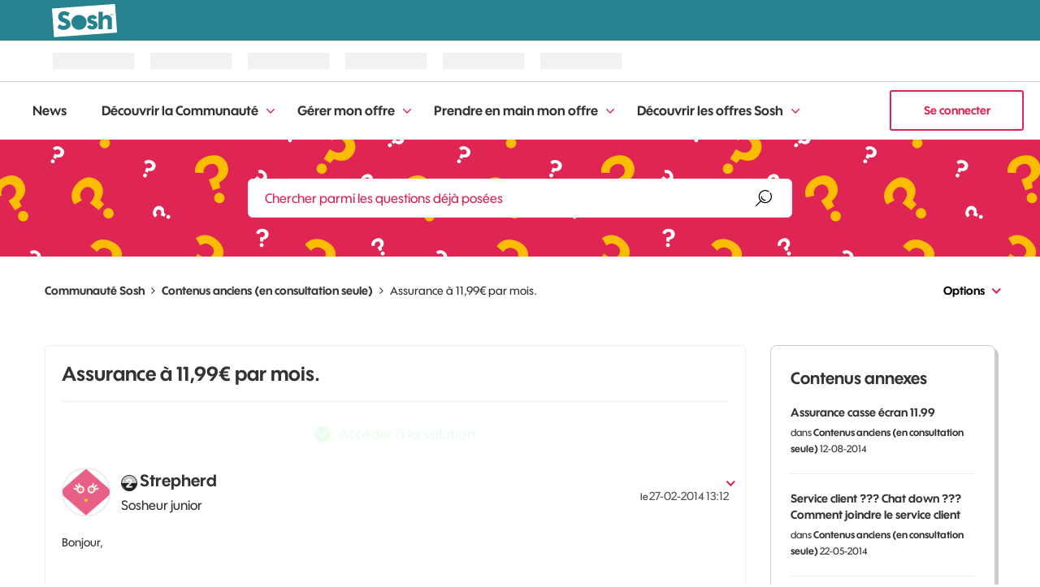

--- FILE ---
content_type: text/css
request_url: https://cdn.woopic.com/v1/AUTH_ff29806e007b40f8a2412b13b865cd25/oshare/css/share-1ebb9db045.css
body_size: 993
content:
@font-face{font-family:social-icons;src:url(../fonts/social-icons.eot?-hpw49l);src:url(../fonts/social-icons.eot?#iefix-hpw49l) format("embedded-opentype"),url(../fonts/social-icons.ttf?-hpw49l) format("truetype"),url(../fonts/social-icons.woff?-hpw49l) format("woff"),url(../fonts/social-icons.svg?-hpw49l#social-icons) format("svg");font-weight:400;font-style:normal}.osocial-share .oshare-count{float:left;margin-right:15px;color:#888;font-family:Helvetica Neue Roman,OrangeSansRoman,Helvetica,Arial,sans-serif;font-size:1em;text-align:center}.osocial-share .oshare-count .count{display:block;font-size:31px;line-height:25px}.osocial-share .oshare-count .label{font-size:12px;display:block;line-height:12px}.osocial-share .oshare-count .label.solo{line-height:34px;font-size:20px}.osocial-share .oshare-pbt{float:left;margin-right:15px}.osocial-share .oshare-bt{display:inline-block;margin-right:4px;border:2px solid #aaa;border-radius:50%;color:#aaa;font-size:18px;padding:6px;text-decoration:none;transition:all .2s ease-in-out}.osocial-share .oshare-bt i{display:block}.osocial-share .oshare-bt [class*=" icon-"],.osocial-share .oshare-bt [class^=icon-],.osocial-share .oshare-bt i:before{font-family:social-icons;speak:none;font-style:normal;font-weight:400;font-variant:normal;text-transform:none;line-height:1;-webkit-font-smoothing:antialiased;-moz-osx-font-smoothing:grayscale}.osocial-share .oshare-bt .icon-mail:before{content:"\e643"}.osocial-share .oshare-bt .icon-dailymotion:before{content:"\e659"}.osocial-share .oshare-bt .icon-youtube:before{content:"\e65d"}.osocial-share .oshare-bt .icon-vimeo:before{content:"\e655"}.osocial-share .oshare-bt .icon-viadeo:before{content:"\e600"}.osocial-share .oshare-bt .icon-twitter:before{content:"\e656"}.osocial-share .oshare-bt .icon-facebook:before{content:"\e64c"}.osocial-share .oshare-bt .icon-pinterest:before{content:"\e64e"}.osocial-share .oshare-bt .icon-twitter2:before{content:"\e64f"}.osocial-share .oshare-bt .icon-linkedin:before{content:"\e654"}.osocial-share .oshare-bt .icon-instagram:before{content:"\e65b"}.osocial-share .oshare-bt .icon-rss:before{content:"\e65f"}.osocial-share.color .oshare-bt.fb,.osocial-share .oshare-bt.fb:hover{color:#3b5998;border-color:#3b5998}.osocial-share.color .oshare-bt.fb:hover,.osocial-share.colorful .oshare-bt.fb,.osocial-share .oshare-bt.fb.shared{color:#fff;border-color:#3b5998;background-color:#3b5998}.osocial-share.color .oshare-bt.tw,.osocial-share .oshare-bt.tw:hover{color:#00aced;border-color:#00aced}.osocial-share.color .oshare-bt.tw:hover,.osocial-share.colorful .oshare-bt.tw,.osocial-share .oshare-bt.tw.shared{color:#fff;border-color:#00aced;background-color:#00aced}.osocial-share.color .oshare-bt.gp,.osocial-share .oshare-bt.gp:hover{color:#dd4b39;border-color:#dd4b39}.osocial-share.color .oshare-bt.gp:hover,.osocial-share.colorful .oshare-bt.gp,.osocial-share .oshare-bt.gp.shared{color:#fff;border-color:#dd4b39;background-color:#dd4b39}.osocial-share.color .oshare-bt.in,.osocial-share .oshare-bt.in:hover{color:#007bb6;border-color:#007bb6}.osocial-share.color .oshare-bt.in:hover,.osocial-share.colorful .oshare-bt.in,.osocial-share .oshare-bt.in.shared{color:#fff;border-color:#007bb6;background-color:#007bb6}.osocial-share.color .oshare-bt.pin,.osocial-share .oshare-bt.pin:hover{color:#cb2027;border-color:#cb2027}.osocial-share.color .oshare-bt.pin:hover,.osocial-share.colorful .oshare-bt.pin,.osocial-share .oshare-bt.pin.shared{color:#fff;border-color:#cb2027;background-color:#cb2027}.osocial-share.color .oshare-bt.via,.osocial-share .oshare-bt.via:hover{color:#ee7355;border-color:#ee7355}.osocial-share.color .oshare-bt.via:hover,.osocial-share.colorful .oshare-bt.via,.osocial-share .oshare-bt.via.shared{color:#fff;border-color:#ee7355;background-color:#ee7355}.osocial-share.vertical{width:60px;text-align:center}.osocial-share.vertical .oshare-bt{display:inline-block;margin:0 0 4px}.osocial-share.vertical .oshare-count{display:block;float:none;margin:0 0 15px}.osocial-share.vertical .oshare-count span{display:block;line-height:1em}.osocial-share.squared .oshare-bt{border-radius:10%}.osocial-share.inline-count .oshare-count{float:left;margin-right:15px;color:#888}.osocial-share.inline-count .oshare-count>span{display:inline-block;font-size:24px;line-height:34px;margin-top:0}

--- FILE ---
content_type: application/javascript
request_url: https://tags.tiqcdn.com/utag/orange/assistance/prod/utag.js
body_size: 25392
content:
//tealium universal tag - utag.loader ut4.0.202601121340, Copyright 2026 Tealium.com Inc. All Rights Reserved.
var utag_condload=false;window.__tealium_twc_switch=false;try{try{utag_data.profileTealiumItemsWebMsg="espaceclient assistance dnu frnewshop intranet frshoporange";}catch(e){console.log(e)}}catch(e){console.log(e);}
if(!utag_condload){try{try{function getKeyStartingWithSI(obj){for(var key in obj){if(key.startsWith("SI_")){return key;}}
return null;}
window.addEventListener('QUALTRICS_QSI',function(event){var zone_id;if(utag_data&&utag_data.couleur){var couleur=utag_data.couleur.toLowerCase();if(couleur==="orange"){zone_id="ZN_cVlwOweDRfcbKL4";}
if(couleur==="sosh"){zone_id="ZN_bvYhM78UJvPzl6C";}}
var intercept_id=getKeyStartingWithSI(QSI.Request[zone_id].Intercepts);utag_data.creative_id=QSI.Request[QSI.id].Intercepts[intercept_id].Creative.CreativeID;utag_data.creative_title=QSI.Request[QSI.id].Intercepts[intercept_id].Creative.Title;utag_data.creative_type=QSI.Request[QSI.id].Intercepts[intercept_id].Creative.Type;utag_data.creative_revision=QSI.Request[QSI.id].Intercepts[intercept_id].Creative.Revision;utag_data.intercept_id=intercept_id;utag_data.intercept_title=QSI.Request[QSI.id].Intercepts[intercept_id].Intercept.InterceptName;utag_data.intercept_revision=QSI.Request[QSI.id].Intercepts[intercept_id].Intercept.Revision;utag_data.survey_id=QSI.Request[QSI.id].Intercepts[intercept_id].Targeting.SurveyID;if(utag_data.creative_type.toLocaleLowerCase().indexOf("popover")!=-1){utag_data.trigger_sondage=true;utag_data.track_zone="qualtrics";utag_data.track_nom="qualtrics";utag_data.track_cible="qualtrics";utag.link(utag_data);}});}catch(e){console.log(e)}}catch(e){console.log(e);}}
if(!utag_condload){try{try{window.utag_cfg_ovrd=window.utag_cfg_ovrd||{};window.utag_cfg_ovrd.split_cookie=false;}catch(e){console.log(e)}}catch(e){console.log(e);}}
if(typeof utag=="undefined"&&!utag_condload){var utag={id:"orange.assistance",o:{},sender:{},send:{},rpt:{ts:{a:new Date()}},dbi:[],loader:{q:[],lc:0,f:{},p:0,ol:0,wq:[],lq:[],bq:{},bk:{},rf:0,ri:0,rp:0,rq:[],ready_q:[],sendq:{"pending":0},run_ready_q:function(){for(var i=0;i<utag.loader.ready_q.length;i++){utag.DB("READY_Q:"+i);try{utag.loader.ready_q[i]()}catch(e){utag.DB(e)};}},lh:function(a,b,c){a=""+location.hostname;b=a.split(".");c=(/\.co\.|\.com\.|\.org\.|\.edu\.|\.net\.|\.asn\./.test(a))?3:2;return b.splice(b.length-c,c).join(".");},WQ:function(a,b,c,d,g){utag.DB('WQ:'+utag.loader.wq.length);try{if(utag.udoname&&utag.udoname.indexOf(".")<0){utag.ut.merge(utag.data,window[utag.udoname],0);}
if(utag.cfg.load_rules_at_wait){utag.handler.LR(utag.data);}}catch(e){utag.DB(e)};d=0;g=[];for(a=0;a<utag.loader.wq.length;a++){b=utag.loader.wq[a];b.load=utag.loader.cfg[b.id].load;if(b.load==4){this.f[b.id]=0;utag.loader.LOAD(b.id)}else if(b.load>0){g.push(b);d++;}else{this.f[b.id]=1;}}
for(a=0;a<g.length;a++){utag.loader.AS(g[a]);}
if(d==0){utag.loader.END();}},AS:function(a,b,c,d){utag.send[a.id]=a;if(typeof a.src=='undefined'){a.src=utag.cfg.path+((typeof a.name!='undefined')?a.name:'ut'+'ag.'+a.id+'.js')}
a.src+=(a.src.indexOf('?')>0?'&':'?')+'utv='+(a.v?utag.cfg.template+a.v:utag.cfg.v);utag.rpt['l_'+a.id]=a.src;b=document;this.f[a.id]=0;if(a.load==2){utag.DB("Attach sync: "+a.src);a.uid=a.id;b.write('<script id="utag_'+a.id+'" src="'+a.src+'"></scr'+'ipt>')
if(typeof a.cb!='undefined')a.cb();}else if(a.load==1||a.load==3){if(b.createElement){c='utag_orange.assistance_'+a.id;if(!b.getElementById(c)){d={src:a.src,id:c,uid:a.id,loc:a.loc}
if(a.load==3){d.type="iframe"};if(typeof a.cb!='undefined')d.cb=a.cb;utag.ut.loader(d);}}}},GV:function(a,b,c){b={};for(c in a){if(a.hasOwnProperty(c)&&typeof a[c]!="function")b[c]=a[c];}
return b},OU:function(a,b,c,d,f){try{if(typeof utag.data['cp.OPTOUTMULTI']!='undefined'){c=utag.loader.cfg;a=utag.ut.decode(utag.data['cp.OPTOUTMULTI']).split('|');for(d=0;d<a.length;d++){b=a[d].split(':');if(b[1]*1!==0){if(b[0].indexOf('c')==0){for(f in utag.loader.GV(c)){if(c[f].tcat==b[0].substring(1))c[f].load=0}}else if(b[0]*1==0){utag.cfg.nocookie=true}else{for(f in utag.loader.GV(c)){if(c[f].tid==b[0])c[f].load=0}}}}}}catch(e){utag.DB(e)}},RDdom:function(o){var d=document||{},l=location||{};o["dom.referrer"]=eval("document."+"referrer");o["dom.title"]=""+d.title;o["dom.domain"]=""+l.hostname;o["dom.query_string"]=(""+l.search).substring(1);o["dom.hash"]=(""+l.hash).substring(1);o["dom.url"]=""+d.URL;o["dom.pathname"]=""+l.pathname;o["dom.viewport_height"]=window.innerHeight||(d.documentElement?d.documentElement.clientHeight:960);o["dom.viewport_width"]=window.innerWidth||(d.documentElement?d.documentElement.clientWidth:960);},RDcp:function(o,b,c,d){b=b||utag.loader.RC();for(d in b){if(d.match(/utag_(.*)/)){for(c in utag.loader.GV(b[d])){o["cp.utag_"+RegExp.$1+"_"+c]=b[d][c];}}}
for(c in utag.loader.GV((utag.cl&&!utag.cl['_all_'])?utag.cl:b)){if(c.indexOf("utag_")<0&&typeof b[c]!="undefined")o["cp."+c]=b[c];}
o["_t_visitor_id"]=o["cp.utag_main_v_id"];o["_t_session_id"]=o["cp.utag_main_ses_id"];},RDqp:function(o,a,b,c){a=location.search+(location.hash+'').replace("#","&");if(utag.cfg.lowerqp){a=a.toLowerCase()};if(a.length>1){b=a.substring(1).split('&');for(a=0;a<b.length;a++){c=b[a].split("=");if(c.length>1){o["qp."+c[0]]=utag.ut.decode(c[1])}}}},RDmeta:function(o,a,b,h){a=document.getElementsByTagName("meta");for(b=0;b<a.length;b++){try{h=a[b].name||a[b].getAttribute("property")||"";}catch(e){h="";utag.DB(e)};if(utag.cfg.lowermeta){h=h.toLowerCase()};if(h!=""){o["meta."+h]=a[b].content}}},RDva:function(o){var readAttr=function(o,l){var a="",b;a=localStorage.getItem(l);if(!a||a=="{}")return;b=utag.ut.flatten({va:JSON.parse(a)});utag.ut.merge(o,b,1);}
try{readAttr(o,"tealium_va");readAttr(o,"tealium_va_"+o["ut.account"]+"_"+o["ut.profile"]);}catch(e){utag.DB(e)}},RDut:function(o,a){o["ut.domain"]=utag.cfg.domain;o["ut.version"]=utag.cfg.v;o["ut.event"]=a||"view";try{o["ut.account"]=utag.cfg.utid.split("/")[0];o["ut.profile"]=utag.cfg.utid.split("/")[1];o["ut.env"]=utag.cfg.path.split("/")[6];}catch(e){utag.DB(e)}},RD:function(o,a,b,c,d){utag.DB("utag.loader.RD");utag.DB(o);if(!utag.loader.rd_flag){a=(new Date()).getTime();b=utag.loader.RC();c=a+parseInt(utag.cfg.session_timeout);d=a;if(!b.utag_main){b.utag_main={};}else if(b.utag_main.ses_id&&typeof b.utag_main._st!="undefined"&&parseInt(b.utag_main._st)<a){delete b.utag_main.ses_id;}
if(!b.utag_main.v_id){b.utag_main.v_id=utag.ut.vi(a);}
if(!b.utag_main.ses_id){b.utag_main.ses_id=d+'';b.utag_main._ss=b.utag_main._pn=1;b.utag_main._sn=1+parseInt(b.utag_main._sn||0);}else{d=b.utag_main.ses_id;b.utag_main._ss=0;b.utag_main._pn=1+parseInt(b.utag_main._pn);b.utag_main._sn=parseInt(b.utag_main._sn);}
if(isNaN(b.utag_main._sn)||b.utag_main._sn<1){b.utag_main._sn=b.utag_main._pn=1}
b.utag_main._st=c+'';utag.loader.SC("utag_main",{"v_id":b.utag_main.v_id,"_sn":b.utag_main._sn,"_ss":b.utag_main._ss,"_pn":b.utag_main._pn+";exp-session","_st":c,"ses_id":d+";exp-session"});}
utag.loader.rd_flag=1;this.RDqp(o);this.RDmeta(o);this.RDcp(o,b);this.RDdom(o);this.RDut(o);this.RDva(o);},RC:function(a,x,b,c,d,e,f,g,h,i,j,k,l,m,n,o,v,ck,cv,r,s,t){o={};b=(""+document.cookie!="")?(document.cookie).split("; "):[];r=/^(.*?)=(.*)$/;s=/^(.*);exp-(.*)$/;t=(new Date()).getTime();for(c=0;c<b.length;c++){if(b[c].match(r)){ck=RegExp.$1;cv=RegExp.$2;}
e=utag.ut.decode(cv);if(typeof ck!="undefined"){if(ck.indexOf("ulog")==0||ck.indexOf("utag_")==0){e=cv.split("$");g=[];j={};for(f=0;f<e.length;f++){try{g=e[f].split(":");if(g.length>2){g[1]=g.slice(1).join(":");}
v="";if((""+g[1]).indexOf("~")==0){h=g[1].substring(1).split("|");for(i=0;i<h.length;i++)h[i]=utag.ut.decode(h[i]);v=h}else v=utag.ut.decode(g[1]);j[g[0]]=v;}catch(er){utag.DB(er)};}
o[ck]={};for(f in utag.loader.GV(j)){if(j[f]instanceof Array){n=[];for(m=0;m<j[f].length;m++){if(j[f][m].match(s)){k=(RegExp.$2=="session")?(typeof j._st!="undefined"?j._st:t-1):parseInt(RegExp.$2);if(k>t)n[m]=(x==0)?j[f][m]:RegExp.$1;}}
j[f]=n.join("|");}else{j[f]=""+j[f];if(j[f].match(s)){k=(RegExp.$2=="session")?(typeof j._st!="undefined"?j._st:t-1):parseInt(RegExp.$2);j[f]=(k<t)?null:(x==0?j[f]:RegExp.$1);}}
if(j[f])o[ck][f]=j[f];}}else if(utag.cl[ck]||utag.cl['_all_']){o[ck]=e}}}
return(a)?(o[a]?o[a]:{}):o;},SC:function(a,b,c,d,e,f,g,h,i,j,k,x,v){if(!a)return 0;if(a=="utag_main"&&utag.cfg.nocookie)return 0;v="";var date=new Date();var exp=new Date();exp.setTime(date.getTime()+(365*24*60*60*1000));x=exp.toGMTString();if(c&&c=="da"){x="Thu, 31 Dec 2009 00:00:00 GMT";}else if(a.indexOf("utag_")!=0&&a.indexOf("ulog")!=0){if(typeof b!="object"){v=b}}else{d=utag.loader.RC(a,0);for(e in utag.loader.GV(b)){f=""+b[e];if(f.match(/^(.*);exp-(\d+)(\w)$/)){g=date.getTime()+parseInt(RegExp.$2)*((RegExp.$3=="h")?3600000:86400000);if(RegExp.$3=="u")g=parseInt(RegExp.$2);f=RegExp.$1+";exp-"+g;}
if(c=="i"){if(d[e]==null)d[e]=f;}else if(c=="d")delete d[e];else if(c=="a")d[e]=(d[e]!=null)?(f-0)+(d[e]-0):f;else if(c=="ap"||c=="au"){if(d[e]==null)d[e]=f;else{if(d[e].indexOf("|")>0){d[e]=d[e].split("|")}
g=(d[e]instanceof Array)?d[e]:[d[e]];g.push(f);if(c=="au"){h={};k={};for(i=0;i<g.length;i++){if(g[i].match(/^(.*);exp-(.*)$/)){j=RegExp.$1;}
if(typeof k[j]=="undefined"){k[j]=1;h[g[i]]=1;}}
g=[];for(i in utag.loader.GV(h)){g.push(i);}}
d[e]=g}}else d[e]=f;}
h=new Array();for(g in utag.loader.GV(d)){if(d[g]instanceof Array){for(c=0;c<d[g].length;c++){d[g][c]=encodeURIComponent(d[g][c])}
h.push(g+":~"+d[g].join("|"))}else h.push((g+":").replace(/[\,\$\;\?]/g,"")+encodeURIComponent(d[g]))}
if(h.length==0){h.push("");x=""}
v=(h.join("$"));}
document.cookie=a+"="+v+";path=/;domain="+utag.cfg.domain+";expires="+x;return 1},LOAD:function(a,b,c,d){if(!utag.loader.cfg){return}
if(this.ol==0){if(utag.loader.cfg[a].block&&utag.loader.cfg[a].cbf){this.f[a]=1;delete utag.loader.bq[a];}
for(b in utag.loader.GV(utag.loader.bq)){if(utag.loader.cfg[a].load==4&&utag.loader.cfg[a].wait==0){utag.loader.bk[a]=1;utag.DB("blocked: "+a);}
utag.DB("blocking: "+b);return;}
utag.loader.INIT();return;}
utag.DB('utag.loader.LOAD:'+a);if(this.f[a]==0){this.f[a]=1;if(utag.cfg.noview!=true){if(utag.loader.cfg[a].send){utag.DB("SENDING: "+a);try{if(utag.loader.sendq.pending>0&&utag.loader.sendq[a]){utag.DB("utag.loader.LOAD:sendq: "+a);while(d=utag.loader.sendq[a].shift()){utag.DB(d);utag.sender[a].send(d.event,utag.handler.C(d.data));utag.loader.sendq.pending--;}}else{utag.sender[a].send('view',utag.handler.C(utag.data));}
utag.rpt['s_'+a]=0;}catch(e){utag.DB(e);utag.rpt['s_'+a]=1;}}}
if(utag.loader.rf==0)return;for(b in utag.loader.GV(this.f)){if(this.f[b]==0||this.f[b]==2)return}
utag.loader.END();}},EV:function(a,b,c,d){if(b=="ready"){if(!utag.data){try{utag.cl={'_all_':1};utag.loader.initdata();utag.loader.RD(utag.data);}catch(e){utag.DB(e)};}
if((document.attachEvent||utag.cfg.dom_complete)?document.readyState==="complete":document.readyState!=="loading")setTimeout(c,1);else{utag.loader.ready_q.push(c);var RH;if(utag.loader.ready_q.length<=1){if(document.addEventListener){RH=function(){document.removeEventListener("DOMContentLoaded",RH,false);utag.loader.run_ready_q()};if(!utag.cfg.dom_complete)document.addEventListener("DOMContentLoaded",RH,false);window.addEventListener("load",utag.loader.run_ready_q,false);}else if(document.attachEvent){RH=function(){if(document.readyState==="complete"){document.detachEvent("onreadystatechange",RH);utag.loader.run_ready_q()}};document.attachEvent("onreadystatechange",RH);window.attachEvent("onload",utag.loader.run_ready_q);}}}}else{if(a.addEventListener){a.addEventListener(b,c,false)}else if(a.attachEvent){a.attachEvent(((d==1)?"":"on")+b,c)}}},END:function(b,c,d,e,v,w){if(this.ended){return};this.ended=1;utag.DB("loader.END");b=utag.data;if(utag.handler.base&&utag.handler.base!='*'){e=utag.handler.base.split(",");for(d=0;d<e.length;d++){if(typeof b[e[d]]!="undefined")utag.handler.df[e[d]]=b[e[d]]}}else if(utag.handler.base=='*'){utag.ut.merge(utag.handler.df,b,1);}
utag.rpt['r_0']="t";for(var r in utag.loader.GV(utag.cond)){utag.rpt['r_'+r]=(utag.cond[r])?"t":"f";}
utag.rpt.ts['s']=new Date();v=".tiqcdn.com";w=utag.cfg.path.indexOf(v);if(w>0&&b["cp.utag_main__ss"]==1&&!utag.cfg.no_session_count)utag.ut.loader({src:utag.cfg.path.substring(0,w)+v+"/ut"+"ag/tiqapp/ut"+"ag.v.js?a="+utag.cfg.utid+(utag.cfg.nocookie?"&nocookie=1":"&cb="+(new Date).getTime()),id:"tiqapp"})
if(utag.cfg.noview!=true)utag.handler.RE('view',b,"end");utag.handler.INIT();}},DB:function(a,b){if(utag.cfg.utagdb===false){return;}else if(typeof utag.cfg.utagdb=="undefined"){utag.db_log=[];b=document.cookie+'';utag.cfg.utagdb=((b.indexOf('utagdb=true')>=0)?true:false);}
if(utag.cfg.utagdb===true){var t;if(utag.ut.typeOf(a)=="object"){t=utag.handler.C(a)}else{t=a}
utag.db_log.push(t);try{console.log(t)}catch(e){}}},RP:function(a,b,c){if(typeof a!='undefined'&&typeof a.src!='undefined'&&a.src!=''){b=[];for(c in utag.loader.GV(a)){if(c!='src')b.push(c+'='+escape(a[c]))}
this.dbi.push((new Image()).src=a.src+'?utv='+utag.cfg.v+'&utid='+utag.cfg.utid+'&'+(b.join('&')))}},view:function(a,c,d){return this.track({event:'view',data:a,cfg:{cb:c,uids:d}})},link:function(a,c,d){return this.track({event:'link',data:a,cfg:{cb:c,uids:d}})},track:function(a,b,c,d){if(typeof a=="string")a={event:a,data:b,cfg:{cb:c}};for(d in utag.loader.GV(utag.o)){try{utag.o[d].handler.trigger(a.event||"view",a.data||a,a.cfg)}catch(e){utag.DB(e)};}
if(a.cfg&&a.cfg.cb)try{a.cfg.cb()}catch(e){utag.DB(e)};return true},handler:{base:"profileTealiumItemsWebMsg,segment,univers_affichage,domaine,sous_univers,titre_page,categorie,groupe,couleur,couleur_contrat,titre_page,type_page,id_page,LR_mot_cle_recherche,contenu_libelle,idpc,ab_test_sosh_contact,type_bmc,portefeuille_segment,idzone_userid,contextmm,id_tracking,nid_de_page,consent",df:{},o:{},send:{},iflag:0,INIT:function(a,b,c){utag.DB('utag.handler.INIT');if(utag.initcatch){utag.initcatch=0;return}
this.iflag=1;a=utag.loader.q.length;if(a>0){utag.DB("Loader queue");for(b=0;b<a;b++){c=utag.loader.q[b];utag.handler.trigger(c.a,c.b,c.c)}}
},test:function(){return 1},LR:function(b){utag.DB("Load Rules");for(var d in utag.loader.GV(utag.cond)){utag.cond[d]=false;}
utag.DB(utag.data);utag.loader.loadrules();utag.DB(utag.cond);utag.loader.initcfg();utag.loader.OU();for(var r in utag.loader.GV(utag.cond)){utag.rpt['r_'+r]=(utag.cond[r])?"t":"f";}},RE:function(a,b,c,d,e,f,g){if(c!="alr"&&!this.cfg_extend){return 0;}
utag.DB("RE: "+c);if(c=="alr")utag.DB("All Tags EXTENSIONS");utag.DB(b);if(typeof this.extend!="undefined"){g=0;for(d=0;d<this.extend.length;d++){try{e=0;if(typeof this.cfg_extend!="undefined"){f=this.cfg_extend[d];if(typeof f.count=="undefined")f.count=0;if(f[a]==0||(f.once==1&&f.count>0)||f[c]==0){e=1}else{if(f[c]==1){g=1};f.count++}}
if(e!=1){this.extend[d](a,b);utag.rpt['ex_'+d]=0}}catch(er){utag.DB(er);utag.rpt['ex_'+d]=1;utag.ut.error({e:er.message,s:utag.cfg.path+'utag.js',l:d,t:'ge'});}}
utag.DB(b);return g;}},trigger:function(a,b,c,d,e,f){utag.DB('trigger:'+a+(c&&c.uids?":"+c.uids.join(","):""));b=b||{};utag.DB(b);if(!this.iflag){utag.DB("trigger:called before tags loaded");for(d in utag.loader.f){if(!(utag.loader.f[d]===1))utag.DB('Tag '+d+' did not LOAD')}
utag.loader.q.push({a:a,b:utag.handler.C(b),c:c});return;}
utag.cfg.noview=false;utag.ut.merge(b,this.df,0);utag.loader.RDqp(b);utag.loader.RDcp(b);utag.loader.RDdom(b);utag.loader.RDmeta(b);utag.loader.RDut(b,a);utag.loader.RDva(b);function sendTag(a,b,d){try{if(typeof utag.sender[d]!="undefined"){utag.DB("SENDING: "+d);utag.sender[d].send(a,utag.handler.C(b));utag.rpt['s_'+d]=0;}else if(utag.loader.cfg[d].load!=2&&utag.loader.cfg[d].s2s!=1){utag.loader.sendq[d]=utag.loader.sendq[d]||[];utag.loader.sendq[d].push({"event":a,"data":utag.handler.C(b)});utag.loader.sendq.pending++;utag.loader.AS({id:d,load:1});}}catch(e){utag.DB(e)}}
if(c&&c.uids){this.RE(a,b,"alr");for(f=0;f<c.uids.length;f++){d=c.uids[f];sendTag(a,b,d);}}else if(utag.cfg.load_rules_ajax){this.RE(a,b,"blr");utag.ut.merge(utag.data,b,1);this.LR(b);this.RE(a,b,"alr");for(f=0;f<utag.loader.cfgsort.length;f++){d=utag.loader.cfgsort[f];if(utag.loader.cfg[d].load&&utag.loader.cfg[d].send){sendTag(a,b,d);}}}else{this.RE(a,b,"alr");for(d in utag.loader.GV(utag.sender)){sendTag(a,b,d);}}
this.RE(a,b,"end");utag.loader.SC("utag_main",{"_st":((new Date()).getTime()+parseInt(utag.cfg.session_timeout))});},C:function(a,b,c){b={};for(c in utag.loader.GV(a)){if(a[c]instanceof Array){b[c]=a[c].slice(0)}else{b[c]=a[c]}}
return b}},ut:{pad:function(a,b,c,d){a=""+((a-0).toString(16));d='';if(b>a.length){for(c=0;c<(b-a.length);c++){d+='0'}}return""+d+a},vi:function(t,a,b){if(!utag.v_id){a=this.pad(t,12);b=""+Math.random();a+=this.pad(b.substring(2,b.length),16);try{a+=this.pad((navigator.plugins.length?navigator.plugins.length:0),2);a+=this.pad(navigator.userAgent.length,3);a+=this.pad(document.URL.length,4);a+=this.pad(navigator.appVersion.length,3);a+=this.pad(screen.width+screen.height+parseInt((screen.colorDepth)?screen.colorDepth:screen.pixelDepth),5)}catch(e){utag.DB(e);a+="12345"};utag.v_id=a;}
return utag.v_id},hasOwn:function(o,a){return o!=null&&Object.prototype.hasOwnProperty.call(o,a)},isEmptyObject:function(o,a){for(a in o){if(utag.ut.hasOwn(o,a))return false}
return true},isEmpty:function(o){var t=utag.ut.typeOf(o);if(t=="number"){return isNaN(o)}else if(t=="boolean"){return false}else if(t=="string"){return o.length===0}else return utag.ut.isEmptyObject(o)},typeOf:function(e){return({}).toString.call(e).match(/\s([a-zA-Z]+)/)[1].toLowerCase();},flatten:function(o){var a={};function r(c,p){if(Object(c)!==c||c instanceof Array){a[p]=c;}else{if(utag.ut.isEmptyObject(c)){}else{for(var d in c){r(c[d],p?p+"."+d:d);}}}}
r(o,"");return a;},merge:function(a,b,c,d){if(c){for(d in utag.loader.GV(b)){a[d]=b[d]}}else{for(d in utag.loader.GV(b)){if(typeof a[d]=="undefined")a[d]=b[d]}}},decode:function(a,b){b="";try{b=decodeURIComponent(a)}catch(e){utag.DB(e)};if(b==""){b=unescape(a)};return b},error:function(a,b,c){if(typeof utag_err!="undefined"){utag_err.push(a)}},loader:function(o,a,b,c,l){a=document;if(o.type=="iframe"){b=a.createElement("iframe");o.attrs=o.attrs||{"height":"1","width":"1","style":"display:none"};for(l in utag.loader.GV(o.attrs)){b.setAttribute(l,o.attrs[l])}
b.setAttribute("src",o.src);}else if(o.type=="img"){utag.DB("Attach img: "+o.src);b=new Image();b.src=o.src;return;}else{b=a.createElement("script");b.language="javascript";b.type="text/javascript";b.async=1;b.charset="utf-8";for(l in utag.loader.GV(o.attrs)){b[l]=o.attrs[l]}
b.src=o.src;}
if(o.id){b.id=o.id};if(typeof o.cb=="function"){if(b.addEventListener){b.addEventListener("load",function(){o.cb()},false);}else{b.onreadystatechange=function(){if(this.readyState=='complete'||this.readyState=='loaded'){this.onreadystatechange=null;o.cb()}};}}
l=o.loc||"head";c=a.getElementsByTagName(l)[0];if(c){utag.DB("Attach to "+l+": "+o.src);if(l=="script"){c.parentNode.insertBefore(b,c);}else{c.appendChild(b)}}}}};utag.o['orange.assistance']=utag;utag.cfg={template:"ut4.39.",load_rules_ajax:true,load_rules_at_wait:false,lowerqp:false,session_timeout:1800000,readywait:0,noload:0,domain:utag.loader.lh(),path:"//tags.tiqcdn.com/utag/orange/assistance/prod/",utid:"orange/assistance/202601121340"};utag.cfg.v=utag.cfg.template+"202601121340";utag.cond={181:0,194:0,200:0,204:0,217:0,222:0,223:0,225:0,242:0,254:0,256:0,260:0,262:0,272:0,274:0,275:0,276:0,278:0,281:0,284:0,285:0,286:0,287:0,289:0,290:0,292:0,293:0,387:0,388:0,389:0,390:0,395:0,403:0,404:0,408:0,409:0,410:0,422:0,424:0,8:0};utag.pagevars=function(ud){ud=ud||utag.data;try{ud['js_page.o_idzone.USER_EXTERNAL_ID_HASH']=o_idzone.USER_EXTERNAL_ID_HASH}catch(e){utag.DB(e)};try{ud['js_page.o_idzone.USER_BIRTHDAY']=o_idzone.USER_BIRTHDAY}catch(e){utag.DB(e)};try{ud['js_page.o_idzone.USER_EXTERNAL_ID_HASH']=o_idzone.USER_EXTERNAL_ID_HASH}catch(e){utag.DB(e)};try{ud['js_page.o_idzone.USER_BIRTHDAY']=o_idzone.USER_BIRTHDAY}catch(e){utag.DB(e)};try{ud['js_page.o_idzone.USER_EXTERNAL_ID_HASH']=o_idzone.USER_EXTERNAL_ID_HASH}catch(e){utag.DB(e)};try{ud['js_page.o_idzone.USER_BIRTHDAY']=o_idzone.USER_BIRTHDAY}catch(e){utag.DB(e)};try{ud['js_page.o_idzone.USER_EXTERNAL_ID_HASH']=o_idzone.USER_EXTERNAL_ID_HASH}catch(e){utag.DB(e)};try{ud['js_page.o_idzone.USER_BIRTHDAY']=o_idzone.USER_BIRTHDAY}catch(e){utag.DB(e)};try{ud['js_page.o_idzone.USER_EXTERNAL_ID_HASH']=o_idzone.USER_EXTERNAL_ID_HASH}catch(e){utag.DB(e)};try{ud['js_page.o_idzone.USER_BIRTHDAY']=o_idzone.USER_BIRTHDAY}catch(e){utag.DB(e)};try{ud['js_page.o_idzone.USER_EXTERNAL_ID_HASH']=o_idzone.USER_EXTERNAL_ID_HASH}catch(e){utag.DB(e)};try{ud['js_page.o_idzone.USER_BIRTHDAY']=o_idzone.USER_BIRTHDAY}catch(e){utag.DB(e)};try{ud['js_page.o_idzone.USER_EXTERNAL_ID_HASH']=o_idzone.USER_EXTERNAL_ID_HASH}catch(e){utag.DB(e)};try{ud['js_page.o_idzone.USER_EXTERNAL_ID_HASH']=o_idzone.USER_EXTERNAL_ID_HASH}catch(e){utag.DB(e)};try{ud['js_page.o_idzone.USER_BIRTHDAY']=o_idzone.USER_BIRTHDAY}catch(e){utag.DB(e)};try{ud['js_page.o_idzone.USER_EXTERNAL_ID_HASH']=o_idzone.USER_EXTERNAL_ID_HASH}catch(e){utag.DB(e)};try{ud['js_page.o_idzone.USER_BIRTHDAY']=o_idzone.USER_BIRTHDAY}catch(e){utag.DB(e)};try{ud['js_page.o_idzone.USER_BIRTHDAY']=o_idzone.USER_BIRTHDAY}catch(e){utag.DB(e)};try{ud['js_page.o_idzone.USER_GENDER']=o_idzone.USER_GENDER}catch(e){utag.DB(e)};try{ud['js_page.pdb_baseURL']=pdb_baseURL}catch(e){utag.DB(e)};try{ud['js_page.pdb_disableObserver']=pdb_disableObserver}catch(e){utag.DB(e)};try{ud['js_page.pdb_flushOnExit']=pdb_flushOnExit}catch(e){utag.DB(e)};try{ud['js_page.pdb_flushTimeout']=pdb_flushTimeout}catch(e){utag.DB(e)};try{ud['js_page.pdb_groupCalls']=pdb_groupCalls}catch(e){utag.DB(e)};try{ud['js_page.pdb_transport']=pdb_transport}catch(e){utag.DB(e)};try{ud['js_page.pdb_watchedAttributes']=pdb_watchedAttributes}catch(e){utag.DB(e)};try{ud['js_page.o_idzone.USER_EXTERNAL_ID_HASH']=o_idzone.USER_EXTERNAL_ID_HASH}catch(e){utag.DB(e)};try{ud['js_page.o_idzone.USER_BIRTHDAY']=o_idzone.USER_BIRTHDAY}catch(e){utag.DB(e)};try{ud['js_page.o_idzone.USER_EXTERNAL_ID_HASH']=o_idzone.USER_EXTERNAL_ID_HASH}catch(e){utag.DB(e)};try{ud['js_page.o_idzone.USER_BIRTHDAY']=o_idzone.USER_BIRTHDAY}catch(e){utag.DB(e)};try{ud['js_page.o_idzone.USER_EXTERNAL_ID_HASH']=o_idzone.USER_EXTERNAL_ID_HASH}catch(e){utag.DB(e)};try{ud['js_page.o_idzone.USER_BIRTHDAY']=o_idzone.USER_BIRTHDAY}catch(e){utag.DB(e)};try{ud['js_page.o_idzone.USER_EXTERNAL_ID_HASH']=o_idzone.USER_EXTERNAL_ID_HASH}catch(e){utag.DB(e)};try{ud['js_page.o_idzone.USER_BIRTHDAY']=o_idzone.USER_BIRTHDAY}catch(e){utag.DB(e)};try{ud['js_page.o_idzone.USER_EXTERNAL_ID_HASH']=o_idzone.USER_EXTERNAL_ID_HASH}catch(e){utag.DB(e)};try{ud['js_page.o_idzone.USER_BIRTHDAY']=o_idzone.USER_BIRTHDAY}catch(e){utag.DB(e)};try{ud['js_page.o_idzone.USER_EXTERNAL_ID_HASH']=o_idzone.USER_EXTERNAL_ID_HASH}catch(e){utag.DB(e)};try{ud['js_page.o_idzone.USER_BIRTHDAY']=o_idzone.USER_BIRTHDAY}catch(e){utag.DB(e)};try{ud['js_page.o_idzone.USER_EXTERNAL_ID_HASH']=o_idzone.USER_EXTERNAL_ID_HASH}catch(e){utag.DB(e)};try{ud['js_page.o_idzone.USER_BIRTHDAY']=o_idzone.USER_BIRTHDAY}catch(e){utag.DB(e)};try{ud['js_page.o_idzone.USER_EXTERNAL_ID_HASH']=o_idzone.USER_EXTERNAL_ID_HASH}catch(e){utag.DB(e)};try{ud['js_page.o_idzone.USER_BIRTHDAY']=o_idzone.USER_BIRTHDAY}catch(e){utag.DB(e)};try{ud['js_page.o_idzone.USER_EXTERNAL_ID_HASH']=o_idzone.USER_EXTERNAL_ID_HASH}catch(e){utag.DB(e)};try{ud['js_page.o_idzone.USER_BIRTHDAY']=o_idzone.USER_BIRTHDAY}catch(e){utag.DB(e)};try{ud['js_page.o_idzone.USER_EXTERNAL_ID_HASH']=o_idzone.USER_EXTERNAL_ID_HASH}catch(e){utag.DB(e)};try{ud['js_page.o_idzone.USER_BIRTHDAY']=o_idzone.USER_BIRTHDAY}catch(e){utag.DB(e)};try{ud['js_page.o_idzone.CLIENT_ID']=o_idzone.CLIENT_ID}catch(e){utag.DB(e)};try{ud['js_page.o_idzone.USER_EXTERNAL_ID_HASH']=o_idzone.USER_EXTERNAL_ID_HASH}catch(e){utag.DB(e)};try{ud['js_page.o_idzone.USER_BIRTHDAY']=o_idzone.USER_BIRTHDAY}catch(e){utag.DB(e)};try{ud['js_page.o_idzone.USER_EXTERNAL_ID_HASH']=o_idzone.USER_EXTERNAL_ID_HASH}catch(e){utag.DB(e)};try{ud['js_page.o_idzone.USER_BIRTHDAY']=o_idzone.USER_BIRTHDAY}catch(e){utag.DB(e)};try{ud['js_page.o_idzone.USER_EXTERNAL_ID_HASH']=o_idzone.USER_EXTERNAL_ID_HASH}catch(e){utag.DB(e)};try{ud['js_page.o_idzone.USER_BIRTHDAY']=o_idzone.USER_BIRTHDAY}catch(e){utag.DB(e)};try{ud['js_page.o_idzone.USER_EXTERNAL_ID_HASH']=o_idzone.USER_EXTERNAL_ID_HASH}catch(e){utag.DB(e)};try{ud['js_page.o_idzone.USER_BIRTHDAY']=o_idzone.USER_BIRTHDAY}catch(e){utag.DB(e)};try{ud['js_page.o_idzone.USER_EXTERNAL_ID_HASH']=o_idzone.USER_EXTERNAL_ID_HASH}catch(e){utag.DB(e)};try{ud['js_page.o_idzone.USER_BIRTHDAY']=o_idzone.USER_BIRTHDAY}catch(e){utag.DB(e)};try{ud['js_page.o_idzone.USER_EXTERNAL_ID_HASH']=o_idzone.USER_EXTERNAL_ID_HASH}catch(e){utag.DB(e)};try{ud['js_page.o_idzone.USER_BIRTHDAY']=o_idzone.USER_BIRTHDAY}catch(e){utag.DB(e)};try{ud['js_page.o_idzone.USER_EXTERNAL_ID_HASH']=o_idzone.USER_EXTERNAL_ID_HASH}catch(e){utag.DB(e)};try{ud['js_page.o_idzone.USER_BIRTHDAY']=o_idzone.USER_BIRTHDAY}catch(e){utag.DB(e)};try{ud['js_page.o_idzone.USER_EXTERNAL_ID_HASH']=o_idzone.USER_EXTERNAL_ID_HASH}catch(e){utag.DB(e)};try{ud['js_page.o_idzone.USER_BIRTHDAY']=o_idzone.USER_BIRTHDAY}catch(e){utag.DB(e)};try{ud['js_page.o_idzone.USER_SEGMENT']=o_idzone.USER_SEGMENT}catch(e){utag.DB(e)};try{ud['js_page.o_idzone.USER_COOKIE_CONSENT']=o_idzone.USER_COOKIE_CONSENT}catch(e){utag.DB(e)};try{ud['js_page.o_idzone.USER_IS_FUT']=o_idzone.USER_IS_FUT}catch(e){utag.DB(e)};try{ud['js_page.o_idzone.ACCOUNT_PRO']=o_idzone.ACCOUNT_PRO}catch(e){utag.DB(e)};try{ud['js_page.bk_results']=bk_results}catch(e){utag.DB(e)};try{ud['js_page.navigator.userAgent']=navigator.userAgent}catch(e){utag.DB(e)};try{ud['js_page.o_idzone.USER_MSISDN']=o_idzone.USER_MSISDN}catch(e){utag.DB(e)};try{ud['js_page.o_idzone.USER_IDENT_PROVIDER']=o_idzone.USER_IDENT_PROVIDER}catch(e){utag.DB(e)};try{ud['js_page.o_confCommon.isPro']=o_confCommon.isPro}catch(e){utag.DB(e)};try{ud['js_page.o_confCommon.isProGP']=o_confCommon.isProGP}catch(e){utag.DB(e)};try{ud['js_page.o_idzone.BROWSER_FAMILY']=o_idzone.BROWSER_FAMILY}catch(e){utag.DB(e)};try{ud['js_page.o_idzone.USER_SEGMENT_JSON.fibre_rw']=o_idzone.USER_SEGMENT_JSON.fibre_rw}catch(e){utag.DB(e)};try{ud['js_page.utag.tmsconsent.c.w.cs']=utag.tmsconsent.c.w.cs}catch(e){utag.DB(e)};try{ud['js_page.o_idzone.user_ident_level']=o_idzone.user_ident_level}catch(e){utag.DB(e)};try{ud['js_page.o_idzone.mobile_offer_type']=o_idzone.mobile_offer_type}catch(e){utag.DB(e)};try{ud['js_page.o_idzone.user_ident_type']=o_idzone.user_ident_type}catch(e){utag.DB(e)};try{ud['js_page.utag.tmsconsent']=utag.tmsconsent}catch(e){utag.DB(e)};try{ud['js_page.src_id']=src_id}catch(e){utag.DB(e)};try{ud['js_page.idzTrans']=idzTrans}catch(e){utag.DB(e)};try{ud['js_page.o_idzone.USER_MOBILE_OFFER_DESC']=o_idzone.USER_MOBILE_OFFER_DESC}catch(e){utag.DB(e)};try{ud['js_page.o_idzone.USER_ZIP_CODE']=o_idzone.USER_ZIP_CODE}catch(e){utag.DB(e)};try{ud['js_page.o_idzone.USER_PRO']=o_idzone.USER_PRO}catch(e){utag.DB(e)};try{ud['js_page.o_idzone.USER_EXTERNAL_ID_HASH']=o_idzone.USER_EXTERNAL_ID_HASH}catch(e){utag.DB(e)};try{ud['js_page.o_idzone.USER_BIRTHDAY']=o_idzone.USER_BIRTHDAY}catch(e){utag.DB(e)};try{ud['js_page.o_idzone.USER_EXTERNAL_ID_HASH']=o_idzone.USER_EXTERNAL_ID_HASH}catch(e){utag.DB(e)};try{ud['js_page.o_idzone.USER_BIRTHDAY']=o_idzone.USER_BIRTHDAY}catch(e){utag.DB(e)};try{ud['js_page.o_idzone.USER_EXTERNAL_ID_HASH']=o_idzone.USER_EXTERNAL_ID_HASH}catch(e){utag.DB(e)};try{ud['js_page.o_idzone.USER_BIRTHDAY']=o_idzone.USER_BIRTHDAY}catch(e){utag.DB(e)};try{ud['js_page.o_idzone.USER_EXTERNAL_ID_HASH']=o_idzone.USER_EXTERNAL_ID_HASH}catch(e){utag.DB(e)};try{ud['js_page.o_idzone.USER_PRINCIPAL']=o_idzone.USER_PRINCIPAL}catch(e){utag.DB(e)};try{ud['js_page.o_idzone.USER_BIRTHDAY']=o_idzone.USER_BIRTHDAY}catch(e){utag.DB(e)};try{ud['js_page.o_idzone.USER_EXTERNAL_ID_HASH']=o_idzone.USER_EXTERNAL_ID_HASH}catch(e){utag.DB(e)};try{ud['js_page.o_idzone.USER_BIRTHDAY']=o_idzone.USER_BIRTHDAY}catch(e){utag.DB(e)};try{ud['js_page.o_idzone.USER_EXTERNAL_ID_HASH']=o_idzone.USER_EXTERNAL_ID_HASH}catch(e){utag.DB(e)};try{ud['js_page.o_idzone.USER_BIRTHDAY']=o_idzone.USER_BIRTHDAY}catch(e){utag.DB(e)};try{ud['js_page.o_idzone.USER_EXTERNAL_ID_HASH']=o_idzone.USER_EXTERNAL_ID_HASH}catch(e){utag.DB(e)};try{ud['js_page.o_idzone.USER_BIRTHDAY']=o_idzone.USER_BIRTHDAY}catch(e){utag.DB(e)};try{ud['js_page.o_idzone.USER_EXTERNAL_ID_HASH']=o_idzone.USER_EXTERNAL_ID_HASH}catch(e){utag.DB(e)};try{ud['js_page.o_idzone.USER_BIRTHDAY']=o_idzone.USER_BIRTHDAY}catch(e){utag.DB(e)};try{ud['js_page.o_idzone.USER_EXTERNAL_ID_HASH']=o_idzone.USER_EXTERNAL_ID_HASH}catch(e){utag.DB(e)};try{ud['js_page.o_idzone.USER_BIRTHDAY']=o_idzone.USER_BIRTHDAY}catch(e){utag.DB(e)};try{ud['js_page.o_idzone.USER_EXTERNAL_ID_HASH']=o_idzone.USER_EXTERNAL_ID_HASH}catch(e){utag.DB(e)};try{ud['js_page.o_idzone.USER_BIRTHDAY']=o_idzone.USER_BIRTHDAY}catch(e){utag.DB(e)};try{ud['js_page.o_idzone.USER_SOSH']=o_idzone.USER_SOSH}catch(e){utag.DB(e)};try{ud['js_page.o_idzone.USER_EXTERNAL_ID_HASH']=o_idzone.USER_EXTERNAL_ID_HASH}catch(e){utag.DB(e)};try{ud['js_page.o_idzone.USER_BIRTHDAY']=o_idzone.USER_BIRTHDAY}catch(e){utag.DB(e)};try{ud['js_page.o_idzone.USER_EXTERNAL_ID_HASH']=o_idzone.USER_EXTERNAL_ID_HASH}catch(e){utag.DB(e)};try{ud['js_page.o_idzone.USER_BIRTHDAY']=o_idzone.USER_BIRTHDAY}catch(e){utag.DB(e)};try{ud['js_page.o_idzone.USER_EXTERNAL_ID_HASH']=o_idzone.USER_EXTERNAL_ID_HASH}catch(e){utag.DB(e)};try{ud['js_page.o_idzone.USER_BIRTHDAY']=o_idzone.USER_BIRTHDAY}catch(e){utag.DB(e)};try{ud['js_page.o_idzone.USER_EXTERNAL_ID_HASH']=o_idzone.USER_EXTERNAL_ID_HASH}catch(e){utag.DB(e)};try{ud['js_page.o_idzone.USER_BIRTHDAY']=o_idzone.USER_BIRTHDAY}catch(e){utag.DB(e)};try{ud['js_page.o_idzone.NETWORK_ISP_NAME']=o_idzone.NETWORK_ISP_NAME}catch(e){utag.DB(e)};try{ud['js_page.botmanData.botId']=botmanData.botId}catch(e){utag.DB(e)};try{ud['js_page.o_idzone.USER_EXTERNAL_ID_HASH']=o_idzone.USER_EXTERNAL_ID_HASH}catch(e){utag.DB(e)};try{ud['js_page.botmanData.user_input']=botmanData.user_input}catch(e){utag.DB(e)};try{ud['js_page.o_idzone.USER_BIRTHDAY']=o_idzone.USER_BIRTHDAY}catch(e){utag.DB(e)};try{ud['js_page.o_idzone.USER_EXTERNAL_ID_HASH']=o_idzone.USER_EXTERNAL_ID_HASH}catch(e){utag.DB(e)};try{ud['js_page.o_idzone.USER_BIRTHDAY']=o_idzone.USER_BIRTHDAY}catch(e){utag.DB(e)};try{ud['js_page.sirdata_transport']=sirdata_transport}catch(e){utag.DB(e)};try{ud['js_page.o_idzone.USER_EXTERNAL_ID_HASH']=o_idzone.USER_EXTERNAL_ID_HASH}catch(e){utag.DB(e)};try{ud['js_page.o_idzone.USER_BIRTHDAY']=o_idzone.USER_BIRTHDAY}catch(e){utag.DB(e)};try{ud['js_page.o_idzone.USER_EXTERNAL_ID_HASH']=o_idzone.USER_EXTERNAL_ID_HASH}catch(e){utag.DB(e)};try{ud['js_page.o_idzone.USER_BIRTHDAY']=o_idzone.USER_BIRTHDAY}catch(e){utag.DB(e)};try{ud['js_page.o_idzone.USER_EXTERNAL_ID_HASH']=o_idzone.USER_EXTERNAL_ID_HASH}catch(e){utag.DB(e)};try{ud['js_page.o_idzone.USER_BIRTHDAY']=o_idzone.USER_BIRTHDAY}catch(e){utag.DB(e)};try{ud['js_page.o_idzone.USER_EXTERNAL_ID_HASH']=o_idzone.USER_EXTERNAL_ID_HASH}catch(e){utag.DB(e)};try{ud['js_page.o_idzone.USER_BIRTHDAY']=o_idzone.USER_BIRTHDAY}catch(e){utag.DB(e)};try{ud['js_page.o_idzone.USER_EXTERNAL_ID_HASH']=o_idzone.USER_EXTERNAL_ID_HASH}catch(e){utag.DB(e)};try{ud['js_page.o_idzone.USER_BIRTHDAY']=o_idzone.USER_BIRTHDAY}catch(e){utag.DB(e)};try{ud['js_page.o_idzone.USER_EXTERNAL_ID_HASH']=o_idzone.USER_EXTERNAL_ID_HASH}catch(e){utag.DB(e)};try{ud['js_page.o_idzone.USER_BIRTHDAY']=o_idzone.USER_BIRTHDAY}catch(e){utag.DB(e)};try{ud['js_page.o_idzone.USER_IDENT_LEVEL']=o_idzone.USER_IDENT_LEVEL}catch(e){utag.DB(e)};try{ud['js_page.o_idzone.USER_IDENT_TYPE']=o_idzone.USER_IDENT_TYPE}catch(e){utag.DB(e)};try{ud['js_page.o_idzone.MOBILE_OFFER_TYPE']=o_idzone.MOBILE_OFFER_TYPE}catch(e){utag.DB(e)};try{ud['js_page.o_idzone.USER_EXTERNAL_ID_HASH']=o_idzone.USER_EXTERNAL_ID_HASH}catch(e){utag.DB(e)};try{ud['js_page.o_idzone.USER_BIRTHDAY']=o_idzone.USER_BIRTHDAY}catch(e){utag.DB(e)};try{ud['js_page.pdb_prefix']=pdb_prefix}catch(e){utag.DB(e)};try{ud['js_page.pdb_method']=pdb_method}catch(e){utag.DB(e)};try{ud['js_page.pdb_plugin']=pdb_plugin}catch(e){utag.DB(e)};try{ud['js_page.o_idzone.USER_EXTERNAL_ID_HASH']=o_idzone.USER_EXTERNAL_ID_HASH}catch(e){utag.DB(e)};try{ud['js_page.o_idzone.USER_BIRTHDAY']=o_idzone.USER_BIRTHDAY}catch(e){utag.DB(e)};try{ud['js_page.ut.profile']=ut.profile}catch(e){utag.DB(e)};try{ud['js_page.o_idzone.USER_EXTERNAL_ID_HASH']=o_idzone.USER_EXTERNAL_ID_HASH}catch(e){utag.DB(e)};try{ud['js_page.o_idzone.USER_BIRTHDAY']=o_idzone.USER_BIRTHDAY}catch(e){utag.DB(e)};try{ud['js_page.o_idzone.USER_EXTERNAL_ID_HASH']=o_idzone.USER_EXTERNAL_ID_HASH}catch(e){utag.DB(e)};try{ud['js_page.o_idzone.USER_BIRTHDAY']=o_idzone.USER_BIRTHDAY}catch(e){utag.DB(e)};try{ud['js_page.o_idzone.USER_EXTERNAL_ID_HASH']=o_idzone.USER_EXTERNAL_ID_HASH}catch(e){utag.DB(e)};try{ud['js_page.o_idzone.USER_BIRTHDAY']=o_idzone.USER_BIRTHDAY}catch(e){utag.DB(e)};try{ud['js_page.o_idzone.USER_EXTERNAL_ID_HASH']=o_idzone.USER_EXTERNAL_ID_HASH}catch(e){utag.DB(e)};try{ud['js_page.o_idzone.USER_BIRTHDAY']=o_idzone.USER_BIRTHDAY}catch(e){utag.DB(e)};try{ud['js_page.o_idzone.USER_EXTERNAL_ID_HASH']=o_idzone.USER_EXTERNAL_ID_HASH}catch(e){utag.DB(e)};try{ud['js_page.o_idzone.USER_BIRTHDAY']=o_idzone.USER_BIRTHDAY}catch(e){utag.DB(e)};try{ud['js_page.o_idzone.USER_EXTERNAL_ID_HASH']=o_idzone.USER_EXTERNAL_ID_HASH}catch(e){utag.DB(e)};try{ud['js_page.o_idzone.USER_BIRTHDAY']=o_idzone.USER_BIRTHDAY}catch(e){utag.DB(e)};try{ud['js_page.o_idzone.USER_EXTERNAL_ID_HASH']=o_idzone.USER_EXTERNAL_ID_HASH}catch(e){utag.DB(e)};try{ud['js_page.o_idzone.USER_BIRTHDAY']=o_idzone.USER_BIRTHDAY}catch(e){utag.DB(e)};try{ud['js_page.o_idzone.USER_EXTERNAL_ID_HASH']=o_idzone.USER_EXTERNAL_ID_HASH}catch(e){utag.DB(e)};try{ud['js_page.o_idzone.USER_BIRTHDAY']=o_idzone.USER_BIRTHDAY}catch(e){utag.DB(e)};try{ud['js_page.o_idzone.USER_EXTERNAL_ID_HASH']=o_idzone.USER_EXTERNAL_ID_HASH}catch(e){utag.DB(e)};try{ud['js_page.o_idzone.USER_BIRTHDAY']=o_idzone.USER_BIRTHDAY}catch(e){utag.DB(e)};try{ud['js_page.o_idzone.USER_EXTERNAL_ID_HASH']=o_idzone.USER_EXTERNAL_ID_HASH}catch(e){utag.DB(e)};try{ud['js_page.o_idzone.USER_BIRTHDAY']=o_idzone.USER_BIRTHDAY}catch(e){utag.DB(e)};try{ud['js_page.o_idzone.USER_EXTERNAL_ID_HASH']=o_idzone.USER_EXTERNAL_ID_HASH}catch(e){utag.DB(e)};try{ud['js_page.o_idzone.USER_BIRTHDAY']=o_idzone.USER_BIRTHDAY}catch(e){utag.DB(e)};try{ud['js_page.o_idzone.USER_EXTERNAL_ID_HASH']=o_idzone.USER_EXTERNAL_ID_HASH}catch(e){utag.DB(e)};try{ud['js_page.o_idzone.USER_BIRTHDAY']=o_idzone.USER_BIRTHDAY}catch(e){utag.DB(e)};try{ud['js_page.o_idzone.USER_EXTERNAL_ID_HASH']=o_idzone.USER_EXTERNAL_ID_HASH}catch(e){utag.DB(e)};try{ud['js_page.o_idzone.USER_BIRTHDAY']=o_idzone.USER_BIRTHDAY}catch(e){utag.DB(e)};try{ud['js_page.o_idzone.USER_EXTERNAL_ID_HASH']=o_idzone.USER_EXTERNAL_ID_HASH}catch(e){utag.DB(e)};try{ud['js_page.o_idzone.USER_BIRTHDAY']=o_idzone.USER_BIRTHDAY}catch(e){utag.DB(e)};try{ud['js_page.o_idzone.USER_IDENT_METHOD']=o_idzone.USER_IDENT_METHOD}catch(e){utag.DB(e)};try{ud['js_page.o_idzone.USER_EXTERNAL_ID_HASH']=o_idzone.USER_EXTERNAL_ID_HASH}catch(e){utag.DB(e)};try{ud['js_page.o_idzone.USER_BIRTHDAY']=o_idzone.USER_BIRTHDAY}catch(e){utag.DB(e)};try{ud['js_page.o_idzone.USER_OPEN']=o_idzone.USER_OPEN}catch(e){utag.DB(e)};try{ud['js_page.o_idzone.USER_EXTERNAL_ID_HASH']=o_idzone.USER_EXTERNAL_ID_HASH}catch(e){utag.DB(e)};try{ud['js_page.o_idzone.USER_BIRTHDAY']=o_idzone.USER_BIRTHDAY}catch(e){utag.DB(e)};try{ud['js_page.o_idzone.USER_EXTERNAL_ID_HASH']=o_idzone.USER_EXTERNAL_ID_HASH}catch(e){utag.DB(e)};try{ud['js_page.o_idzone.USER_BIRTHDAY']=o_idzone.USER_BIRTHDAY}catch(e){utag.DB(e)};};utag.loader.initdata=function(){try{utag.data=(typeof utag_data!='undefined')?utag_data:{};utag.udoname='utag_data';}catch(e){utag.data={};utag.DB('idf:'+e);}};utag.loader.loadrules=function(_pd,_pc){var d=_pd||utag.data;var c=_pc||utag.cond;for(var l in utag.loader.GV(c)){switch(l){case'181':try{c[181]|=(d['dom.url'].toString().indexOf('bienvivreledigital.orange.fr')<0&&d['segment'].toString().toLowerCase().indexOf('pro'.toLowerCase())<0)||(d['dom.url'].toString().toLowerCase().indexOf('tester-depanner-vos-services'.toLowerCase())>-1)}catch(e){utag.DB(e)};break;case'194':try{c[194]|=(d['univers_rattachement'].toString().toLowerCase()=='Global'.toLowerCase()&&d['univers_affichage'].toString().toLowerCase()=='Mini site Bien vivre le digital'.toLowerCase()&&d['type_page'].toString().toLowerCase().indexOf('NouvelleBelleHistoire'.toLowerCase())>-1)}catch(e){utag.DB(e)};break;case'200':try{c[200]|=(d['segment'].toString().toLowerCase()=='PRO'.toLowerCase()&&d['sous_univers'].toString().toLowerCase()=='Assistance Globale'.toLowerCase())}catch(e){utag.DB(e)};break;case'204':try{c[204]|=(d['dom.url'].toString().toLowerCase().indexOf('assistance.orange.fr/assistance-commerciale/la-gestion-de-vos-offres-et-options/resilier-votre-offre/resilier-les-modalites-pour-l-offre-internet_33004-33762'.toLowerCase())>-1)}catch(e){utag.DB(e)};break;case'217':try{c[217]|=(d['type_page'].toString().indexOf('Premier Smartphone imminent')>-1)}catch(e){utag.DB(e)};break;case'222':try{c[222]|=(d['type_page']=='bien vivre le digital'&&d['titre_page']=='bien vivre le digital')}catch(e){utag.DB(e)};break;case'223':try{c[223]|=(d['dom.url'].toString().indexOf('https://bienvivreledigital.orange.fr/usages-numeriques#kylianmbappe')>-1)}catch(e){utag.DB(e)};break;case'225':try{c[225]|=(d['dom.url'].toString().toLowerCase().indexOf('tester-depanner-vos-services.orange.fr'.toLowerCase())>-1&&d['dom.url'].toString().toLowerCase().indexOf('page=saisieMotif'.toLowerCase())>-1)}catch(e){utag.DB(e)};break;case'242':try{c[242]|=(/accepter|enregistrer|refuser_tout|navigate|refuser/.test(d['track_nom'])&&d['track_zone'].toString().toLowerCase().indexOf('cmp'.toLowerCase())>-1)}catch(e){utag.DB(e)};break;case'254':try{c[254]|=(d['couleur'].toString().toLowerCase().indexOf('Orange'.toLowerCase())>-1&&d['segment'].toString().toLowerCase().indexOf('res'.toLowerCase())>-1&&d['domaine'].toString().toLowerCase().indexOf('Assistance'.toLowerCase())>-1&&/(contenus|icm_qualite_reseau|icm_hp)/.test(d['type_page'])&&/(assistance.orange.fr|suivi-des-incidents.orange.fr\/infos-couverture-mobile\/resultat)/.test(d['dom.url'])&&d['dom.url'].toString().indexOf('nhnf')<0&&d['dom.url'].toString().indexOf('nlink')<0&&d['dom.url'].toString().toLowerCase().indexOf('couleur=sosh'.toLowerCase())<0)||(d['couleur'].toString().toLowerCase().indexOf('sosh'.toLowerCase())>-1&&d['dom.url'].toString().toLowerCase().indexOf('assistance.sosh.fr/faq/'.toLowerCase())>-1)||(d['couleur'].toString().toLowerCase().indexOf('sosh'.toLowerCase())>-1&&d['dom.url'].toString().toLowerCase().indexOf('assistance.orange.fr/installer-fibre?couleur=sosh'.toLowerCase())>-1)}catch(e){utag.DB(e)};break;case'256':try{c[256]|=(d['fire_liveperson']=='True')||(d['couleur'].toString().toLowerCase().indexOf('sosh'.toLowerCase())>-1)||(/tester-depanner-vos-services/.test(d['dom.url']))||(d['chatbot_to_deploy'].toString().toLowerCase().indexOf('nr'.toLowerCase())>-1)}catch(e){utag.DB(e)};break;case'260':try{c[260]|=(d['dom.url'].toString().toLowerCase().indexOf('nocache.sph.cf.staging.orange.fr'.toLowerCase())<0&&d['dom.url'].toString().toLowerCase().indexOf('orange-2008-lesconnectes.marceldev.fr'.toLowerCase())<0&&d['dom.url'].toString().toLowerCase().indexOf('makemepulse.com'.toLowerCase())<0&&d['dom.url'].toString().toLowerCase().indexOf('preprod-lesconnectes-orange.as44099.com'.toLowerCase())<0&&d['dom.url'].toString().toLowerCase().indexOf('assistance.preprod.orange.fr/'.toLowerCase())<0&&d['dom.url'].toString().toLowerCase().indexOf('actu.cf.staging.orange.fr/'.toLowerCase())<0&&d['dom.url'].toString().toLowerCase().indexOf('preprod.orange.fr/portail'.toLowerCase())<0&&d['dom.url'].toString().toLowerCase().indexOf('assistance.preprod.sosh.fr/'.toLowerCase())<0)||(d['dom.url'].toString().indexOf('actu-yriganides')>-1)}catch(e){utag.DB(e)};break;case'262':try{c[262]|=(/(bandeau_cmp|bandeau_utiq|consent_cmp|preferences_cmp_1)/.test(d['track_zone']))}catch(e){utag.DB(e)};break;case'272':try{c[272]|=(d['chatbot_to_deploy'].toString().toLowerCase().indexOf('talking_dream'.toLowerCase())>-1)}catch(e){utag.DB(e)};break;case'274':try{c[274]|=(d['dom.title'].toString().toLowerCase().indexOf('Ou est passé le logo ?'.toLowerCase())>-1)}catch(e){utag.DB(e)};break;case'275':try{c[275]|=(d['chatbot_to_deploy'].toString().toLowerCase().indexOf('djingo'.toLowerCase())>-1)||(d['chatbot_to_deploy'].toString().indexOf('aide_et_contact')>-1)}catch(e){utag.DB(e)};break;case'276':try{c[276]|=(d['chatbot_to_deploy'].toString().toLowerCase().indexOf('vaclp'.toLowerCase())>-1)}catch(e){utag.DB(e)};break;case'278':try{c[278]|=(d['dom.url'].toString().toLowerCase().indexOf('mon-reseau-local.orange.fr'.toLowerCase())>-1)}catch(e){utag.DB(e)};break;case'281':try{c[281]|=(/^\/univers-mobile\/depanner\/reparation-payante/i.test(d['dom.pathname']))}catch(e){utag.DB(e)};break;case'284':try{c[284]|=(d['dom.url'].toString().toLowerCase().indexOf('boutique.orange.fr/informations/wifi-serenite'.toLowerCase())>-1)}catch(e){utag.DB(e)};break;case'285':try{c[285]|=(d['dom.url'].toString().toLowerCase().indexOf('assistance.orange.fr/assistance-commerciale/le-sav-de-vos-equipements-et-services/service-24h-garanti_180469-149584#onglet2'.toLowerCase())>-1)}catch(e){utag.DB(e)};break;case'286':try{c[286]|=(d['dom.url'].toString().toLowerCase().indexOf('assistance.orange.fr/univers-mobile'.toLowerCase())>-1)}catch(e){utag.DB(e)};break;case'287':try{c[287]|=(d['dom.url'].toString().toLowerCase().indexOf('assistance.orange.fr/assistance-commerciale/le-sav-de-vos-equipements-et-services/service-24h-garanti-le-pret-de-mobile_310639-846031'.toLowerCase())>-1)}catch(e){utag.DB(e)};break;case'289':try{c[289]|=(d['dom.url'].toString().toLowerCase().indexOf('chatbot.orange.fr'.toLowerCase())>-1)}catch(e){utag.DB(e)};break;case'290':try{c[290]|=(d['type_page'].toString().toLowerCase().indexOf('aec_hp'.toLowerCase())<0)}catch(e){utag.DB(e)};break;case'292':try{c[292]|=(d['chatbot_to_deploy'].toString().toLowerCase().indexOf('commerce'.toLowerCase())>-1)}catch(e){utag.DB(e)};break;case'293':try{c[293]|=(d['chatbot_to_deploy'].toString().indexOf('champollion')>-1)}catch(e){utag.DB(e)};break;case'387':try{c[387]|=(d['dom.url'].toString().toLowerCase().indexOf('assistance.orange.fr'.toLowerCase())>-1)||(d['dom.url'].toString().toLowerCase().indexOf('assistance.sosh.fr'.toLowerCase())>-1)||(d['dom.url'].toString().toLowerCase().indexOf('tester-depanner-vos-services.orange.fr'.toLowerCase())>-1)||(d['dom.url'].toString().toLowerCase().indexOf('communaute.sosh.fr'.toLowerCase())>-1)||(d['dom.url'].toString().toLowerCase().indexOf('communaute.orange.fr'.toLowerCase())>-1)||(d['dom.url'].toString().toLowerCase().indexOf('suivi-des-incidents.orange.fr'.toLowerCase())>-1)||(d['dom.url'].toString().toLowerCase().indexOf('depanner.orange.fr'.toLowerCase())>-1)}catch(e){utag.DB(e)};break;case'388':try{c[388]|=(d['dom.url'].toString().toLowerCase().indexOf('mon-reseau-local'.toLowerCase())>-1)}catch(e){utag.DB(e)};break;case'389':try{c[389]|=(d['dom.url'].toString().toLowerCase().indexOf('assistance.orange.fr/contacts'.toLowerCase())<0)}catch(e){utag.DB(e)};break;case'390':try{c[390]|=(d['chatbot_to_deploy'].toString().toLowerCase().indexOf('obe'.toLowerCase())>-1)}catch(e){utag.DB(e)};break;case'395':try{c[395]|=(d['user_logged'].toString().toLowerCase().indexOf('oui'.toLowerCase())>-1&&d['js_page.o_idzone.USER_SOSH'].toString().toLowerCase().indexOf('true'.toLowerCase())<0)}catch(e){utag.DB(e)};break;case'403':try{c[403]|=(d['couleur'].toString().toLowerCase().indexOf('sosh'.toLowerCase())>-1)}catch(e){utag.DB(e)};break;case'404':try{c[404]|=(d['couleur'].toString().toLowerCase().indexOf('orange'.toLowerCase())>-1)}catch(e){utag.DB(e)};break;case'408':try{c[408]|=(d['segment'].toString().toLowerCase().indexOf('pro'.toLowerCase())<0)}catch(e){utag.DB(e)};break;case'409':try{c[409]|=(d['dom.url'].toString().toLowerCase().indexOf('video-a-la-demande.orange.fr'.toLowerCase())<0)}catch(e){utag.DB(e)};break;case'410':try{c[410]|=(d['dom.url'].toString().indexOf('assistance.orange.fr')>-1)||(d['dom.url'].toString().indexOf('assistance.sosh.fr')>-1)||(d['dom.url'].toString().indexOf('tester-depanner-vos-services')>-1)||(d['dom.url'].toString().indexOf('suivi-des-incidents.orange.fr')>-1)||(d['dom.url'].toString().indexOf('monsav')>-1)}catch(e){utag.DB(e)};break;case'422':try{c[422]|=(d['dom.url'].toString().toLowerCase().indexOf('mon-reseau-local.orange.fr'.toLowerCase())<0)}catch(e){utag.DB(e)};break;case'424':try{c[424]|=(d['dom.url'].toString().toLowerCase().indexOf('assistance.orange.fr/article/le-pret-de-mobile_846031'.toLowerCase())>-1)}catch(e){utag.DB(e)};break;case'8':try{c[8]|=(typeof d['statut_loggue']!='undefined'&&typeof d['portefeuille_segment']!='undefined'&&d['statut_loggue'].toString().toLowerCase()=='log*'.toLowerCase()&&d['portefeuille_segment'].toString().toLowerCase()=='pro'.toLowerCase())||(d['segment'].toString().toLowerCase()=='GLOBAL'.toLowerCase())||(d['segment'].toString().toLowerCase()=='PRO'.toLowerCase())||(d['js_page.o_idzone.ACCOUNT_PRO'].toString().toLowerCase().indexOf('true'.toLowerCase())>-1)||(d['dom.url'].toString().toLowerCase().indexOf('?type=PRO'.toLowerCase())>-1)||(typeof d['statut_loggue']!='undefined'&&typeof d['portefeuille_segment']!='undefined'&&d['statut_loggue'].toString().toLowerCase()=='log*'.toLowerCase()&&d['portefeuille_segment'].toString().toLowerCase()=='global'.toLowerCase())||(typeof d['js_page.o_confCommon.isPro']!='undefined'&&d['js_page.o_confCommon.isPro'].toString().toLowerCase().indexOf('true'.toLowerCase())>-1)||(typeof d['js_page.o_confCommon.isProGP']!='undefined'&&d['js_page.o_confCommon.isProGP'].toString().toLowerCase().indexOf('true'.toLowerCase())>-1)}catch(e){utag.DB(e)};break;}}};utag.pre=function(){utag.loader.initdata();utag.pagevars();try{utag.loader.RD(utag.data)}catch(e){utag.DB(e)};utag.loader.loadrules();};utag.loader.GET=function(){utag.cl={'_all_':1};utag.pre();utag.handler.extend=[function(a,b){try{if(1){try{b['Random_number']=new String(Math.random()).substring(2,11);}catch(e){}}}catch(e){utag.DB(e);}},function(a,b){try{if((typeof b['type_page_overlay']!='undefined'&&/Assistance Contact|assistance_contact/.test(b['univers_affichage']))){b['meta.type_page']=b['type_page_overlay'];b['type_page']=b['type_page_overlay']}}catch(e){utag.DB(e);}},function(a,b){try{if(1){udevice_identifier='';uLxl=Math.round((screen.width)*(screen.height));if(navigator.userAgent.toString().toLowerCase().indexOf(('ipad').toLowerCase())==-1&&navigator.userAgent.toString().toLowerCase().indexOf(('playbook').toLowerCase())==-1&&navigator.userAgent.toString().toLowerCase().indexOf(('kfapwi').toLowerCase())==-1&&navigator.userAgent.toString().toLowerCase().indexOf(('android').toLowerCase())==-1&&navigator.userAgent.toString().toLowerCase().indexOf(('phone').toLowerCase())==-1&&navigator.userAgent.toString().toLowerCase().indexOf(('symbian').toLowerCase())==-1&&navigator.userAgent.toString().toLowerCase().indexOf(('nokiabrowser').toLowerCase())==-1&&navigator.userAgent.toString().toLowerCase().indexOf(('bb').toLowerCase())==-1&&navigator.userAgent.toString().toLowerCase().indexOf(('blackberry').toLowerCase())==-1)
{udevice_identifier='desktop'}
else
if(uLxl>500000){udevice_identifier='tablet'}else{udevice_identifier='mobile'}
window.u_canal='';if(udevice_identifier=='desktop'||udevice_identifier=='tablet'){window.u_canal='Web'}else{window.u_canal='Mobile Web'}}}catch(e){utag.DB(e)}},function(a,b){try{if(1){try{b['canal']=u_canal}catch(e){}}}catch(e){utag.DB(e);}},function(a,b){try{if(1){if(a==="view"){b.chatbot_to_deploy="nr";if(b.type_page.indexOf('icm_qualite_reseau')>-1&&window.location.href.indexOf('suivi-des-incidents.orange.fr/infos-couverture-mobile/resultat')>-1){b.chatbot_to_deploy="aide_et_contact";}
if(utag_data.type_page=="contenus"&&(window.location.href.indexOf('assistance\.orange\.fr')>-1||window.location.href.indexOf('classic-preprod-nrc\.staging\.orange\.fr')>-1||window.location.href.indexOf('k8s-necfrc-preprod.staging.orange.fr')>-1||window.location.href.indexOf('k8s-necfrc-preprod.staging.orange.fr')>-1||window.location.href.indexOf('k8s-necfrc-prod.staging.orange.fr')>-1)){b.chatbot_to_deploy="aide_et_contact";if((window.location.href.match('^https://assistance.orange.fr\/mobile-tablette\/(.*)\/installer-et-utiliser')!==null||window.location.href.match('^https://assistance.orange.fr\/mobile-tablette\/(.*)\/depanner\/desimlocker-votre-mobile')!==null||window.location.href.match('^https://assistance.orange.fr\/mobile-tablette\/(.*)\/depanner\/probleme-d-equipement')!==null||window.location.href.match('^https://assistance.orange.fr\/mobile-tablette\/(.*)\/depanner\/probleme-de-communication-voix')!==null||window.location.href.match('^https://assistance.orange.fr\/mobile-tablette\/(.*)\/depanner\/probleme-avec-la-carte-sim')!==null||window.location.href.match('^https://assistance.orange.fr\/mobile-tablette\/(.*)\/depanner\/probleme-avec-un-service-d-orange-internet-sms-mms-mails-cloud-tv')!==null||window.location.href.match('^https://assistance.orange.fr\/mobile-tablette\/(.*)\/depanner\/probleme-de-communications-a-l-etranger-ou-depuis-l-etranger')!==null||window.location.href.match('^https://assistance.orange.fr\/mobile-tablette\/(.*)\/depanner\/mise-a-jour-logicielle-mobile')!==null||window.location.href.match('^https://assistance.orange.fr\/cle-domino\/(.*)\/installer-et-utiliser')!==null||window.location.href.match('^https://assistance.orange.fr\/cle-domino\/(.*)\/depanner')!==null||window.location.href.match('^https://assistance.orange.fr\/telephone\/telephone-par-internet\/(.*)\/installer-et-utiliser')!==null||window.location.href.match('^https://assistance.orange.fr\/telephone\/telephone-fixe\/installer-et-utiliser')!==null||window.location.href.match('^https://assistance.orange.fr\/telephone\/telephone-fixe\/depanner')!==null||window.location.href.match('^https://assistance.orange.fr\/objets-connectes')!==null||window.location.href.match('^https://assistance.orange.fr\/ordinateurs-peripheriques\/installer-et-utiliser\/la-connexion-de-votre-ordinateur')!==null||window.location.href.match('^https://assistance.orange.fr\/ordinateurs-peripheriques\/installer-et-utiliser\/la-configuration-d-un-reseau')!==null||window.location.href.match('^https://assistance.orange.fr\/ordinateurs-peripheriques\/installer-et-utiliser\/la-prise-en-main-d-un-systeme-d-exploitation')!==null||window.location.href.match('^https://assistance.orange.fr\/ordinateurs-peripheriques\/installer-et-utiliser\/la-recherche-et-navigation-sur-le-web-cookies')!==null||window.location.href.match('^https://assistance.orange.fr\/ordinateurs-peripheriques\/installer-et-utiliser\/la-securite')!==null||window.location.href.match('^https://assistance.orange.fr\/ordinateurs-peripheriques\/installer-et-utiliser\/un-service-d-orange\/le-divertissement')!==null||window.location.href.match('^https://assistance.orange.fr\/ordinateurs-peripheriques\/installer-et-utiliser\/un-service-d-orange\/les-services-de-communication')!==null||window.location.href.match('^https://assistance.orange.fr\/ordinateurs-peripheriques\/installer-et-utiliser\/les-consoles-de-jeux')!==null||window.location.href.match('^https://assistance.orange.fr\/ordinateurs-peripheriques\/installer-et-utiliser\/autres-peripheriques')!==null||window.location.href.match('^https://assistance.orange.fr\/ordinateurs-peripheriques\/depanner\/probleme-de-connexion')!==null||window.location.href.match('^https://assistance.orange.fr\/ordinateurs-peripheriques\/depanner\/probleme-de-tv-et-de-video-a-la-demande')!==null||window.location.href.match('^https://assistance.orange.fr\/assistance-commerciale\/l-achat-et-la-commande\/preparer-votre-maison-ou-immeuble')!==null||window.location.href.match('^https://assistance.orange.fr\/assistance-commerciale\/l-achat-et-la-commande\/acheter-du-credit')!==null||window.location.href.match('^https://assistance.orange.fr\/assistance-commerciale\/l-achat-et-la-commande\/suivre-votre-commande')!==null||window.location.href.match('^https://assistance.orange.fr\/assistance-commerciale\/l-achat-et-la-commande\/vous-retracter')!==null||window.location.href.match('^https://assistance.orange.fr\/assistance-commerciale\/l-identification')!==null||window.location.href.match('^https://assistance.orange.fr\/assistance-commerciale\/la-gestion-des-informations-personnelles')!==null||window.location.href.match('^https://assistance.orange.fr\/assistance-commerciale\/le-sav-de-vos-equipements-et-services')!==null||window.location.href.match('^https://assistance.orange.fr\/assistance-commerciale\/maison-protegee/')!==null||window.location.href.match('^https://assistance.orange.fr\/assistance-commerciale\/la-presentation-des-offres-et-des-options')!==null||window.location.href.match('^https://assistance.orange.fr\/installer-fibre')!==null)){b.chatbot_to_deploy="aide_et_contact";}
if(window.location.href.match('^https://assistance.orange.fr\/mobile-tablette\/(.*)\/installer-et-utiliser\/securite-mobile\/le-controle-parental')!==null){b.chatbot_to_deploy="obe";}
if((window.location.href.match('^https://assistance.orange.fr\/mobile-tablette\/(.*)\/depanner\/obtenir-le-code-puk')!==null||window.location.href.match('^https://assistance.orange.fr\/mobile-tablette\/(.*)\/depanner\/mobile-casse-perdu-ou-vole')!==null||window.location.href.match('^https://assistance.orange.fr\/ordinateurs-peripheriques\/installer-et-utiliser\/un-service-d-orange\/les-achats-en-ligne')!==null||window.location.href.match('^https://assistance.orange.fr\/assistance-commerciale\/la-gestion-de-vos-offres-et-options')!==null||window.location.href.match('^https://assistance.orange.fr\/assistance-commerciale\/la-facture-le-suivi-conso')!==null)){b.chatbot_to_deploy="champollion";}
if((window.location.href.match('^https://assistance.orange.fr\/assistance-commerciale\/l-achat-et-la-commande\/verifier-l-eligibilite-fibre-vdsl-adsl-4g')!==null||window.location.href.match('^https://assistance.orange.fr\/assistance-commerciale\/l-achat-et-la-commande\/assurer-votre-portabilite-fixe-ou-mobile')!==null||window.location.href.match('^https://assistance.orange.fr\/assistance-commerciale\/l-achat-et-la-commande\/etre-accompagne-dans-l-achat-de-votre-offre')!==null)){b.chatbot_to_deploy="commerce";}
if((window.location.href.match('^https://assistance.orange.fr\/livebox-modem\/(.*)\/installer-et-utiliser\/mesurer-votre-debit')!==null||(window.location.href.match('^https://assistance.orange.fr\/livebox-modem\/(.*)\/depanner\/un-probleme-d-acces-a-internet')!==null&&window.location.href.match('^https://assistance.orange.fr\/livebox-modem\/(.*)\/depanner\/un-probleme-d-acces-a-internet\/(.*)-55870$')==null)||window.location.href.match('^https://assistance.orange.fr\/livebox-modem\/(.*)\/depanner\/un-probleme-de-materiel')!==null||window.location.href.match('^https://assistance.orange.fr\/livebox-modem\/(.*)\/depanner\/intemperies')!==null||window.location.href.match('^https://assistance.orange.fr\/tv-decodeur\/(.*)\/installer-et-utiliser\/associer-la-telecommande')!==null||window.location.href.match('^https://assistance.orange.fr\/tv-decodeur\/(.*)\/depanner\/code-erreur-affiche')!==null||window.location.href.match('^https://assistance.orange.fr\/tv-decodeur\/(.*)\/depanner\/probleme-d-image-ou-de-son')!==null||window.location.href.match('^https://assistance.orange.fr\/tv-decodeur\/(.*)\/depanner\/probleme-d-acces-aux-contenus')!==null||window.location.href.match('^https://assistance.orange.fr\/tv-decodeur\/(.*)\/depanner\/probleme-d-equipement')!==null||window.location.href.match('^https://assistance.orange.fr\/tv-decodeur\/(.*)\/depanner\/probleme-avec-la-video-a-la-demande-vod-et-le-replay')!==null||window.location.href.match('^https://assistance.orange.fr\/telephone\/telephone-par-internet\/(.*)\/depanner')!==null||window.location.href.match('^https://assistance.orange.fr\/ordinateurs-peripheriques\/installer-et-utiliser\/l-utilisation-du-mail-et-du-cloud')!==null||window.location.href.match('^https://assistance.orange.fr\/ordinateurs-peripheriques\/depanner\/probleme-de-navigation')!==null||window.location.href.match('^https://assistance.orange.fr\/ordinateurs-peripheriques\/depanner\/probleme-de-mail')!==null||window.location.href.match('^https://assistance.orange.fr\/ordinateurs-peripheriques\/depanner\/probleme-d-equipement')!==null)){b.chatbot_to_deploy="talking_dream";}
if((window.location.href.match('^https://assistance.orange.fr\/livebox-modem\/(.*)\/depanner\/un-probleme-de-materiel\/(.*)-756818$')!==null||window.location.href.match('^https://assistance.orange.fr\/tv-decodeur\/(.*)\/depanner\/code-erreur-affiche\/(.*)-140464$')!==null||window.location.href.match('^https://assistance.orange.fr\/tv-decodeur\/(.*)\/depanner\/code-erreur-affiche\/(.*)-81557$')!==null||window.location.href.match('^https://assistance.orange.fr\/tv-decodeur\/(.*)\/depanner\/probleme-avec-la-tv-sur-mobile-pc-console\/(.*)-81558$')!==null||window.location.href.match('^https://assistance.orange.fr\/tv-decodeur\/(.*)\/depanner\/probleme-avec-la-tv-sur-mobile-pc-console\/(.*)-81559$')!==null||window.location.href.match('^https://assistance.orange.fr\/tv-decodeur\/(.*)\/depanner\/probleme-avec-la-tv-sur-mobile-pc-console\/(.*)-82266$')!==null||window.location.href.match('^https://assistance.orange.fr\/mobile-tablette\/(.*)\/depanner\/probleme-d-equipement\/(.*)-141295$')!==null||window.location.href.match('^https://assistance.orange.fr\/mobile-tablette\/(.*)\/depanner\/probleme-avec-un-service-d-orange-internet-sms-mms-mails-cloud-tv\/(.*)-81558$')!==null||window.location.href.match('^https://assistance.orange.fr\/mobile-tablette\/(.*)\/depanner\/probleme-avec-un-service-d-orange-internet-sms-mms-mails-cloud-tv\/(.*)-81559$')!==null||window.location.href.match('^https://assistance.orange.fr\/ordinateurs-peripheriques\/installer-et-utiliser\/un-service-d-orange\/(.*)-143781$')!==null||window.location.href.match('^https://assistance.orange.fr\/ordinateurs-peripheriques\/depanner\/probleme-d-equipement\/(.*)-141295$')!==null||window.location.href.match('^https://assistance.orange.fr\/assistance-commerciale\/la-gestion-de-vos-offres-et-options\/(.*)-45638$')!==null||window.location.href.match('^https://assistance.orange.fr\/assistance-commerciale\/la-gestion-de-vos-offres-et-options\/(.*)-72789$')!==null||window.location.href.match('^https://assistance.orange.fr\/assistance-commerciale\/la-facture-le-suivi-conso\/(.*)-143781$')!==null||window.location.href.match('^https://assistance.orange.fr\/assistance-commerciale\/le-sav-de-vos-equipements-et-services\/(.*)-141295$')!==null||window.location.href.match('^https://assistance.orange.fr\/assistance-commerciale\/le-sav-de-vos-equipements-et-services\/(.*)-141295#')!==null||window.location.href.match('^https://assistance.orange.fr\/assistance-commerciale\/le-sav-de-vos-equipements-et-services\/(.*)-798458$')!==null||window.location.href.match('^https://assistance.orange.fr\/assistance-commerciale\/les-modalites-pour-joindre-orange')!==null||window.location.href.match('^https://assistance.orange.fr\/assistance-commerciale\/la-gestion-de-vos-offres-et-options\/(.*)-940458')!==null||window.location.href.match('^https://assistance.orange.fr\/(.*)\/940458')!==null||window.location.href.match('^https://assistance.orange.fr\/objets-connectes\/installer-et-utiliser\/maison-connectee\/')!==null||window.location.href.match('^https://assistance.orange.fr\/objets-connectes\/depanner\/maison-connectee\/')!==null||window.location.href.match('^https://assistance.orange.fr\/livebox-modem\/(.*)\/depanner\/(.*)\/(.*)-55870')!==null||window.location.href.match('^https://assistance.orange.fr\/assistance-commerciale\/une-reclamation\/(.*)-919933')!==null||window.location.href.match('^https://assistance.orange.fr/article/orange-hello-5g-guide_10062678')!==null||window.location.href.indexOf('assistance.orange.fr/article/depot-de-reclamation-comment-nous-transmettre-des-documents-complementaires_919933')!==-1||window.location.href.match('^https://assistance.orange.fr\/assistance-commerciale\/l-achat-et-la-commande\/(.)*-971343')!==null)){b.chatbot_to_deploy="nr";}
if(window.location.href.indexOf("^https://assistance.orange.fr")!=-1&&document.getElementById("djingoHP")!==null){b.chatbot_to_deploy="nr";}}
if(b.chatbot_to_deploy==="talking_dream"||b.chatbot_to_deploy==="commerce"||b.chatbot_to_deploy==="champollion"||b.chatbot_to_deploy==="aide_et_contact"){b.chatbot_to_deploy="obe";}
if(window.location.href.indexOf('mon-reseau-local.orange.fr/cartographie')>-1&&b.canal==="Web"){b.chatbot_to_deploy="conciergemrl";}
if(window.location.href.indexOf('assistance.sosh.fr/faq/')!=-1){b.chatbot_to_deploy="vaclp";}
if(window.location.href.match('assistance\.sosh\.fr\/(.*)308401*')!==null||window.location.href.match('assistance\.sosh\.fr\/(.*)308425*')!==null||window.location.href.match('assistance\.sosh\.fr\/(.*)339416*')!==null||window.location.href.match('assistance\.sosh\.fr\/(.*)308268*')!==null||window.location.href.match('assistance\.sosh\.fr\/(.*)308266*')!==null||window.location.href.match('assistance\.sosh\.fr\/(.*)308390*')!==null||window.location.href.match('assistance\.sosh\.fr\/(.*)308422*')!==null||window.location.href.match('assistance\.sosh\.fr\/(.*)339345*')!==null||window.location.href.match('assistance\.sosh\.fr\/(.*)308428*')!==null||window.location.href.match('assistance\.sosh\.fr\/(.*)308564*')!==null){b.chatbot_to_deploy="obe";}
if(window.location.href.match('assistance\.sosh\.fr\/(.*)308271*')!==null||window.location.href.match('assistance\.sosh\.fr\/(.*)308288*')!==null||window.location.href.match('assistance\.sosh\.fr\/(.*)308297*')!==null||window.location.href.match('assistance\.sosh\.fr\/(.*)308278*')!==null||window.location.href.match('assistance\.sosh\.fr\/(.*)308251*')!==null||window.location.href.match('assistance\.sosh\.fr\/(.*)308255*')!==null||window.location.href.match('assistance\.sosh\.fr\/(.*)334867*')!==null){b.chatbot_to_deploy="obe";}
if(window.location.href.match('assistance\.sosh\.fr\/(.*)309341*')!==null||window.location.href.match('assistance\.sosh\.fr\/(.*)292765*')!==null||window.location.href.match('assistance\.sosh\.fr\/(.*)337996*')!==null||window.location.href.match('assistance\.sosh\.fr\/(.*)337750*')!==null||window.location.href.match('assistance\.sosh\.fr\/(.*)338253*')!==null||window.location.href.match('assistance\.sosh\.fr\/(.*)308705*')!==null||window.location.href.match('assistance\.sosh\.fr\/(.*)339333*')!==null||window.location.href.match('assistance\.sosh\.fr\/(.*)338612*')!==null||window.location.href.match('assistance\.sosh\.fr\/(.*)339330*')!==null){b.chatbot_to_deploy="obe";}
if(window.location.href.indexOf('nhnf=true')>-1){b.chatbot_to_deploy="nr";}
if(window.location.href.indexOf('waml_webview=true')>-1){b.chatbot_to_deploy="nr";}
if(window.location.href.indexOf('SRC=OMOI')>-1){b.chatbot_to_deploy="nr";}}}}catch(e){utag.DB(e)}},function(a,b){try{if(1){var c;if(typeof document.cookie.split('userconsent=')[1]!=='undefined'){c=JSON.parse(document.cookie.split('userconsent=')[1].split(';')[0]);for(var prop in c.c.w.cs){if(c.c.w.cs.hasOwnProperty(prop)){c.c.w.cs[prop]=parseInt(c.c.w.cs[prop]);}}}else{c={c:{w:{cs:{c1:1,c2:1,c3:1,c4:1,c5:1,c6:1}}}};}
if((typeof utag.tmsconsent==='undefined')||(!utag.tmsconsent.hasOwnProperty('cs'))){utag.tmsconsent=c;}else{for(var prop in c.c.w.cs){if(c.c.w.cs.hasOwnProperty(prop)&&(utag.tmsconsent.c.w.cs[prop]!==c.c.w.cs[prop])){utag.tmsconsent.c.w.cs[prop]=c.c.w.cs[prop];}}}
var consent_evt=new CustomEvent("tmsconsent:ready");window.dispatchEvent(consent_evt);utag_data.consent=JSON.stringify(utag.tmsconsent.c.w.cs);}}catch(e){utag.DB(e)}},function(a,b){try{if(1){var lastNumberIdSess=document.cookie.split('utag_main=')[1].split('ses_id:')[1].split('%3B')[0].slice(-1);b.sampleTag=(lastNumberIdSess==2)?"true":"false";}}catch(e){utag.DB(e)}},function(a,b){try{utag.runonce=utag.runonce||{};utag.runonce.ext=utag.runonce.ext||{};if(typeof utag.runonce.ext[381]=='undefined'){utag.runonce.ext[381]=1;if(b['dom.url'].toString().indexOf('mon-reseau-local')<0){utag.fireLivePerson=function(){if(utag.cfg.path.indexOf('/prod/')>-1){utag.view({fire_liveperson:"True"},null,[110]);}else if(utag.cfg.path.indexOf('/dev/')>-1){utag.view({fire_liveperson:"True"},null,[293]);}else{utag.view({fire_liveperson:"True"},null,[249]);}}
if(a==="view"){if(utag.cfg.path.indexOf('/prod/')>-1){utag.view({fire_liveperson:"True"},null,[110]);}else if(utag.cfg.path.indexOf('/dev/')>-1){utag.view({fire_liveperson:"True"},null,[293]);}else{utag.view({fire_liveperson:"True"},null,[249]);}}}}}catch(e){utag.DB(e)}},function(a,b){try{if(1){b['cookieExpires']='33860000'}}catch(e){utag.DB(e);}},function(a,b){try{if(1){function isInAbTest(number,percent){var inf=50-(percent/2),sup=50+(percent/2);if(inf<=number&&sup>=number){return true;}else{return false;}}
if(localStorage.getItem('random_number')===null){var random_number=Math.floor(Math.random()*100);localStorage.setItem('random_number',random_number);}else{var random_number=localStorage.getItem('random_number');}
var isTargeted=true;if(!isInAbTest(random_number,100)){b.vignettetoshow="classique_dydu";}else{if(localStorage.getItem('random_vignette')===null){var random_vignette=Math.floor(Math.random()*100);localStorage.setItem('random_vignette',random_vignette);}else{var random_vignette=localStorage.getItem('random_vignette');}
if(random_vignette>50){b.vignettetoshow="abtest_crc-vac";}else{b.vignettetoshow="abtest_dydu";}}
if(isTargeted===false){b.vignettetoshow="classique_dydu";}}}catch(e){utag.DB(e)}},function(a,b){try{if(1){if(a==="link"&&b.track_zone==="reponse"){if(b.track_nom.indexOf('_')>-1&&(b.track_nom.indexOf('06')>-1||b.track_nom.indexOf('07')>-1)){b.track_nom="fix rgpd numero telephone";}}}}catch(e){utag.DB(e)}},function(a,b){try{if(1){b.user_logged='non';if(typeof o_idzone!="undefined"&&typeof o_idzone.USER_EXTERNAL_ID_HASH==='string'&&o_idzone.USER_EXTERNAL_ID_HASH!==''){b.user_logged='oui';}}}catch(e){utag.DB(e)}},function(a,b){try{if(1){b.tealium_random=Math.random().toFixed(16).substring(2);}}catch(e){utag.DB(e)}},function(a,b){try{if(1){if(typeof o_idzone==="object"){if((o_idzone.USER_IDENT_TYPE==1||o_idzone.USER_IDENT_TYPE==3)&&(o_idzone.USER_SOSH==false)&&(o_idzone.USER_PRO==false)){b.user_type="client internet";}
if((o_idzone.USER_IDENT_TYPE==2||o_idzone.USER_IDENT_TYPE==3)&&(o_idzone.USER_SOSH==false)&&(o_idzone.USER_PRO==false)){b.user_type="client mobile";}
if((o_idzone.USER_OPEN!==0)&&(o_idzone.USER_SOSH==false&&o_idzone.USER_PRO==false)){b.user_type="client open";}
if((o_idzone.USER_SOSH==true&&o_idzone.USER_IDENT_TYPE==1)){b.user_type="client sosh internet";}
if((o_idzone.USER_SOSH==true&&o_idzone.USER_IDENT_TYPE==2)){b.user_type="client sosh mobile";}
if((o_idzone.USER_PRO==true)&&(o_idzone.USER_IDENT_TYPE==1||o_idzone.USER_IDENT_TYPE==3)){b.user_type="client pro internet";}
if((o_idzone.USER_PRO==true&&o_idzone.USER_IDENT_TYPE==2)){b.user_type="client pro mobile";}
if((o_idzone.USER_OPEN!==0&&o_idzone.USER_PRO==true)){b.user_type="client pro open";}
if(utag.data.user_logged=="non"){b.user_type="prospect";}
else{b.user_type=b.user_type.toLowerCase();}}}}catch(e){utag.DB(e)}},function(a,b){try{if(1){utag.segmentation=function(seg,name,seg1,seg2){if(window.localStorage.getItem(name)===null){var r=Math.round(Math.random()*99)+1;if(r>seg){window.localStorage.setItem(name,seg1);}else{window.localStorage.setItem(name,seg2);}}
b[name]=window.localStorage.getItem(name);}}}catch(e){utag.DB(e)}},function(a,b){try{if(1){if(typeof o_confCommon!=="undefined"){tms_in_elco=!o_confCommon.tracking.Tealium.deactivate;b.tms_in_elco=tms_in_elco.toString();b.isIdBased=o_confCommon.tracking.Tealium.idBased.toString();b.isIdTracking=(utag_data.id_tracking!==undefined).toString();}}}catch(e){utag.DB(e)}},function(a,b){try{if(1){const date=new Date();b.timestamp=date.getTime();b.ts_event=date[Symbol.toPrimitive]('number');localStorage.setItem('tealium_timestamp',b.timestamp);if(typeof b.cde_numero_commande!=="undefined"){b.random_id=b.ts_event+"_"+b.cde_numero_commande;}else{b.random_id=b.ts_event;}}}catch(e){utag.DB(e)}},function(a,b){try{if(1){utag.lpTagAlive=function(e){if(window.lpTag!=null&&typeof window.lpTag.newPage=='function'){lpTag.newPage(window.location.href,{"section":e});}else{setTimeout(lpTagAlive.bind(this),100);}}}}catch(e){utag.DB(e)}},function(a,b){try{if(1){if(typeof b.offre_libelle!="undefined"){b.offre_libelle=b.offre_libelle.trim();if(b.offre_libelle.indexOf(';')>-1){b.offre_libelle=b.offre_libelle.split(';').map(item=>item.trim()).join(';');}
if(b.offre_libelle.indexOf('|')){b.offre_libelle=b.offre_libelle.split('|').map(item=>item.trim()).join('|');}
if(b.offre_libelle=="array"){b.offre_libelle=b.offre_libelle.map(item=>item.trim());}}
offre_id_raw=(typeof b.offre_id!=="undefined")?b.offre_id:(typeof utag.data.offre_id!=="undefined")?utag.data.offre_id:false;offre_libelle_raw=(typeof b.offre_libelle!=="undefined")?b.offre_libelle:(typeof utag.data.offre_libelle!=="undefined")?utag.data.offre_libelle:false;offre_prix_ttc_raw=(typeof b.offre_prix_ttc!=="undefined")?b.offre_prix_ttc:(typeof utag.data.offre_prix_ttc!=="undefined")?utag.data.offre_prix_ttc:false;offre_type_raw=(typeof b.offre_type!=="undefined")?b.offre_type:(typeof utag.data.offre_type!=="undefined")?utag.data.offre_type:false;demeter=typeof utag_data!="undefined"&&b.type_page=="tunnel_confirmation"&&b.couleur.toLowerCase()=="orange"&&b.domaine.toLowerCase()=="shop"&&b.demande_intention.match(/demenager_open_xdsl_vers_internet_fibre_plus_mobile|demenager_open_fibre_vers_internet_fibre_plus_mobile|dissocier_open_fibre_vers_internet_fibre_plus_mobile|dissocier_open_xdsl_vers_internet_xdsl_plus_mobile|dissocier_open_xdsl_vers_internet_fibre_plus_mobile|acquisition_internet_xdsl_forfait_mobile|acquisition_internet_xdsl_forfait_mobile_et_terminal|acquisition_internet_fibre_forfait_mobile|acquisition_internet_fibre_forfait_mobile_et_terminal/)!==null;offre_type=offre_type_raw.replace(/[;,.|]/g,";").toLowerCase().split(";");b.currency="EUR";b.offre_qte=[];for(var qte of offre_id_raw.split(";")){b.offre_qte.push(b.offre_qte[qte]?b.offre_qte[qte]+1:1);}
b.offre_qte=b.offre_qte.join(";");b.order_subtotal=offre_prix_ttc_raw.split(";").map(function(x){return parseFloat(x,10);}).reduce((partialSum,a)=>partialSum+a,0).toString();offre_principale_array=['forfait','offre_internet','offres fibre','offres_fibre','offres adsl-vdsl2','offres_adsl_vdsl2','offre_open','terminal','offre_sosh_internet','telesurveillance','option','option_mobile','option_internet'];offre_internet_array=['offre_internet','offres fibre','offres adsl-vdsl2','offres_adsl_vdsl2','offres_fibre'];offre_mobile_array=['forfait','terminal'];index=offre_type.findIndex(offretype=>offre_principale_array.some(offreprincipale=>offretype.includes(offreprincipale)));index_internet=offre_type.findIndex(offretype=>offre_internet_array.some(offreinternet=>offretype.includes(offreinternet)));index_mobile=offre_type.findIndex(offretype=>offre_mobile_array.some(offremobile=>offretype.includes(offremobile)));if(index>-1){if(offre_libelle_raw){offre_libelle=offre_libelle_raw.replace(/[;,.|]/g,";").replace(/ /g,"_");b.offre_libelle_principal=offre_libelle.split(";")[index];if(demeter&&index_mobile>-1&&index_internet>-1){b.offre_libelle_internet=offre_libelle.split(";")[index_internet];b.offre_libelle_mobile=offre_libelle.split(";")[index_mobile];}}
if(offre_type_raw){offre_type=offre_type_raw.replace(/[;,.|]/g,";").replace(/ /g,"_");b.offre_type_principal=offre_type.split(";")[index];if(demeter&&index_mobile>-1&&index_internet>-1){b.offre_type_internet=offre_type.split(";")[index_internet];b.offre_type_mobile=offre_type.split(";")[index_mobile];}}
if(offre_prix_ttc_raw){offre_prix_ttc=offre_prix_ttc_raw.replace(/[;,|]/g,";").replace(/ /g,"_");b.offre_prix_principal=offre_prix_ttc.split(";")[index];if(demeter&&index_mobile>-1&&index_internet>-1){b.offre_prix_internet=offre_prix_ttc.split(";")[index_internet];b.offre_prix_mobile=offre_prix_ttc.split(";")[index_mobile];}}
if(offre_id_raw){offre_id=offre_id_raw.replace(/[;,.|]/g,";").replace(/ /g,"_");b.offre_id_principal=offre_id.split(";")[index];if(demeter&&index_mobile>-1&&index_internet>-1){b.offre_id_internet=offre_id.split(";")[index_internet];b.offre_id_mobile=offre_id.split(";")[index_mobile];}}}}}catch(e){utag.DB(e)}},function(a,b){try{if(1){if(a==="link"&&b.track_zone&&(b.track_zone.includes("djingo")||b.track_zone.includes("first")||b.track_zone.includes("lpeChat"))){b.tealium_event="chatbot";b.botId=window.botmanData?window.botmanData.botId:undefined;b.user_input=window.botmanData?window.botmanData.user_input:undefined;}else if(a==="link"&&b.trigger_abtest===true&&b.origin_abtest){b.tealium_event="abtest";}else if(a==="link"&&b.track_zone&&b.track_zone.includes("technical")){b.tealium_event="debug";}else if(a==="link"&&window.location.href.indexOf('cybersecurite.orange.fr')===-1&&(b.trigger_erreur===true||(b.track_zone&&(b.track_zone.indexOf('Erreur')>-1||b.track_zone.indexOf('erreur')>-1||b.track_zone.indexOf('Error')>-1||b.track_zone.indexOf('error')>-1))||(b.track_nom&&(b.track_nom.indexOf('Erreur')>-1||b.track_nom.indexOf('erreur')>-1||b.track_nom.indexOf('Error')>-1||b.track_nom.indexOf('error')>-1)))){b.tealium_event="erreur";}else if(a==="link"&&b.trigger_sondage===true){b.tealium_event="sondage";}else if(a==="view"&&(b.trigger_erreur===true||(b.type_page&&(b.type_page.indexOf('Erreur')>-1||b.type_page.indexOf('erreur')>-1||b.type_page.indexOf('Error')>-1||b.type_page.indexOf('error')>-1))||(b.erreur_code&&b.erreur_code.indexOf('404')>-1))){b.trigger_erreur="true";}else if(a==="view"&&(b.trigger_ctc===true||(b.type_page&&(b.type_page.indexOf('tunnel_clic_to_call')>-1||b.type_page.indexOf('Tunnel de commande-Clic to call')>-1)))){b.trigger_ctc="true";}else if(a==="link"&&b.trigger_web_vitals===true){b.tealium_event="web_vitals";}
else if(a==="link"&&b.event_name&&b.event_name.includes("strip_item_click")){b.tealium_event="strip_item_click";}else if(a==="link"&&b.event_name&&b.event_name.includes("view_promotion")){b.tealium_event="view_promotion";}else if(a==="link"&&b.event_name&&b.event_name.includes("select_promotion")){b.tealium_event="select_promotion";}else{b.tealium_event=a;}}}catch(e){utag.DB(e)}},function(a,b){try{if(1){b.botman_url="bot.orange.fr/appWebChatng/public/webChat-resp-gcp-prod.js";}}catch(e){utag.DB(e)}},function(a,b){try{if(1){b.webview="false";if(window.location.href.indexOf('waml_webview=true')>-1||window.location.href.indexOf('webview.espace-client')>-1||window.location.href.indexOf('webview-sosh.espace-client.orange.fr')>-1){b.webview="true";}
if(window.location.href.indexOf('waml_webview=true')>-1||window.location.href.indexOf('nhnf=true')>-1||window.location.href.indexOf('SRC=OMOI')>-1){b.webview="true";}}}catch(e){utag.DB(e)}},function(a,b){try{if(1){var source_param=new URLSearchParams(window.location.search).get('source');if(source_param!==null){if(sessionStorage.getItem('source')===null||sessionStorage.getItem('source')!==source_param){sessionStorage.setItem('source',source_param);}}
if(typeof source_param!=="string"&&sessionStorage.getItem('source')!==null){source_param=sessionStorage.getItem('source')}
if(source_param!==null){b.origine_source=source_param;}}}catch(e){utag.DB(e)}},function(a,b){try{if(1){function getfbp(){if(typeof b['qp.fbclid']!='undefined'&&b['qp.fbclid']!=''&&typeof b['cp._fbc']=='undefined'){b['fbc']="fb.1."+Date.now()+"."+b['qp.fbclid']}else if(typeof b['qp.fbclid']!='undefined'&&b['qp.fbclid']!=''&&typeof b['cp._fbc']!='undefined'){var checkfbclid=b['cp._fbc'].split('.');if(checkfbclid[3]==b['qp.fbclid']){b['fbc']=b['cp._fbc']}else{b['cp._fbc']="fb.1."+Date.now()+"."+b['qp.fbclid']
b['fbc']=b['cp._fbc']
document.cookie="_fbc="+b['fbc']+";path=/;domain="+utag.cfg.domain+";expires="+(function(){var d=new Date();d.setTime(d.getTime()+(30*864e5));return d.toGMTString();})()+"";}
}else if(typeof b['cp._fbc']!='undefined'&&typeof b['fbc']=='undefined'){b['fbc']=b['cp._fbc']}
if(typeof b['cp._fbc']=='undefined'&&typeof b['fbc']!='undefined'){document.cookie="_fbc="+b['fbc']+";path=/;domain="+utag.cfg.domain+";expires="+(function(){var d=new Date();d.setTime(d.getTime()+(30*864e5));return d.toGMTString();})()+"";}
b['fbp']="fb.1."+Date.now()+"."+Math.random().toFixed(10).substring(2);if(typeof b['cp._fbp']=='undefined'){document.cookie="_fbp="+b['fbp']+";path=/;domain="+utag.cfg.domain+";expires="+(function(){var d=new Date();d.setTime(d.getTime()+(30*864e5));return d.toGMTString();})()+"";}else{b['fbp']=b['cp._fbp']}}
if(typeof utag.tmsconsent==='undefined'){if(typeof document.cookie.split('userconsent=')[1]!=='undefined'){c=JSON.parse(document.cookie.split('userconsent=')[1].split(';')[0]);if(c.c.w.cs.c3==0){getfbp();}}}else{if(utag.tmsconsent.c.w.cs.c3==0){getfbp();}}}}catch(e){utag.DB(e)}},function(a,b,c,d,e,f,g){if(1){d=b['env'];if(typeof d=='undefined')return;c=[{'dev':'G-KYNYKKXCJK'},{'qa':'G-KYNYKKXCJK'},{'prod':'G-FZSKT6HLPN'}];var m=false;for(e=0;e<c.length;e++){for(f in utag.loader.GV(c[e])){if(d==f){b['id_ga4']=c[e][f];m=true};};if(m)break};if(!m)b['id_ga4']='';}},function(a,b){try{if(1){try{b['tms']=utag.cfg.path}catch(e){}}}catch(e){utag.DB(e);}},function(a,b,c,d,e,f,g){if(typeof b['UA']=='undefined'){d=b['tms'];if(typeof d=='undefined')return;c=[{'//tags.tiqcdn.com/utag/orange/assistance/prod/':'UA-82378354-10'},{'//tags.tiqcdn.com/utag/orange/comm/prod/':'UA-82378354-17'},{'//tags.tiqcdn.com/utag/orange/dnu/prod/':'UA-82378354-24'},{'//tags.tiqcdn.com/utag/orange/espaceclient/prod/':'UA-82378354-6'},{'//tags.tiqcdn.com/utag/orange/frnewshop/prod/':'UA-82378354-3'},{'//tags.tiqcdn.com/utag/orange/frshoporange/prod/':'UA-82378354-4'},{'//tags.tiqcdn.com/utag/orange/md/prod/':'UA-82378354-13'},{'//tags.tiqcdn.com/utag/orange/minisite/prod/':'UA-82378354-6'},{'//tags.tiqcdn.com/utag/orange/landing/prod/':'UA-82378354-13'},{'//tags.tiqcdn.com/utag/orange/priserdv/prod/':'UA-82378354-13'},{'//tags.tiqcdn.com/utag/orange/assistance/qa/':'UA-82378354-52'},{'//tags.tiqcdn.com/utag/orange/comm/qa/':'UA-82378354-52'},{'//tags.tiqcdn.com/utag/orange/dnu/qa/':'UA-82378354-52'},{'//tags.tiqcdn.com/utag/orange/espaceclient/qa/':'UA-82378354-52'},{'//tags.tiqcdn.com/utag/orange/frnewshop/qa/':'UA-82378354-52'},{'//tags.tiqcdn.com/utag/orange/frshoporange/qa/':'UA-82378354-146'},{'//tags.tiqcdn.com/utag/orange/identite/qa/':'UA-82378354-146'},{'//tags.tiqcdn.com/utag/orange/md/qa/':'UA-82378354-52'},{'//tags.tiqcdn.com/utag/orange/minisite/qa/':'UA-82378354-52'},{'//tags.tiqcdn.com/utag/orange/landing/qa/':'UA-82378354-52'},{'//tags.tiqcdn.com/utag/orange/priserdv/qa/':'UA-82378354-52'},{'//tags.tiqcdn.com/utag/orange/assistance/dev/':'UA-82378354-52'},{'//tags.tiqcdn.com/utag/orange/comm/dev/':'UA-82378354-52'},{'//tags.tiqcdn.com/utag/orange/dnu/dev/':'UA-82378354-52'},{'//tags.tiqcdn.com/utag/orange/espaceclient/dev/':'UA-82378354-52'},{'//tags.tiqcdn.com/utag/orange/frnewshop/dev/':'UA-82378354-52'},{'//tags.tiqcdn.com/utag/orange/frshoporange/dev/':'UA-82378354-52'},{'//tags.tiqcdn.com/utag/orange/frshopwebview/dev/':'UA-82378354-146'},{'//tags.tiqcdn.com/utag/orange/md/dev/':'UA-82378354-146'},{'//tags.tiqcdn.com/utag/orange/minisite/dev/':'UA-82378354-52'},{'//tags.tiqcdn.com/utag/orange/landing/dev/':'UA-82378354-52'}];var m=false;for(e=0;e<c.length;e++){for(f in utag.loader.GV(c[e])){if(d==f){b['UA']=c[e][f];m=true};};if(m)break};if(!m)b['UA']='UA-82378354-24';}},function(a,b){try{if(1){var utagCookies=utag.loader.getUtagCookies();for(var i in utagCookies){var cName=utagCookies[i].key;var cValue=utagCookies[i].value;if(cValue==='undefined'&&(cName.indexOf('utag_main_ses_id')>-1||cName.indexOf('utag_main__se')>-1||cName.indexOf('utag_main__ss')>-1||cName.indexOf('utag_main__st')>-1||cName.indexOf('utag_main__sn')>-1||cName.indexOf('utag_main_v_id')>-1||cName.indexOf('utag_main__pn')>-1||cName.indexOf('utag_main_dc_region')>-1||cName.indexOf('utag_main_dc_visit')>-1||cName.indexOf('utag_main_dc_event')>-1)){utag.loader.deleteCookie(cName);}}}}catch(e){utag.DB(e)}},function(a,b){try{if(1){function cleanUrl(url){if(!/([a-zA-Z0-9._-]+)@([a-zA-Z0-9._-]+\.[a-zA-Z0-9_-]+)/.test(url)&&!/(?:(?:\+|00)33|0)\s*[1-9](?:[\s.-]*\d{2}){4}/.test(url)&&!/(\?|&)subject=[^&]+/i.test(url)&&!/(\?|&)body=[^&]+/i.test(url)){return url;}
const emailRegex=/([a-zA-Z0-9._-]+)@([a-zA-Z0-9._-]+\.[a-zA-Z0-9_-]+)/g;const excludeNoReplyRegex=/\b(no[-]?reply)\b/i;url=url.replace(emailRegex,(match)=>{return excludeNoReplyRegex.test(match)?match:"mail_auto_replaced";});url=url.replace(/(?:(?:\+|00)33|0)?\s*[1-9](?:[\s.-]*\d{2}){3,4}/g,"tel_auto_replaced");url=url.replace(/(\?|&)subject=[^&]+/gi,"$1");url=url.replace(/(\?|&)body=[^&]+/gi,"$1");return cleanUrl(url);}
b['dom.url']=clean_url(window.location.href);b['dom.referrer']=clean_url(document.referrer);}}catch(e){utag.DB(e)}},function(a,b){try{if(1){var userAgent=navigator.userAgent.toLowerCase();b.user_agent=userAgent;var isMobile=/iphone|ipod|android.*mobile|windows phone|blackberry|mobile safari/.test(userAgent);var isTablet=/ipad|android(?!.*mobile)|tablet/.test(userAgent);var isSmartTV=/tv|smart-tv|smarttv|googletv|appletv|hbbtv|tizen|roku|netcast|viera|aquos|android tv/.test(userAgent);var isDesktop=/windows nt|macintosh|linux x86_64/.test(userAgent);var isSetTopBox=/set-top-box|stb|amlogic|mediabox/.test(userAgent);var isIframe=window.self!==window.top;var isReactNative=!!window.ReactNativeWebView;var isWebViewUrl=window.location.href.includes("webview");var canal="web";if(isSmartTV){canal="app_tv";}else if(isSetTopBox){canal="tv";}else if(isTablet){canal="web";}else if(isMobile){canal="mobile_web";}else if((isTablet||isMobile||!isTablet||!isMobile)&&(isReactNative||isIframe||isWebViewUrl)){canal="in_app";}else if(isDesktop){canal="web";}else{if(window.innerWidth<=480||window.innerHeight<=480){canal="mobile_web";}else if(window.innerWidth>1920&&window.innerHeight>=1080){canal="tv";}else{canal="web";}}
b.canal_bis=canal;}}catch(e){utag.DB(e)}},function(a,b){try{if(1){var origin_abtest_param=new URLSearchParams(window.location.search).get('origin_abtest');if(origin_abtest_param!==null){if(sessionStorage.getItem('origin_abtest')===null||sessionStorage.getItem('origin_abtest')!==origin_abtest_param){sessionStorage.setItem('origin_abtest',origin_abtest_param);}}
if(typeof origin_abtest_param!=="string"&&sessionStorage.getItem('origin_abtest')!==null){origin_abtest_param=sessionStorage.getItem('origin_abtest')}
if(origin_abtest_param!==null){b.origin_abtest=origin_abtest_param;b.trigger_abtest=true;if(a==="view"){utag.link(b);}}}}catch(e){utag.DB(e)}},function(a,b){try{if(1){const kpi_conf=[{sous_kpi:"kpi1_orange_thdm",regles:[{variable:"couleur",rule:"include",operator:"equals",value:"orange"},{variable:"demande_intention",rule:"include",operator:"equals",values:["acquisition_internet_fibre","acquisition_internet_fibre_forfait_mobile","acquisition_internet_fibre_forfait_mobile_et_terminal","acquisition_internet_xdsl","acquisition_internet_xdsl_forfait_mobile","acquisition_internet_xdsl_forfait_mobile_et_terminal"]},{variable:"offre_libelle",rule:"include",operator:"contains",value:"livebox_max"}]},{sous_kpi:"kpi1_orange_hdm",regles:[{variable:"couleur",rule:"include",operator:"equals",value:"orange"},{variable:"demande_intention",rule:"include",operator:"equals",values:["acquisition_internet_fibre","acquisition_internet_fibre_forfait_mobile","acquisition_internet_fibre_forfait_mobile_et_terminal","acquisition_internet_xdsl","acquisition_internet_xdsl_forfait_mobile","acquisition_internet_xdsl_forfait_mobile_et_terminal"]},{variable:"offre_libelle",rule:"include",operator:"contains",value:"livebox_up"}]},{sous_kpi:"kpi1_orange_edm",regles:[{variable:"couleur",rule:"include",operator:"equals",value:"orange"},{variable:"demande_intention",rule:"include",operator:"equals",values:["acquisition_internet_fibre","acquisition_internet_fibre_forfait_mobile","acquisition_internet_fibre_forfait_mobile_et_terminal"]},{variable:"offre_libelle",rule:"include",operator:"contains",values:["serie_s_livebox_lite","serie_just_livebox","serie_speciale_just_livebox","cheat_code_fibre_18-26","serie_s_livebox_","ss_"]}]},{sous_kpi:"kpi1_orange_mdm",regles:[{variable:"couleur",rule:"include",operator:"equals",value:"orange"},{variable:"demande_intention",rule:"include",operator:"equals",values:["acquisition_internet_fibre","acquisition_internet_xdsl","internet_4g_home_subvention_ko","internet_5g_home","acquisition_internet_fibre_forfait_mobile","acquisition_internet_fibre_forfait_mobile_et_terminal","acquisition_internet_xdsl_forfait_mobile","acquisition_internet_xdsl_forfait_mobile_et_terminal"]},{variable:"offre_libelle",rule:"include",operator:"starts_with",values:["livebox","Forfait 4G Home","Forfait 5G+ Home"]},{variable:"offre_libelle",rule:"exclude",operator:"contains",values:["livebox_up","livebox_max","serie_s_","serie_just_"]},{variable:"offre_libelle",rule:"exclude",operator:"starts_with",value:"serie_speciale"}]},{sous_kpi:"kpi2_orange_forfait-mob-convergent",groupes:[[{variable:"couleur",rule:"include",operator:"equals",value:"orange"},{variable:"demande_intention",rule:"include",operator:"equals",values:["acquisition_internet_xdsl_forfait_mobile","acquisition_internet_xdsl_forfait_mobile_et_terminal","acquisition_internet_fibre_forfait_mobile","acquisition_internet_fibre_forfait_mobile_et_terminal"]},{variable:"offre_libelle",rule:"exclude",operator:"contains",values:["Multi-SIM Internet","Multi-SIM Internet +1Go","Multi-SIM Appels et Internet","Multi-SIM Appels & Internet","multi-sim"]}],[{variable:"demande_intention",rule:"include",operator:"equals",values:["acquisition_fmo","acquisition_fmo_et_terminal"]},{variable:"remise_client",rule:"include",operator:"contains",values:["mobile_convergent_supplementaire","premier_mobile_convergent"]},{variable:"offre_type",rule:"contains",operator:"contains",value:"forfait"},{variable:"offre_libelle",rule:"exclude",operator:"contains",values:["Multi-SIM Internet","Multi-SIM Internet +1Go","Multi-SIM Appels et Internet","Multi-SIM Appels & Internet","multi-sim"]}]]},{sous_kpi:"kpi2_orange_forfait-mob-convergent-sim",groupes:[[{variable:"couleur",rule:"include",operator:"equals",value:"orange"},{variable:"demande_intention",rule:"include",operator:"equals",values:["acquisition_internet_xdsl_forfait_mobile","acquisition_internet_xdsl_forfait_mobile_et_terminal","acquisition_internet_fibre_forfait_mobile","acquisition_internet_fibre_forfait_mobile_et_terminal"]},{variable:"offre_libelle",rule:"include",operator:"contains",values:["Multi-SIM Internet","Multi-SIM Internet +1Go","Multi-SIM Appels et Internet","Multi-SIM Appels & Internet","multi-sim"]}],[{variable:"demande_intention",rule:"include",operator:"equals",values:["acquisition_fmo","acquisition_fmo_et_terminal"]},{variable:"remise_client",rule:"include",operator:"contains",values:["mobile_convergent_supplementaire","premier_mobile_convergent"]},{variable:"offre_type",rule:"contains",operator:"contains",value:"forfait"},{variable:"offre_libelle",rule:"include",operator:"contains",values:["Multi-SIM Internet","Multi-SIM Internet +1Go","Multi-SIM Appels et Internet","Multi-SIM Appels & Internet","multi-sim"]}]]},{sous_kpi:"kpi2_orange_forfait-mob",regles:[{variable:"couleur",rule:"include",operator:"equals",value:"orange"},{variable:"demande_intention",rule:"include",operator:"starts_with",value:"acquisition_postpaid"},{variable:"offre_libelle",rule:"exclude",operator:"contains",values:["Multi-SIM Internet","Multi-SIM Internet +1Go","Multi-SIM Appels et Internet","Multi-SIM Appels & Internet","multi-sim"]}]},{sous_kpi:"kpi2_orange_forfait-mob-sim",regles:[{variable:"couleur",rule:"include",operator:"equals",value:"orange"},{variable:"demande_intention",rule:"include",operator:"starts_with",value:"acquisition_postpaid"},{variable:"offre_libelle",rule:"include",operator:"contains",values:["Multi-SIM Internet","Multi-SIM Internet +1Go","Multi-SIM Appels et Internet","Multi-SIM Appels & Internet","multi-sim"]}]},{sous_kpi:"kpi1_sosh",regles:[{variable:"couleur",rule:"include",operator:"equals",value:"sosh"},{variable:"demande_intention",rule:"include",operator:"contains",values:["acquisition_internet_fibre","acquisition_internet_fibre_forfait_mobile","acquisition_internet_xdsl","acquisition_internet_xdsl_forfait_mobile"]},{variable:"offre_libelle",rule:"include",operator:"contains",values:["serie_speciale_sosh","la_boite_sosh","ss_"]}]},{sous_kpi:"kpi2_sosh_forfait-mob-sim",regles:[{variable:"couleur",rule:"include",operator:"equals",value:"sosh"},{variable:"offre_libelle",rule:"include",operator:"contains",values:["Multi-SIM Internet","Multi-SIM Internet +1Go","Multi-SIM Appels et Internet","Multi-SIM Appels & Internet","multi-sim"]},{variable:"demande_intention",rule:"include",operator:"contains",values:["acquisition mobile Sosh","acquisition mobile sosh forfait","acquisition_internet_fibre_forfait_mobile","acquisition_internet_xdsl_forfait_mobile"]}]},{sous_kpi:"kpi2_sosh_forfait-mob",regles:[{variable:"couleur",rule:"include",operator:"equals",value:"sosh"},{variable:"demande_intention",rule:"include",operator:"contains",values:["acquisition mobile Sosh","acquisition mobile sosh forfait","acquisition_internet_fibre_forfait_mobile","acquisition_internet_xdsl_forfait_mobile"]}]},{sous_kpi:"kpi2_orange_option-sim",regles:[{variable:"couleur",rule:"include",operator:"equals",value:"orange"},{variable:"demande_intention",rule:"include",operator:"contains",values:["acquisition_option_mobile","changement_forfait","changement_mobile_et_forfait"]},{variable:"offre_libelle",rule:"include",operator:"contains",values:["Multi-SIM Internet","Multi-SIM Internet +1Go","Multi-SIM Appels et Internet","Multi-SIM Appels & Internet","multi-sim"]}]},{sous_kpi:"kpi2_sosh_option-sim",regles:[{variable:"couleur",rule:"include",operator:"equals",value:"sosh"},{variable:"offre_libelle",rule:"include",operator:"contains",values:["Multi-SIM Internet","Multi-SIM Internet +1Go","Multi-SIM Appels et Internet","Multi-SIM Appels & Internet","multi-sim"]},{variable:"demande_intention",rule:"include",operator:"contains",values:["acquisition_option_mobile","changement_forfait","changement_mobile_et_forfait"]}]}];function evaluateSousKpis(kpiRules,utag_data){const result={};const isDebug=false;if(isDebug){console.group("[DEBUG SOUS-KPI]");}
for(const kpi of kpiRules){const groupes=kpi.groupes||[kpi.regles];let kpiMatched=false;if(isDebug){console.groupCollapsed(`[DEBUG SOUS-KPI]***********${kpi.sous_kpi}***********`);}
for(let i=0;i<groupes.length;i++){const rules=groupes[i];let allMatched=true;if(isDebug){console.log(`[DEBUG SOUS-KPI]-${kpi.sous_kpi}-Groupe ${i+1}:${rules.length}règles`);}
for(const rule of rules){const{variable,rule:ruleType,operator,value,values}=rule;const dataValue=utag_data[variable].toLowerCase();if(isDebug){console.log(`[DEBUG SOUS-KPI]-${kpi.sous_kpi}-Variable:${variable}=${dataValue}`);console.log(`[DEBUG SOUS-KPI]-${kpi.sous_kpi}-Type de règle:${ruleType}-${operator}`);console.log(`[DEBUG SOUS-KPI]-${kpi.sous_kpi}-Valeur(s)testée(s):${values?JSON.stringify(values):`"${value}"`}`);}
if(typeof dataValue!=='string'){allMatched=false;if(isDebug){console.log(`❌ Variable absente ou non string.Échec.`);}
break;}
const checkCondition=(val)=>{switch(operator){case'equals':return dataValue.toLowerCase()===val.toLowerCase();case'starts_with':return dataValue.toLowerCase().startsWith(val.toLowerCase());case'ends_with':return dataValue.toLowerCase().endsWith(val.toLowerCase());case'contains':return dataValue.toLowerCase().includes(val.toLowerCase());default:return false;}};const conditionMet=Array.isArray(values)?values.some(checkCondition):checkCondition(value);const ruleFailed=(ruleType==='include'&&!conditionMet)||(ruleType==='exclude'&&conditionMet);if(isDebug){console.log(`[DEBUG SOUS-KPI]-${kpi.sous_kpi}-Variable:${variable}-${conditionMet?'OK':'NON OK'}`);}
if(ruleFailed){allMatched=false;if(isDebug){console.log(`[DEBUG SOUS-KPI]-${kpi.sous_kpi}-Règle non respectée → Groupe rejeté.`);}
break;}}
if(allMatched){kpiMatched=true;if(isDebug){console.log(`[DEBUG SOUS-KPI]-${kpi.sous_kpi}-Groupe ${i+1}validé → KPI validé`);}
break;}else{if(isDebug){console.log(`[DEBUG SOUS-KPI]-${kpi.sous_kpi}-Groupe ${i+1}rejeté`);}}}
result[kpi.sous_kpi]=kpiMatched;if(isDebug){console.log(`[DEBUG SOUS-KPI]-Résultat final pour ${kpi.sous_kpi}:${kpiMatched?'✅ true':'❌ false'}`);}
console.groupEnd();}
utag_data.sous_kpi_list=result;const sous_kpi=Object.entries(utag_data.sous_kpi_list).filter(([key,value])=>value===true).map(([key])=>key).join(";")||utag_data.demande_intention;utag_data.sous_kpi=sous_kpi;if(isDebug){console.log(`\n Résultat final dans utag_data.sous_kpi_list et sous_kpi_jerem:`);console.log(result);console.log(sous_kpi);}
console.groupEnd();}
evaluateSousKpis(kpi_conf,utag_data);}}catch(e){utag.DB(e)}},function(a,b){try{if((b['dom.domain'].toString().toLowerCase()=='l.assistance.orange.fr'.toLowerCase()&&b['dom.pathname'].toString().indexOf('/prestations/')>-1)){b['sous-domaine']='Mini site prestations';b['segment']='RES';b['univers_affichage']='Mini site prestations';b['sous_univers']='Mini site prestations'}}catch(e){utag.DB(e);}},function(a,b){for(key in b){if(b.hasOwnProperty(key)){var value=b[key];if(value==="non renseigne"||value==="non renseignae"){b[key]="NR";}}}},function(a,b){b['user_age']='nr';var bday=parseInt(b["js_page.o_idzone.USER_BIRTHDAY"]);if(bday!==NaN){if((bday|0)>0){b['user_age']=(new Date().getFullYear()-new Date(bday));}}},function(a,b){var defaultDiacriticsRemovalMap=[{'base':'A','letters':/[\u0041\u24B6\uFF21\u00C0\u00C1\u00C2\u1EA6\u1EA4\u1EAA\u1EA8\u00C3\u0100\u0102\u1EB0\u1EAE\u1EB4\u1EB2\u0226\u01E0\u00C4\u01DE\u1EA2\u00C5\u01FA\u01CD\u0200\u0202\u1EA0\u1EAC\u1EB6\u1E00\u0104\u023A\u2C6F]/g},{'base':'AA','letters':/[\uA732]/g},{'base':'AE','letters':/[\u00C6\u01FC\u01E2]/g},{'base':'AO','letters':/[\uA734]/g},{'base':'AU','letters':/[\uA736]/g},{'base':'AV','letters':/[\uA738\uA73A]/g},{'base':'AY','letters':/[\uA73C]/g},{'base':'B','letters':/[\u0042\u24B7\uFF22\u1E02\u1E04\u1E06\u0243\u0182\u0181]/g},{'base':'C','letters':/[\u0043\u24B8\uFF23\u0106\u0108\u010A\u010C\u00C7\u1E08\u0187\u023B\uA73E]/g},{'base':'D','letters':/[\u0044\u24B9\uFF24\u1E0A\u010E\u1E0C\u1E10\u1E12\u1E0E\u0110\u018B\u018A\u0189\uA779]/g},{'base':'DZ','letters':/[\u01F1\u01C4]/g},{'base':'Dz','letters':/[\u01F2\u01C5]/g},{'base':'E','letters':/[\u0045\u24BA\uFF25\u00C8\u00C9\u00CA\u1EC0\u1EBE\u1EC4\u1EC2\u1EBC\u0112\u1E14\u1E16\u0114\u0116\u00CB\u1EBA\u011A\u0204\u0206\u1EB8\u1EC6\u0228\u1E1C\u0118\u1E18\u1E1A\u0190\u018E]/g},{'base':'F','letters':/[\u0046\u24BB\uFF26\u1E1E\u0191\uA77B]/g},{'base':'G','letters':/[\u0047\u24BC\uFF27\u01F4\u011C\u1E20\u011E\u0120\u01E6\u0122\u01E4\u0193\uA7A0\uA77D\uA77E]/g},{'base':'H','letters':/[\u0048\u24BD\uFF28\u0124\u1E22\u1E26\u021E\u1E24\u1E28\u1E2A\u0126\u2C67\u2C75\uA78D]/g},{'base':'I','letters':/[\u0049\u24BE\uFF29\u00CC\u00CD\u00CE\u0128\u012A\u012C\u0130\u00CF\u1E2E\u1EC8\u01CF\u0208\u020A\u1ECA\u012E\u1E2C\u0197]/g},{'base':'J','letters':/[\u004A\u24BF\uFF2A\u0134\u0248]/g},{'base':'K','letters':/[\u004B\u24C0\uFF2B\u1E30\u01E8\u1E32\u0136\u1E34\u0198\u2C69\uA740\uA742\uA744\uA7A2]/g},{'base':'L','letters':/[\u004C\u24C1\uFF2C\u013F\u0139\u013D\u1E36\u1E38\u013B\u1E3C\u1E3A\u0141\u023D\u2C62\u2C60\uA748\uA746\uA780]/g},{'base':'LJ','letters':/[\u01C7]/g},{'base':'Lj','letters':/[\u01C8]/g},{'base':'M','letters':/[\u004D\u24C2\uFF2D\u1E3E\u1E40\u1E42\u2C6E\u019C]/g},{'base':'N','letters':/[\u004E\u24C3\uFF2E\u01F8\u0143\u00D1\u1E44\u0147\u1E46\u0145\u1E4A\u1E48\u0220\u019D\uA790\uA7A4]/g},{'base':'NJ','letters':/[\u01CA]/g},{'base':'Nj','letters':/[\u01CB]/g},{'base':'O','letters':/[\u004F\u24C4\uFF2F\u00D2\u00D3\u00D4\u1ED2\u1ED0\u1ED6\u1ED4\u00D5\u1E4C\u022C\u1E4E\u014C\u1E50\u1E52\u014E\u022E\u0230\u00D6\u022A\u1ECE\u0150\u01D1\u020C\u020E\u01A0\u1EDC\u1EDA\u1EE0\u1EDE\u1EE2\u1ECC\u1ED8\u01EA\u01EC\u00D8\u01FE\u0186\u019F\uA74A\uA74C]/g},{'base':'OI','letters':/[\u01A2]/g},{'base':'OO','letters':/[\uA74E]/g},{'base':'OU','letters':/[\u0222]/g},{'base':'P','letters':/[\u0050\u24C5\uFF30\u1E54\u1E56\u01A4\u2C63\uA750\uA752\uA754]/g},{'base':'Q','letters':/[\u0051\u24C6\uFF31\uA756\uA758\u024A]/g},{'base':'R','letters':/[\u0052\u24C7\uFF32\u0154\u1E58\u0158\u0210\u0212\u1E5A\u1E5C\u0156\u1E5E\u024C\u2C64\uA75A\uA7A6\uA782]/g},{'base':'S','letters':/[\u0053\u24C8\uFF33\u1E9E\u015A\u1E64\u015C\u1E60\u0160\u1E66\u1E62\u1E68\u0218\u015E\u2C7E\uA7A8\uA784]/g},{'base':'T','letters':/[\u0054\u24C9\uFF34\u1E6A\u0164\u1E6C\u021A\u0162\u1E70\u1E6E\u0166\u01AC\u01AE\u023E\uA786]/g},{'base':'TZ','letters':/[\uA728]/g},{'base':'U','letters':/[\u0055\u24CA\uFF35\u00D9\u00DA\u00DB\u0168\u1E78\u016A\u1E7A\u016C\u00DC\u01DB\u01D7\u01D5\u01D9\u1EE6\u016E\u0170\u01D3\u0214\u0216\u01AF\u1EEA\u1EE8\u1EEE\u1EEC\u1EF0\u1EE4\u1E72\u0172\u1E76\u1E74\u0244]/g},{'base':'V','letters':/[\u0056\u24CB\uFF36\u1E7C\u1E7E\u01B2\uA75E\u0245]/g},{'base':'VY','letters':/[\uA760]/g},{'base':'W','letters':/[\u0057\u24CC\uFF37\u1E80\u1E82\u0174\u1E86\u1E84\u1E88\u2C72]/g},{'base':'X','letters':/[\u0058\u24CD\uFF38\u1E8A\u1E8C]/g},{'base':'Y','letters':/[\u0059\u24CE\uFF39\u1EF2\u00DD\u0176\u1EF8\u0232\u1E8E\u0178\u1EF6\u1EF4\u01B3\u024E\u1EFE]/g},{'base':'Z','letters':/[\u005A\u24CF\uFF3A\u0179\u1E90\u017B\u017D\u1E92\u1E94\u01B5\u0224\u2C7F\u2C6B\uA762]/g},{'base':'a','letters':/[\u0061\u24D0\uFF41\u1E9A\u00E0\u00E1\u00E2\u1EA7\u1EA5\u1EAB\u1EA9\u00E3\u0101\u0103\u1EB1\u1EAF\u1EB5\u1EB3\u0227\u01E1\u00E4\u01DF\u1EA3\u00E5\u01FB\u01CE\u0201\u0203\u1EA1\u1EAD\u1EB7\u1E01\u0105\u2C65\u0250]/g},{'base':'aa','letters':/[\uA733]/g},{'base':'ae','letters':/[\u00E6\u01FD\u01E3]/g},{'base':'ao','letters':/[\uA735]/g},{'base':'au','letters':/[\uA737]/g},{'base':'av','letters':/[\uA739\uA73B]/g},{'base':'ay','letters':/[\uA73D]/g},{'base':'b','letters':/[\u0062\u24D1\uFF42\u1E03\u1E05\u1E07\u0180\u0183\u0253]/g},{'base':'c','letters':/[\u0063\u24D2\uFF43\u0107\u0109\u010B\u010D\u00E7\u1E09\u0188\u023C\uA73F\u2184]/g},{'base':'d','letters':/[\u0064\u24D3\uFF44\u1E0B\u010F\u1E0D\u1E11\u1E13\u1E0F\u0111\u018C\u0256\u0257\uA77A]/g},{'base':'dz','letters':/[\u01F3\u01C6]/g},{'base':'e','letters':/[\u0065\u24D4\uFF45\u00E8\u00E9\u00EA\u1EC1\u1EBF\u1EC5\u1EC3\u1EBD\u0113\u1E15\u1E17\u0115\u0117\u00EB\u1EBB\u011B\u0205\u0207\u1EB9\u1EC7\u0229\u1E1D\u0119\u1E19\u1E1B\u0247\u025B\u01DD]/g},{'base':'f','letters':/[\u0066\u24D5\uFF46\u1E1F\u0192\uA77C]/g},{'base':'g','letters':/[\u0067\u24D6\uFF47\u01F5\u011D\u1E21\u011F\u0121\u01E7\u0123\u01E5\u0260\uA7A1\u1D79\uA77F]/g},{'base':'h','letters':/[\u0068\u24D7\uFF48\u0125\u1E23\u1E27\u021F\u1E25\u1E29\u1E2B\u1E96\u0127\u2C68\u2C76\u0265]/g},{'base':'hv','letters':/[\u0195]/g},{'base':'i','letters':/[\u0069\u24D8\uFF49\u00EC\u00ED\u00EE\u0129\u012B\u012D\u00EF\u1E2F\u1EC9\u01D0\u0209\u020B\u1ECB\u012F\u1E2D\u0268\u0131]/g},{'base':'j','letters':/[\u006A\u24D9\uFF4A\u0135\u01F0\u0249]/g},{'base':'k','letters':/[\u006B\u24DA\uFF4B\u1E31\u01E9\u1E33\u0137\u1E35\u0199\u2C6A\uA741\uA743\uA745\uA7A3]/g},{'base':'l','letters':/[\u006C\u24DB\uFF4C\u0140\u013A\u013E\u1E37\u1E39\u013C\u1E3D\u1E3B\u017F\u0142\u019A\u026B\u2C61\uA749\uA781\uA747]/g},{'base':'lj','letters':/[\u01C9]/g},{'base':'m','letters':/[\u006D\u24DC\uFF4D\u1E3F\u1E41\u1E43\u0271\u026F]/g},{'base':'n','letters':/[\u006E\u24DD\uFF4E\u01F9\u0144\u00F1\u1E45\u0148\u1E47\u0146\u1E4B\u1E49\u019E\u0272\u0149\uA791\uA7A5]/g},{'base':'nj','letters':/[\u01CC]/g},{'base':'o','letters':/[\u006F\u24DE\uFF4F\u00F2\u00F3\u00F4\u1ED3\u1ED1\u1ED7\u1ED5\u00F5\u1E4D\u022D\u1E4F\u014D\u1E51\u1E53\u014F\u022F\u0231\u00F6\u022B\u1ECF\u0151\u01D2\u020D\u020F\u01A1\u1EDD\u1EDB\u1EE1\u1EDF\u1EE3\u1ECD\u1ED9\u01EB\u01ED\u00F8\u01FF\u0254\uA74B\uA74D\u0275]/g},{'base':'oi','letters':/[\u01A3]/g},{'base':'ou','letters':/[\u0223]/g},{'base':'oo','letters':/[\uA74F]/g},{'base':'p','letters':/[\u0070\u24DF\uFF50\u1E55\u1E57\u01A5\u1D7D\uA751\uA753\uA755]/g},{'base':'q','letters':/[\u0071\u24E0\uFF51\u024B\uA757\uA759]/g},{'base':'r','letters':/[\u0072\u24E1\uFF52\u0155\u1E59\u0159\u0211\u0213\u1E5B\u1E5D\u0157\u1E5F\u024D\u027D\uA75B\uA7A7\uA783]/g},{'base':'s','letters':/[\u0073\u24E2\uFF53\u00DF\u015B\u1E65\u015D\u1E61\u0161\u1E67\u1E63\u1E69\u0219\u015F\u023F\uA7A9\uA785\u1E9B]/g},{'base':'t','letters':/[\u0074\u24E3\uFF54\u1E6B\u1E97\u0165\u1E6D\u021B\u0163\u1E71\u1E6F\u0167\u01AD\u0288\u2C66\uA787]/g},{'base':'tz','letters':/[\uA729]/g},{'base':'u','letters':/[\u0075\u24E4\uFF55\u00F9\u00FA\u00FB\u0169\u1E79\u016B\u1E7B\u016D\u00FC\u01DC\u01D8\u01D6\u01DA\u1EE7\u016F\u0171\u01D4\u0215\u0217\u01B0\u1EEB\u1EE9\u1EEF\u1EED\u1EF1\u1EE5\u1E73\u0173\u1E77\u1E75\u0289]/g},{'base':'v','letters':/[\u0076\u24E5\uFF56\u1E7D\u1E7F\u028B\uA75F\u028C]/g},{'base':'vy','letters':/[\uA761]/g},{'base':'w','letters':/[\u0077\u24E6\uFF57\u1E81\u1E83\u0175\u1E87\u1E85\u1E98\u1E89\u2C73]/g},{'base':'x','letters':/[\u0078\u24E7\uFF58\u1E8B\u1E8D]/g},{'base':'y','letters':/[\u0079\u24E8\uFF59\u1EF3\u00FD\u0177\u1EF9\u0233\u1E8F\u00FF\u1EF7\u1E99\u1EF5\u01B4\u024F\u1EFF]/g},{'base':'z','letters':/[\u007A\u24E9\uFF5A\u017A\u1E91\u017C\u017E\u1E93\u1E95\u01B6\u0225\u0240\u2C6C\uA763]/g}];var changes;function removeDiacritics(str){if(!changes){changes=defaultDiacriticsRemovalMap;}
for(var i=0;i<changes.length;i++){str=str.replace(changes[i].letters,changes[i].base);}
return str;}
var mot_cle=removeDiacritics(b['qp.kw']).trim().toLowerCase();mot_cle=mot_cle.replace(',',' ');b.LR_mot_cle_recherche=mot_cle;},function(a,b){if(typeof o_confCommon!='undefined'&&o_confCommon.hasOwnProperty('responsive')&&o_confCommon.hasOwnProperty('responsiveMobile')){if(o_confCommon['responsive']===false){b.responsive="False";}else{b.responsive="True";}
if(o_confCommon['responsiveMobile']===false){b.responsivemobile="False";}else{b.responsivemobile="True";}}},function(a,b){var t_width=b["dom.viewport_width"];if(t_width<640){b.display_screen=1;}else if(t_width>=640&&t_width<776){b.display_screen=2;}else if(t_width>=776&&t_width<1024){b.display_screen=3;}else{b.display_screen=4;}},function(a,b){try{if(1){try{b['clientID_google']=b['cp._ga'].substring(b['cp._ga'].indexOf(".",4)+1,b['cp._ga'].length)}catch(e){}}}catch(e){utag.DB(e);}},function(a,b){try{if(1){try{b['bluekai_allow_multiple_calls']=true}catch(e){}}}catch(e){utag.DB(e);}},function(a,b){try{if(1){try{b['env']=utag.cfg.path.split('/')[6]}catch(e){}}}catch(e){utag.DB(e);}},function(a,b){try{if(1){if(!(!b["dom.referrer"]||0===b["dom.referrer"].length)){var r=b["dom.referrer"].split("/")[2];if(r!=b["dom.domain"]){b["hote_referent"]=r;}}}}catch(e){utag.DB(e)}},function(a,b){try{if(b['dom.domain'].toString().indexOf('assistance.sosh.fr')>-1){try{b['id_pc_sosh']=(/[0-9]+/.test(b["idpc"]))?b["idpc"]:"";}catch(e){}}}catch(e){utag.DB(e);}},function(a,b){try{if(b['dom.domain'].toString().indexOf('contact.orange.fr')>-1){try{b['id_pc_orange']=(/[0-9]+/.test(b["track_cible"]))?b["track_cible"]:"";}catch(e){}}}catch(e){utag.DB(e);}},function(a,b){try{if(1){b['js_page.o_idzone.USER_OPEN']=b['user_open']}}catch(e){utag.DB(e);}},function(a,b){try{if(b['dom.url'].toString().indexOf('www.orange.fr')>-1||b['dom.url'].toString().indexOf('feature-pdb-tealium.hporange.staging.orange.fr/portail')>-1){b['js_page.pdb_transport']='beacon';b['js_page.pdb_disableObserver']='false'}}catch(e){utag.DB(e);}},function(a,b){try{if(1){(function(window){var BlockAdBlock=function(options){this._options={checkOnLoad:false,resetOnEnd:false,loopCheckTime:50,loopMaxNumber:5,baitClass:'pub_300x250 pub_300x250m pub_728x90 text-ad textAd text_ad text_ads text-ads text-ad-links',baitStyle:'width: 1px !important; height: 1px !important; position: absolute !important; left: -10000px !important; top: -1000px !important;',debug:false};this._var={version:'3.2.0',bait:null,checking:false,loop:null,loopNumber:0,event:{detected:[],notDetected:[]}};if(options!==undefined){this.setOption(options);}
var self=this;var eventCallback=function(){setTimeout(function(){if(self._options.checkOnLoad===true){if(self._options.debug===true){self._log('onload->eventCallback','A check loading is launched');}
if(self._var.bait===null){self._creatBait();}
setTimeout(function(){self.check();},1);}},1);};if(window.addEventListener!==undefined){window.addEventListener('load',eventCallback,false);}else{window.attachEvent('onload',eventCallback);}};BlockAdBlock.prototype._options=null;BlockAdBlock.prototype._var=null;BlockAdBlock.prototype._bait=null;BlockAdBlock.prototype._log=function(method,message){console.log('[BlockAdBlock]['+method+'] '+message);};BlockAdBlock.prototype.setOption=function(options,value){if(value!==undefined){var key=options;options={};options[key]=value;}
for(var option in options){this._options[option]=options[option];if(this._options.debug===true){this._log('setOption','The option "'+option+'" he was assigned to "'+options[option]+'"');}}
return this;};BlockAdBlock.prototype._creatBait=function(){var bait=document.createElement('div');bait.setAttribute('class',this._options.baitClass);bait.setAttribute('style',this._options.baitStyle);this._var.bait=window.document.body.appendChild(bait);this._var.bait.offsetParent;this._var.bait.offsetHeight;this._var.bait.offsetLeft;this._var.bait.offsetTop;this._var.bait.offsetWidth;this._var.bait.clientHeight;this._var.bait.clientWidth;if(this._options.debug===true){this._log('_creatBait','Bait has been created');}};BlockAdBlock.prototype._destroyBait=function(){window.document.body.removeChild(this._var.bait);this._var.bait=null;if(this._options.debug===true){this._log('_destroyBait','Bait has been removed');}};BlockAdBlock.prototype.check=function(loop){if(loop===undefined){loop=true;}
if(this._options.debug===true){this._log('check','An audit was requested '+(loop===true?'with a':'without')+' loop');}
if(this._var.checking===true){if(this._options.debug===true){this._log('check','A check was canceled because there is already an ongoing');}
return false;}
this._var.checking=true;if(this._var.bait===null){this._creatBait();}
var self=this;this._var.loopNumber=0;if(loop===true){this._var.loop=setInterval(function(){self._checkBait(loop);},this._options.loopCheckTime);}
setTimeout(function(){self._checkBait(loop);},1);if(this._options.debug===true){this._log('check','A check is in progress ...');}
return true;};BlockAdBlock.prototype._checkBait=function(loop){var detected=false;if(this._var.bait===null){this._creatBait();}
if(window.document.body.getAttribute('abp')!==null||this._var.bait.offsetParent===null||this._var.bait.offsetHeight==0||this._var.bait.offsetLeft==0||this._var.bait.offsetTop==0||this._var.bait.offsetWidth==0||this._var.bait.clientHeight==0||this._var.bait.clientWidth==0){detected=true;}
if(window.getComputedStyle!==undefined){var baitTemp=window.getComputedStyle(this._var.bait,null);if(baitTemp.getPropertyValue('display')=='none'||baitTemp.getPropertyValue('visibility')=='hidden'){detected=true;}}
if(this._options.debug===true){this._log('_checkBait','A check ('+(this._var.loopNumber+1)+'/'+this._options.loopMaxNumber+' ~'+(1+this._var.loopNumber*this._options.loopCheckTime)+'ms) was conducted and detection is '+(detected===true?'positive':'negative'));}
if(loop===true){this._var.loopNumber++;if(this._var.loopNumber>=this._options.loopMaxNumber){this._stopLoop();}}
if(detected===true){this._stopLoop();this._destroyBait();this.emitEvent(true);if(loop===true){this._var.checking=false;}}else if(this._var.loop===null||loop===false){this._destroyBait();this.emitEvent(false);if(loop===true){this._var.checking=false;}}};BlockAdBlock.prototype._stopLoop=function(detected){clearInterval(this._var.loop);this._var.loop=null;this._var.loopNumber=0;if(this._options.debug===true){this._log('_stopLoop','A loop has been stopped');}};BlockAdBlock.prototype.emitEvent=function(detected){if(this._options.debug===true){this._log('emitEvent','An event with a '+(detected===true?'positive':'negative')+' detection was called');}
var fns=this._var.event[(detected===true?'detected':'notDetected')];for(var i in fns){if(this._options.debug===true){this._log('emitEvent','Call function '+(parseInt(i)+1)+'/'+fns.length);}
if(fns.hasOwnProperty(i)){fns[i]();}}
if(this._options.resetOnEnd===true){this.clearEvent();}
return this;};BlockAdBlock.prototype.clearEvent=function(){this._var.event.detected=[];this._var.event.notDetected=[];if(this._options.debug===true){this._log('clearEvent','The event list has been cleared');}};BlockAdBlock.prototype.on=function(detected,fn){this._var.event[(detected===true?'detected':'notDetected')].push(fn);if(this._options.debug===true){this._log('on','A type of event "'+(detected===true?'detected':'notDetected')+'" was added');}
return this;};BlockAdBlock.prototype.onDetected=function(fn){return this.on(true,fn);};BlockAdBlock.prototype.onNotDetected=function(fn){return this.on(false,fn);};window.BlockAdBlock=BlockAdBlock;if(typeof(utag.ut.blockAdBlock)==='undefined'){utag.ut.blockAdBlock=new BlockAdBlock({checkOnLoad:true,resetOnEnd:true});utag.ut.blockAdBlock.onDetected(function(){window.utag.link({"event_name":"ads_blocked","adblock":"enabled"});});setTimeout(function(){utag.ut.blockAdBlock.check();},800);}})(window);}}catch(e){utag.DB(e)}},function(a,b,c,d,e,f,g){if(1){d=b['cp.is_fut'];if(typeof d=='undefined')return;c=[{'true':'true-wave2'},{'false':'false-wave2'},{'temoin':'temoin-wave2'}];var m=false;for(e=0;e<c.length;e++){for(f in utag.loader.GV(c[e])){if(d==f){b['is_fut_wave_2']=c[e][f];m=true};};if(m)break};if(!m)b['is_fut_wave_2']='';}},function(a,b){try{if(1){if(!(!b["dom.referrer"]||0===b["dom.referrer"].length)){var r=b["dom.referrer"].split("/")[2];if(r!=b["dom.domain"]&&r.indexOf('login.orange.fr')==-1){b.hote_referent=r;}}}}catch(e){utag.DB(e)}},function(a,b){try{if(1){var paramsidvar=o_idzone.USER_OSDAT_EXTRA;objregie={};var KeyVal=paramsidvar.split(";");var i;for(i in KeyVal){KeyVal[i]=KeyVal[i].split("=");objregie[KeyVal[i][0]]=KeyVal[i][1];}
if(objregie['var46']==""||objregie['var46']==undefined){}else{utag_data.siren_code_naf=objregie['var46'];}
if(objregie['var47']==""||objregie['var47']==undefined){}else{utag_data.siren_effectif=objregie['var47'];}
if(objregie['var48']==""||objregie['var48']==undefined){}else{utag_data.siren_CA=objregie['var48'];}}}catch(e){utag.DB(e)}},function(a,b){try{if(1){if(typeof o_idzone!="undefined"){b.idzone_visitorid=o_idzone.CLIENT_ID;b.idzone_userid=o_idzone.USER_EXTERNAL_ID_HASH;b.idzone_msisdn=o_idzone.USER_MSISDN;b.idzone_segment=o_idzone.USER_SEGMENT;b.idzone_shop_algo=o_idzone.USER_SEGMENT_JSON.shop_algo;b.idzone_phone=o_idzone.USER_DEFINED_MSISDN;b.idzone_email=o_idzone.USER_MAIL_ADDRESS;b.idzone_lastname=o_idzone.USER_LAST_NAME;b.idzone_firstname=o_idzone.USER_FIRST_NAME;b.idzone_city=o_idzone.USER_CITY_NAME;b.idzone_zipcode=o_idzone.USER_ZIP_CODE;b.customer_id_ga=b.idzone_visitorid;if(typeof b.idzone_userid!=='undefined'&&b.idzone_userid!==""){b.customer_id_ga=b.idzone_userid;}}}}catch(e){utag.DB(e)}},function(a,b){try{if(1){function segmentation(seg,name,seg1,seg2){if(window.localStorage.getItem(name)===null){var r=Math.round(Math.random()*99)+1;if(r>seg){window.localStorage.setItem(name,seg1);}else{window.localStorage.setItem(name,seg2);}}
utag.data.user_sampled=window.localStorage.getItem(name);}
segmentation(30,"test_gcp","A","B");}}catch(e){utag.DB(e)}},function(a,b){try{if(1){if(utag_data.user_type!==undefined){localStorage.setItem("user_type",utag_data.user_type);}if(utag_data.user_type===undefined){b.user_type=localStorage.getItem("user_type");}}}catch(e){utag.DB(e)}},function(a,b){try{if(1){function segmentation(seg,name,seg1,seg2){if(window.localStorage.getItem(name)===null){var r=Math.round(Math.random()*99)+1;if(r>seg){window.localStorage.setItem(name,seg1);}else{window.localStorage.setItem(name,seg2);}}
utag.data.user_gcp=window.localStorage.getItem(name);}
segmentation(70,"tracker_gcp2","A","B");}}catch(e){utag.DB(e)}},function(a,b){try{if(1){utag.debugUtagON=function(){if(window.location.host.indexOf('orange.fr')>-1){document.cookie="debugUtag=on; expires= Thu, 21 Aug 2099 20:00:00 UTC; path=/; domain=.orange.fr";}else{document.cookie="debugUtag=on; expires= Thu, 21 Aug 2099 20:00:00 UTC; path=/; domain=.sosh.fr";}};utag.debugUtagOFF=function(){if(window.location.host.indexOf('orange.fr')>-1){document.cookie="debugUtag= ; expires = Thu, 01 Jan 1970 00:00:00 GMT; path=/; domain=.orange.fr";}else{document.cookie="debugUtag= ; expires = Thu, 01 Jan 1970 00:00:00 GMT; path=/; domain=.sosh.fr";}};if(document.cookie.indexOf('debugUtag=on')>-1){console.groupCollapsed('%cDEBUG DATALAYER','font-size:36px;color:#1fb6e3;');console.log('Type d\'événement : '+a);console.log('Voici le datalayer après les règles de chargement, juste avant le déclenchement des tags :');console.log('objet b (datalayer reçu par Tealium) : ')
console.log(b);console.log('objet utag_data : ');console.log(utag_data);console.groupEnd();}
if(a==="view"){if(typeof window.utag_vac==="undefined"){window.utag_vac={};}
window.utag_vac=b;}}}catch(e){utag.DB(e)}},function(a,b){try{if(1){if(a==='link'){b.ni='false';if(typeof(b.nonInteraction)!='undefined'&&b.nonInteraction===true){b.ni='true';}}}}catch(e){utag.DB(e)}},function(a,b){try{if(1){try{b['js_page.navigator.userAgent']=navigator.userAgent}catch(e){}}}catch(e){utag.DB(e);}},function(a,b,c,d,e,f,g){if(1){d=b['dom.url'];if(typeof d=='undefined')return;c=[{'http://www.orange.fr/portail':'2172235'},{'http://www.orange.fr/':'2172236'},{'https://boutique.orange.fr/':'2172237'},{'https://espaceclientv3.orange.fr/?page=gt-home-page':'2172238'},{'https://assistance.orange.fr/':'2172239'},{'https://actu.orange.fr/':'2172241'},{'https://sports.orange.fr/':'2172242'},{'https://meteo.orange.fr/':'2172243'},{'http://finance.orange.fr/':'2172244'},{'http://auto.orange.fr/':'2172245'},{'http://femmes.orange.fr/':'2172246'},{'http://wwwm.orange.fr/portail':'2172247'},{'https://m.boutique.orange.fr/':'2172248'}];var m=false;for(e=0;e<c.length;e++){for(f in utag.loader.GV(c[e])){if(d==f){b['banner_id']=c[e][f];m=true};};if(m)break};if(!m)b['banner_id']='';}},function(a,b){try{if(1){var getABTestId=function(){if(Didomi){var e=Didomi.getExperiment();return(e!==null&&e.id!==undefined&&e.group!==undefined)?(e.group+"|"+e.id):null;}
return null;};b.abtest_didomi=getABTestId();}}catch(e){utag.DB(e)}},function(a,b){try{if(1){if(a==="link"&&typeof utag_data.contextmm!=="undefined"){b.contextmm=utag_data.contextmm;}}}catch(e){utag.DB(e)}},function(a,b){try{if(1){if(b["cp.PRO"]==="1"&&b["js_page.o_idzone.USER_IDENT_LEVEL"]==="NONE"||b["cp.PRO"]==="1"&&b["js_page.o_idzone.USER_IDENT_LEVEL"]==="PARTIAL"){b.user_ident="PARTIEL"}else if(b["js_page.o_idzone.USER_IDENT_LEVEL"]=="PARTIAL"){b.user_ident="NONE"}else{b.user_ident=b["js_page.o_idzone.USER_IDENT_LEVEL"]}}}catch(e){utag.DB(e)}},function(a,b){try{if(1){function clean_url(url){if(url.match(/([a-zA-Z0-9._-]+)@([a-zA-Z0-9._-]+\.[a-zA-Z0-9_-]+)/)===null&&url.match(/(?:(?:\+|00)33|0)\s*[1-9](?:[\s.-]*\d{2}){4}/)===null&&url.match(/(\?|&)subject=[^&]+/gi)===null&&url.match(/(\?|&)body=[^&]+/gi)===null){return url;}
url=url.replace(/([a-zA-Z0-9._-]+)@([a-zA-Z0-9._-]+\.[a-zA-Z0-9_-]+)/,"mail");url=url.replace(/(?:(?:\+|00)33|0)\s*[1-9](?:[\s.-]*\d{2}){4}/,"tel");url=url.replace(/(\?|&)subject=[^&]+/gi,'$1');url=url.replace(/(\?|&)body=[^&]+/gi,'$1');return clean_url(url);}
if(window.location.href.match(/assistance\.sosh\.fr/)!==null){b['dom.url']=clean_url(window.location.href);}}}catch(e){utag.DB(e)}},function(a,b){try{if(typeof b['qp.dclid']!='undefined'){document.cookie="dclid="+b['qp.dclid']+";path=/;domain="+utag.cfg.domain+";expires="+(function(){var d=new Date();d.setTime(d.getTime()+(30*864e5));return d.toGMTString();})()+"";b['cp.dclid']=b['qp.dclid'];}}catch(e){utag.DB(e);}},function(a,b){try{if(1){if(a==="link"&&window.location.href.indexOf('mon-reseau-local')>-1){delete b.track_zone;delete b.track_nom;delete b.track_cible;delete utag_data.track_zone;delete utag_data.track_nom;delete utag_data.track_cible;}}}catch(e){utag.DB(e)}}];utag.handler.cfg_extend=[{"id":"176","alr":0,"blr":1,"end":0,"bwq":0},{"end":0,"bwq":0,"id":"281","blr":1,"alr":0},{"blr":1,"alr":0,"id":"295","bwq":0,"end":0},{"end":0,"bwq":0,"id":"296","blr":1,"alr":0},{"blr":1,"alr":0,"id":"456","bwq":0,"end":0},{"end":0,"bwq":0,"id":"406","blr":1,"alr":0},{"blr":1,"alr":0,"id":"358","bwq":0,"end":0},{"end":0,"bwq":0,"id":"381","blr":1,"alr":0},{"blr":1,"alr":0,"id":"393","bwq":0,"end":0},{"alr":0,"blr":1,"id":"399","end":0,"bwq":0},{"end":0,"bwq":0,"blr":1,"alr":0,"id":"407"},{"alr":0,"blr":1,"id":"435","end":0,"bwq":0},{"alr":0,"blr":1,"id":"450","end":0,"bwq":0},{"bwq":0,"end":0,"id":"317","alr":0,"blr":1},{"end":0,"bwq":0,"blr":1,"alr":0,"id":"451"},{"blr":1,"alr":0,"id":"455","bwq":0,"end":0},{"id":"462","blr":1,"alr":0,"bwq":0,"end":0},{"id":"463","blr":1,"alr":0,"bwq":0,"end":0},{"bwq":0,"end":0,"alr":0,"blr":1,"id":"472"},{"end":0,"bwq":0,"blr":1,"alr":0,"id":"597"},{"end":0,"bwq":0,"blr":1,"alr":0,"id":"603"},{"blr":1,"alr":0,"id":"607","bwq":0,"end":0},{"end":0,"bwq":0,"blr":1,"alr":0,"id":"608"},{"id":"610","blr":1,"alr":0,"bwq":0,"end":0},{"alr":0,"blr":1,"id":"613","end":0,"bwq":0},{"id":"364","blr":1,"alr":0,"bwq":0,"end":0},{"alr":0,"blr":1,"id":"630","end":0,"bwq":0},{"id":"633","blr":1,"alr":0,"bwq":0,"end":0},{"alr":0,"blr":1,"id":"634","end":0,"bwq":0},{"id":"635","blr":1,"alr":0,"bwq":0,"end":0},{"bwq":0,"end":0,"alr":0,"blr":1,"id":"638"},{"bwq":0,"end":0,"id":"641","alr":0,"blr":1},{"end":0,"bwq":0,"id":"2","blr":0,"alr":1},{"end":0,"bwq":0,"id":"12","blr":0,"alr":1},{"end":0,"bwq":0,"id":"20","blr":0,"alr":1},{"end":0,"bwq":0,"blr":0,"alr":1,"id":"57"},{"bwq":0,"end":0,"id":"179","alr":1,"blr":0},{"bwq":0,"end":0,"id":"180","alr":1,"blr":0},{"id":"182","blr":0,"alr":1,"bwq":0,"end":0},{"id":"203","alr":1,"blr":0,"end":0,"bwq":0},{"alr":1,"blr":0,"id":"224","end":0,"bwq":0},{"alr":1,"blr":0,"id":"227","end":0,"bwq":0},{"bwq":0,"end":0,"id":"231","alr":1,"blr":0},{"alr":1,"blr":0,"id":"229","end":0,"bwq":0},{"bwq":0,"end":0,"id":"269","alr":1,"blr":0},{"blr":0,"alr":1,"id":"279","bwq":0,"end":0},{"bwq":0,"end":0,"id":"302","alr":1,"blr":0},{"blr":0,"alr":1,"id":"316","bwq":0,"end":0},{"bwq":0,"end":0,"id":"332","alr":1,"blr":0},{"blr":0,"alr":1,"id":"334","bwq":0,"end":0},{"bwq":0,"end":0,"id":"350","alr":1,"blr":0},{"alr":1,"blr":0,"id":"374","end":0,"bwq":0},{"end":0,"bwq":0,"id":"395","blr":0,"alr":1},{"end":0,"bwq":0,"blr":0,"alr":1,"id":"400"},{"end":0,"bwq":0,"blr":0,"alr":1,"id":"403"},{"end":0,"bwq":0,"blr":0,"alr":1,"id":"404"},{"id":"412","blr":0,"alr":1,"bwq":0,"end":0},{"end":0,"bwq":0,"id":"418","blr":0,"alr":1},{"id":"425","alr":1,"blr":0,"end":0,"bwq":0},{"id":"429","blr":0,"alr":1,"bwq":0,"end":0},{"blr":0,"alr":1,"id":"430","bwq":0,"end":0},{"id":"579","alr":1,"blr":0,"end":0,"bwq":0},{"end":0,"bwq":0,"id":"595","blr":0,"alr":1},{"end":1,"bwq":0,"id":"606","blr":0,"alr":0}];if(utag.gdpr){var consentEnabled=false;var preferencesEnabled=false;var doNotSellEnabled=false;utag.gdpr.doNotSell=utag.gdpr.doNotSell||{};utag.gdpr.preferences_prompt=utag.gdpr.preferences_prompt||{};utag.gdpr.consent_prompt=utag.gdpr.consent_prompt||{};utag.gdpr.applyConsentState=function(){var enforcementMode=utag.gdpr.getEnforcementMode();if(enforcementMode==='none')return;utag.DB('Consent Manager: Applying consent');try{var i,lc=utag.loader.cfg,cs=utag.gdpr.getConsentState(),ot=utag.gdpr.omittedTags||{};if(typeof cs==='number'){if((utag.gdpr.consent_prompt.isEnabled&&parseInt(cs)!==1)||((!consentEnabled&&preferencesEnabled&&enforcementMode==='opt-in')&&(parseInt(cs)===-1||parseInt(cs)===0))){utag.DB('Consent Manager: Setting all tags to off');for(i in utag.loader.GV(lc)){if(typeof ot[i]==='undefined'){lc[i].load=0;}}}}else if(((utag.gdpr.consent_prompt.isEnabled||utag.gdpr.preferences_prompt.isEnabled)||(!consentEnabled&&preferencesEnabled))&&enforcementMode==='opt-in'){utag.DB('Consent Manager: Partial Consent');for(i in utag.loader.GV(lc)){if(typeof ot[i]==='undefined'){if(lc[i].tcat>0&&cs[lc[i].tcat-1].ct!='1'){lc[i].load=0;}}}}var btl=utag.gdpr.dns?utag.gdpr.dns.getBlockedDnsTagLookup():null;utag.DB('Consent Manager: Do Not Sell Tags');if(enforcementMode==='opt-out'&&btl){for(i in utag.loader.GV(lc)){if(parseInt(btl[i])===1){lc[i].load=0;}}}try{if(window.tealiumConsentRegister&&window.tealiumConsentRegister.currentDecision===null){var cookieValues=utag.gdpr.getCookieValues();var hasDnsCookie=typeof cookieValues.dns==='string';var hasConsentCookie=typeof cookieValues.consent==='string';var decisionType=(enforcementMode==='opt-in'&&hasConsentCookie)||(enforcementMode==='opt-out'&&hasDnsCookie)?'explicit':'implicit';var decision=(decisionType==='implicit'&&enforcementMode==='opt-in')?[]:utag.gdpr.getSelectedCategories();decision.unshift('always_on');decision.type=decisionType;window.tealiumConsentRegister.addConsentDecision(decision);}}catch(e){utag.DB(e);}}catch(e){utag.DB(e);}};utag.gdpr.promptEnabledSetting=function(){if(!utag.gdpr.dr&&(utag.cfg.readywait||utag.cfg.waittimer)){utag.gdpr.dr=1;return;}utag.gdpr.consent_prompt.wasInitiallyEnabled=consentEnabled;utag.gdpr.preferences_prompt.wasInitiallyEnabled=preferencesEnabled;utag.gdpr.doNotSell.wasInitiallyEnabled=doNotSellEnabled;if(consentEnabled===true&&!(1)){utag.gdpr.consent_prompt.isEnabled=false;}if(preferencesEnabled===true&&(consentEnabled===true&&!(1))){utag.gdpr.preferences_prompt.isEnabled=false;}if(doNotSellEnabled===true&&!(1)){utag.gdpr.doNotSell.isEnabled=false;}if(preferencesEnabled===true&&consentEnabled===false&&!(1)){utag.gdpr.preferences_prompt.isEnabled=true;}};var splitGdprModules=false;if(typeof utag.gdpr.getEnforcementMode!=='function'){splitGdprModules=true;}utag.gdpr.getEnforcementMode=function(){utag.gdpr.promptEnabledSetting();var optInModulesAreActive=(utag.gdpr.consent_prompt&&utag.gdpr.consent_prompt.isEnabled===true);var optOutModuleIsActive=(utag.gdpr.doNotSell&&utag.gdpr.doNotSell.isEnabled===true);var optInPreferencesOnly=(!optInModulesAreActive&&!utag.gdpr.consent_prompt.wasInitiallyEnabled&&utag.gdpr.preferences_prompt.wasInitiallyEnabled&&!optOutModuleIsActive)||(splitGdprModules&&utag.gdpr.preferences_prompt&&utag.gdpr.preferences_prompt.wasInitiallyEnabled);var enforcementMode='opt-in';if(optOutModuleIsActive&&!optInModulesAreActive)enforcementMode='opt-out';if(!optOutModuleIsActive&&optInPreferencesOnly)enforcementMode='opt-in';if(!optOutModuleIsActive&&!optInModulesAreActive&&!optInPreferencesOnly)enforcementMode='none';return enforcementMode;};}utag.loader.initcfg=function(){utag.loader.cfg={"276":{load:((utag.cond[260])),send:1,v:202502191308,wait:0,tid:20010},"342":{load:utag.cond[242],send:1,v:202509091341,wait:0,tid:20010},"361":{load:1,send:1,v:202412040906,wait:0,tid:20010},"212":{load:utag.cond[204],send:1,v:202511191245,wait:1,tid:4049},"99":{load:utag.cond[8],send:1,v:202510301058,wait:1,tid:20067},"9":{load:((utag.cond[387])),send:1,v:202510301058,wait:1,tid:20010},"110":{load:(((utag.cond[256])&&(utag.cond[290])&&(utag.cond[389])&&(utag.cond[422]))),send:1,v:202511181043,wait:1,tid:12034},"95":{load:utag.cond[8],send:1,v:202511191245,wait:1,tid:20010},"131":{load:1,send:1,v:202511181043,wait:1,tid:20010},"251":{load:(utag.cond[276]&&utag.cond[254]),send:1,v:202402121259,wait:1,tid:20010},"200":{load:utag.cond[194],send:1,v:202511191245,wait:1,tid:4049},"207":{load:utag.cond[200],send:1,v:202511191245,wait:1,tid:4049},"380":{load:utag.cond[200],send:1,v:202511191245,wait:1,tid:4049},"214":{load:((utag.cond[410])),send:1,v:202510301058,wait:1,tid:20010},"295":{load:utag.cond[278],send:1,v:202510301058,wait:1,tid:20010},"221":{load:utag.cond[217],send:1,v:202511191245,wait:1,tid:4049},"228":{load:utag.cond[222],send:1,v:202511191245,wait:1,tid:4049},"229":{load:utag.cond[223],send:1,v:202511191245,wait:1,tid:20010},"233":{load:utag.cond[225],send:1,v:202511191245,wait:1,tid:4049},"259":{load:1,send:1,v:202511050914,wait:1,tid:20010},"285":{load:utag.cond[262],send:1,v:202403201450,wait:1,tid:20010},"291":{load:utag.cond[272],send:1,v:202402121259,wait:1,tid:20010},"292":{load:utag.cond[274],send:1,v:202511191245,wait:1,tid:4049},"294":{load:utag.cond[275],send:1,v:202402121259,wait:1,tid:20010},"298":{load:utag.cond[281],send:1,v:202511191245,wait:1,tid:4049},"302":{load:utag.cond[284],send:1,v:202511191245,wait:1,tid:4049},"303":{load:utag.cond[285],send:1,v:202511191245,wait:1,tid:4049},"304":{load:utag.cond[286],send:1,v:202511191245,wait:1,tid:4049},"305":{load:utag.cond[287],send:1,v:202511191245,wait:1,tid:4049},"404":{load:((utag.cond[424])),send:1,v:202511191245,wait:1,tid:4049},"310":{load:utag.cond[289],send:1,v:202510301058,wait:1,tid:20010},"313":{load:utag.cond[293],send:1,v:202402121259,wait:1,tid:20010},"314":{load:utag.cond[292],send:1,v:202402121259,wait:1,tid:20010},"343":{load:((utag.cond[390])),send:1,v:202402121259,wait:1,tid:20010},"353":{load:((utag.cond[395])),send:1,v:202511191245,wait:1,tid:4049},"364":{load:utag.cond[181],send:1,v:202511050925,wait:1,tid:7142},"365":{load:(!(utag.cond[388])),send:1,v:202511191245,wait:1,tid:20010},"370":{load:((utag.cond[8])),send:1,v:202510301058,wait:1,tid:7142},"371":{load:utag.cond[8],send:1,v:202510301058,wait:1,tid:20067},"378":{load:(((utag.cond[404])&&(utag.cond[408])&&(utag.cond[409]))),send:1,v:202506301254,wait:1,tid:20010},"379":{load:((utag.cond[403])),send:1,v:202506171008,wait:1,tid:20010}};utag.loader.cfgsort=["276","342","361","212","99","9","110","95","131","251","200","207","380","214","295","221","228","229","233","259","285","291","292","294","298","302","303","304","305","404","310","313","314","343","353","364","365","370","371","378","379"];if(utag.gdpr&&utag.gdpr.getEnforcementMode()==='opt-in'){Object.keys(utag.loader.cfg).forEach(function(tagId){if(utag.loader.cfg[tagId].tcat===16){utag.DB('Consent Manager: Removing uncategorized tag from utag.loader.cfg in opt-in mode: '+tagId);delete utag.loader.cfg[tagId];utag.loader.cfgsort=utag.loader.cfgsort.filter(function(id){return id!==tagId;});}})}}
utag.loader.initcfg();}
if(typeof utag_cfg_ovrd!='undefined'){for(var i in utag.loader.GV(utag_cfg_ovrd))utag.cfg[i]=utag_cfg_ovrd[i]};utag.loader.PINIT=function(a,b,c){utag.DB("Pre-INIT");if(utag.cfg.noload){return;}
try{this.GET();if(utag.handler.RE('view',utag.data,"blr")){utag.handler.LR(utag.data);}}catch(e){utag.DB(e)};a=this.cfg;c=0;for(b in this.GV(a)){if(a[b].block==1||(a[b].load>0&&(typeof a[b].src!='undefined'&&a[b].src!=''))){a[b].block=1;c=1;this.bq[b]=1;}}
if(c==1){for(b in this.GV(a)){if(a[b].block){a[b].id=b;if(a[b].load==4)a[b].load=1;a[b].cb=function(){var d=this.uid;utag.loader.cfg[d].cbf=1;utag.loader.LOAD(d)};this.AS(a[b]);}}}
if(c==0)this.INIT();};utag.loader.INIT=function(a,b,c,d,e){utag.DB('utag.loader.INIT');if(this.ol==1)return-1;else this.ol=1;if(utag.cfg.noview!=true)utag.handler.RE('view',utag.data,"alr");utag.rpt.ts['i']=new Date();d=this.cfgsort;for(a=0;a<d.length;a++){e=d[a];b=this.cfg[e];b.id=e;if(b.block!=1&&b.s2s!=1){if(utag.loader.bk[b.id]||((utag.cfg.readywait||utag.cfg.noview)&&b.load==4)){this.f[b.id]=0;utag.loader.LOAD(b.id)}else if(b.wait==1&&utag.loader.rf==0){utag.DB('utag.loader.INIT: waiting '+b.id);this.wq.push(b)
this.f[b.id]=2;}else if(b.load>0){utag.DB('utag.loader.INIT: loading '+b.id);this.lq.push(b);this.AS(b);}}}
if(this.wq.length>0)utag.loader.EV('','ready',function(a){if(utag.loader.rf==0){utag.DB('READY:utag.loader.wq');utag.loader.rf=1;utag.loader.WQ();}});else if(this.lq.length>0)utag.loader.rf=1;else if(this.lq.length==0)utag.loader.END();return 1};if(utag.cfg.readywait||utag.cfg.waittimer){utag.loader.EV('','ready',function(a){if(utag.loader.rf==0){utag.loader.rf=1;utag.cfg.readywait=1;utag.DB('READY:utag.cfg.readywait');setTimeout(function(){utag.loader.PINIT()},utag.cfg.waittimer||1);}})}else{utag.loader.PINIT()}}

--- FILE ---
content_type: text/javascript; charset=utf-8
request_url: https://elcos.cdn.s.woopic.com/public/libs/WnDTIjcp/common/js/elcos-jaffa.sosh.all.prod.11gctFKc8.js
body_size: 103189
content:
window.o_Elcos?.reloadZema||(()=>{var e={643:function(e){e.exports=function(){"use strict";function e(e,n,t){return n in e?Object.defineProperty(e,n,{value:t,enumerable:!0,configurable:!0,writable:!0}):e[n]=t,e}function n(e,n){var t=Object.keys(e);if(Object.getOwnPropertySymbols){var o=Object.getOwnPropertySymbols(e);n&&(o=o.filter((function(n){return Object.getOwnPropertyDescriptor(e,n).enumerable}))),t.push.apply(t,o)}return t}function t(t){for(var o=1;o<arguments.length;o++){var i=null!=arguments[o]?arguments[o]:{};o%2?n(Object(i),!0).forEach((function(n){e(t,n,i[n])})):Object.getOwnPropertyDescriptors?Object.defineProperties(t,Object.getOwnPropertyDescriptors(i)):n(Object(i)).forEach((function(e){Object.defineProperty(t,e,Object.getOwnPropertyDescriptor(i,e))}))}return t}function o(e,n){if(null==e)return{};var t,o,i=function(e,n){if(null==e)return{};var t,o,i={},a=Object.keys(e);for(o=0;o<a.length;o++)t=a[o],n.indexOf(t)>=0||(i[t]=e[t]);return i}(e,n);if(Object.getOwnPropertySymbols){var a=Object.getOwnPropertySymbols(e);for(o=0;o<a.length;o++)t=a[o],n.indexOf(t)>=0||Object.prototype.propertyIsEnumerable.call(e,t)&&(i[t]=e[t])}return i}function i(e,n){return function(e){if(Array.isArray(e))return e}(e)||function(e,n){if(Symbol.iterator in Object(e)||"[object Arguments]"===Object.prototype.toString.call(e)){var t=[],o=!0,i=!1,a=void 0;try{for(var r,s=e[Symbol.iterator]();!(o=(r=s.next()).done)&&(t.push(r.value),!n||t.length!==n);o=!0);}catch(e){i=!0,a=e}finally{try{o||null==s.return||s.return()}finally{if(i)throw a}}return t}}(e,n)||function(){throw new TypeError("Invalid attempt to destructure non-iterable instance")}()}function a(e){return function(e){if(Array.isArray(e)){for(var n=0,t=new Array(e.length);n<e.length;n++)t[n]=e[n];return t}}(e)||function(e){if(Symbol.iterator in Object(e)||"[object Arguments]"===Object.prototype.toString.call(e))return Array.from(e)}(e)||function(){throw new TypeError("Invalid attempt to spread non-iterable instance")}()}function r(e){var n,t="algoliasearch-client-js-".concat(e.key),o=function(){return void 0===n&&(n=e.localStorage||window.localStorage),n},a=function(){return JSON.parse(o().getItem(t)||"{}")},r=function(e){o().setItem(t,JSON.stringify(e))},s=function(){var n=e.timeToLive?1e3*e.timeToLive:null,t=a(),o=Object.fromEntries(Object.entries(t).filter((function(e){return void 0!==i(e,2)[1].timestamp})));if(r(o),n){var s=Object.fromEntries(Object.entries(o).filter((function(e){var t=i(e,2)[1],o=(new Date).getTime();return!(t.timestamp+n<o)})));r(s)}};return{get:function(e,n){var t=arguments.length>2&&void 0!==arguments[2]?arguments[2]:{miss:function(){return Promise.resolve()}};return Promise.resolve().then((function(){s();var n=JSON.stringify(e);return a()[n]})).then((function(e){return Promise.all([e?e.value:n(),void 0!==e])})).then((function(e){var n=i(e,2),o=n[0],a=n[1];return Promise.all([o,a||t.miss(o)])})).then((function(e){return i(e,1)[0]}))},set:function(e,n){return Promise.resolve().then((function(){var i=a();return i[JSON.stringify(e)]={timestamp:(new Date).getTime(),value:n},o().setItem(t,JSON.stringify(i)),n}))},delete:function(e){return Promise.resolve().then((function(){var n=a();delete n[JSON.stringify(e)],o().setItem(t,JSON.stringify(n))}))},clear:function(){return Promise.resolve().then((function(){o().removeItem(t)}))}}}function s(e){var n=a(e.caches),t=n.shift();return void 0===t?{get:function(e,n){var t=arguments.length>2&&void 0!==arguments[2]?arguments[2]:{miss:function(){return Promise.resolve()}};return n().then((function(e){return Promise.all([e,t.miss(e)])})).then((function(e){return i(e,1)[0]}))},set:function(e,n){return Promise.resolve(n)},delete:function(e){return Promise.resolve()},clear:function(){return Promise.resolve()}}:{get:function(e,o){var i=arguments.length>2&&void 0!==arguments[2]?arguments[2]:{miss:function(){return Promise.resolve()}};return t.get(e,o,i).catch((function(){return s({caches:n}).get(e,o,i)}))},set:function(e,o){return t.set(e,o).catch((function(){return s({caches:n}).set(e,o)}))},delete:function(e){return t.delete(e).catch((function(){return s({caches:n}).delete(e)}))},clear:function(){return t.clear().catch((function(){return s({caches:n}).clear()}))}}}function l(){var e=arguments.length>0&&void 0!==arguments[0]?arguments[0]:{serializable:!0},n={};return{get:function(t,o){var i=arguments.length>2&&void 0!==arguments[2]?arguments[2]:{miss:function(){return Promise.resolve()}},a=JSON.stringify(t);if(a in n)return Promise.resolve(e.serializable?JSON.parse(n[a]):n[a]);var r=o(),s=i&&i.miss||function(){return Promise.resolve()};return r.then((function(e){return s(e)})).then((function(){return r}))},set:function(t,o){return n[JSON.stringify(t)]=e.serializable?JSON.stringify(o):o,Promise.resolve(o)},delete:function(e){return delete n[JSON.stringify(e)],Promise.resolve()},clear:function(){return n={},Promise.resolve()}}}function c(e){for(var n=e.length-1;n>0;n--){var t=Math.floor(Math.random()*(n+1)),o=e[n];e[n]=e[t],e[t]=o}return e}function u(e,n){return n?(Object.keys(n).forEach((function(t){e[t]=n[t](e)})),e):e}function m(e){for(var n=arguments.length,t=new Array(n>1?n-1:0),o=1;o<n;o++)t[o-1]=arguments[o];var i=0;return e.replace(/%s/g,(function(){return encodeURIComponent(t[i++])}))}var d={WithinQueryParameters:0,WithinHeaders:1};function p(e,n){var t=e||{},o=t.data||{};return Object.keys(t).forEach((function(e){-1===["timeout","headers","queryParameters","data","cacheable"].indexOf(e)&&(o[e]=t[e])})),{data:Object.entries(o).length>0?o:void 0,timeout:t.timeout||n,headers:t.headers||{},queryParameters:t.queryParameters||{},cacheable:t.cacheable}}var g={Read:1,Write:2,Any:3},f=1,h=2,b=3;function v(e){var n=arguments.length>1&&void 0!==arguments[1]?arguments[1]:f;return t(t({},e),{},{status:n,lastUpdate:Date.now()})}function y(e){return"string"==typeof e?{protocol:"https",url:e,accept:g.Any}:{protocol:e.protocol||"https",url:e.url,accept:e.accept||g.Any}}var w="GET",x="POST";function k(e,n){return Promise.all(n.map((function(n){return e.get(n,(function(){return Promise.resolve(v(n))}))}))).then((function(e){var t=e.filter((function(e){return function(e){return e.status===f||Date.now()-e.lastUpdate>12e4}(e)})),o=e.filter((function(e){return function(e){return e.status===b&&Date.now()-e.lastUpdate<=12e4}(e)})),i=[].concat(a(t),a(o));return{getTimeout:function(e,n){return(0===o.length&&0===e?1:o.length+3+e)*n},statelessHosts:i.length>0?i.map((function(e){return y(e)})):n}}))}function _(e,n,o,i){var r=[],s=function(e,n){if(e.method!==w&&(void 0!==e.data||void 0!==n.data)){var o=Array.isArray(e.data)?e.data:t(t({},e.data),n.data);return JSON.stringify(o)}}(o,i),l=function(e,n){var o=t(t({},e.headers),n.headers),i={};return Object.keys(o).forEach((function(e){var n=o[e];i[e.toLowerCase()]=n})),i}(e,i),c=o.method,u=o.method!==w?{}:t(t({},o.data),i.data),m=t(t(t({"x-algolia-agent":e.userAgent.value},e.queryParameters),u),i.queryParameters),d=0,p=function n(t,a){var u=t.pop();if(void 0===u)throw{name:"RetryError",message:"Unreachable hosts - your application id may be incorrect. If the error persists, contact support@algolia.com.",transporterStackTrace:S(r)};var p={data:s,headers:l,method:c,url:z(u,o.path,m),connectTimeout:a(d,e.timeouts.connect),responseTimeout:a(d,i.timeout)},g=function(e){var n={request:p,response:e,host:u,triesLeft:t.length};return r.push(n),n},f={onSuccess:function(e){return function(e){try{return JSON.parse(e.content)}catch(n){throw function(e,n){return{name:"DeserializationError",message:e,response:n}}(n.message,e)}}(e)},onRetry:function(o){var i=g(o);return o.isTimedOut&&d++,Promise.all([e.logger.info("Retryable failure",C(i)),e.hostsCache.set(u,v(u,o.isTimedOut?b:h))]).then((function(){return n(t,a)}))},onFail:function(e){throw g(e),function(e,n){var t=e.content,o=e.status,i=t;try{i=JSON.parse(t).message}catch(e){}return function(e,n,t){return{name:"ApiError",message:e,status:n,transporterStackTrace:t}}(i,o,n)}(e,S(r))}};return e.requester.send(p).then((function(e){return function(e,n){return function(e){var n=e.status;return e.isTimedOut||function(e){var n=e.isTimedOut,t=e.status;return!n&&!~~t}(e)||2!=~~(n/100)&&4!=~~(n/100)}(e)?n.onRetry(e):2==~~(e.status/100)?n.onSuccess(e):n.onFail(e)}(e,f)}))};return k(e.hostsCache,n).then((function(e){return p(a(e.statelessHosts).reverse(),e.getTimeout)}))}function A(e){var n={value:"Algolia for JavaScript (".concat(e,")"),add:function(e){var t="; ".concat(e.segment).concat(void 0!==e.version?" (".concat(e.version,")"):"");return-1===n.value.indexOf(t)&&(n.value="".concat(n.value).concat(t)),n}};return n}function z(e,n,t){var o=N(t),i="".concat(e.protocol,"://").concat(e.url,"/").concat("/"===n.charAt(0)?n.substr(1):n);return o.length&&(i+="?".concat(o)),i}function N(e){return Object.keys(e).map((function(n){return m("%s=%s",n,(t=e[n],"[object Object]"===Object.prototype.toString.call(t)||"[object Array]"===Object.prototype.toString.call(t)?JSON.stringify(e[n]):e[n]));var t})).join("&")}function S(e){return e.map((function(e){return C(e)}))}function C(e){var n=e.request.headers["x-algolia-api-key"]?{"x-algolia-api-key":"*****"}:{};return t(t({},e),{},{request:t(t({},e.request),{},{headers:t(t({},e.request.headers),n)})})}var E=function(e){var n=e.appId,o=function(e,n,t){var o={"x-algolia-api-key":t,"x-algolia-application-id":n};return{headers:function(){return e===d.WithinHeaders?o:{}},queryParameters:function(){return e===d.WithinQueryParameters?o:{}}}}(void 0!==e.authMode?e.authMode:d.WithinHeaders,n,e.apiKey),a=function(e){var n=e.hostsCache,t=e.logger,o=e.requester,a=e.requestsCache,r=e.responsesCache,s=e.timeouts,l=e.userAgent,c=e.hosts,u=e.queryParameters,m={hostsCache:n,logger:t,requester:o,requestsCache:a,responsesCache:r,timeouts:s,userAgent:l,headers:e.headers,queryParameters:u,hosts:c.map((function(e){return y(e)})),read:function(e,n){var t=p(n,m.timeouts.read),o=function(){return _(m,m.hosts.filter((function(e){return!!(e.accept&g.Read)})),e,t)};if(!0!==(void 0!==t.cacheable?t.cacheable:e.cacheable))return o();var a={request:e,mappedRequestOptions:t,transporter:{queryParameters:m.queryParameters,headers:m.headers}};return m.responsesCache.get(a,(function(){return m.requestsCache.get(a,(function(){return m.requestsCache.set(a,o()).then((function(e){return Promise.all([m.requestsCache.delete(a),e])}),(function(e){return Promise.all([m.requestsCache.delete(a),Promise.reject(e)])})).then((function(e){var n=i(e,2);return n[0],n[1]}))}))}),{miss:function(e){return m.responsesCache.set(a,e)}})},write:function(e,n){return _(m,m.hosts.filter((function(e){return!!(e.accept&g.Write)})),e,p(n,m.timeouts.write))}};return m}(t(t({hosts:[{url:"".concat(n,"-dsn.algolia.net"),accept:g.Read},{url:"".concat(n,".algolia.net"),accept:g.Write}].concat(c([{url:"".concat(n,"-1.algolianet.com")},{url:"".concat(n,"-2.algolianet.com")},{url:"".concat(n,"-3.algolianet.com")}]))},e),{},{headers:t(t(t({},o.headers()),{"content-type":"application/x-www-form-urlencoded"}),e.headers),queryParameters:t(t({},o.queryParameters()),e.queryParameters)}));return u({transporter:a,appId:n,addAlgoliaAgent:function(e,n){a.userAgent.add({segment:e,version:n})},clearCache:function(){return Promise.all([a.requestsCache.clear(),a.responsesCache.clear()]).then((function(){}))}},e.methods)},O=function(e){return function(n,t){return n.method===w?e.transporter.read(n,t):e.transporter.write(n,t)}},I=function(e){return function(n){var t=arguments.length>1&&void 0!==arguments[1]?arguments[1]:{};return u({transporter:e.transporter,appId:e.appId,indexName:n},t.methods)}},T=function(e){return function(n,o){var i=n.map((function(e){return t(t({},e),{},{params:N(e.params||{})})}));return e.transporter.read({method:x,path:"1/indexes/*/queries",data:{requests:i},cacheable:!0},o)}},L=function(e){return function(n,i){return Promise.all(n.map((function(n){var a=n.params,r=a.facetName,s=a.facetQuery,l=o(a,["facetName","facetQuery"]);return I(e)(n.indexName,{methods:{searchForFacetValues:P}}).searchForFacetValues(r,s,t(t({},i),l))})))}},M=function(e){return function(n,t,o){return e.transporter.read({method:x,path:m("1/answers/%s/prediction",e.indexName),data:{query:n,queryLanguages:t},cacheable:!0},o)}},j=function(e){return function(n,t){return e.transporter.read({method:x,path:m("1/indexes/%s/query",e.indexName),data:{query:n},cacheable:!0},t)}},P=function(e){return function(n,t,o){return e.transporter.read({method:x,path:m("1/indexes/%s/facets/%s/query",e.indexName,n),data:{facetQuery:t},cacheable:!0},o)}},R=1,F=2,B=3;function H(e,n,o){var i,a={appId:e,apiKey:n,timeouts:{connect:1,read:2,write:30},requester:{send:function(e){return new Promise((function(n){var t=new XMLHttpRequest;t.open(e.method,e.url,!0),Object.keys(e.headers).forEach((function(n){return t.setRequestHeader(n,e.headers[n])}));var o,i=function(e,o){return setTimeout((function(){t.abort(),n({status:0,content:o,isTimedOut:!0})}),1e3*e)},a=i(e.connectTimeout,"Connection timeout");t.onreadystatechange=function(){t.readyState>t.OPENED&&void 0===o&&(clearTimeout(a),o=i(e.responseTimeout,"Socket timeout"))},t.onerror=function(){0===t.status&&(clearTimeout(a),clearTimeout(o),n({content:t.responseText||"Network request failed",status:t.status,isTimedOut:!1}))},t.onload=function(){clearTimeout(a),clearTimeout(o),n({content:t.responseText,status:t.status,isTimedOut:!1})},t.send(e.data)}))}},logger:(i=B,{debug:function(e,n){return R>=i&&console.debug(e,n),Promise.resolve()},info:function(e,n){return F>=i&&console.info(e,n),Promise.resolve()},error:function(e,n){return console.error(e,n),Promise.resolve()}}),responsesCache:l(),requestsCache:l({serializable:!1}),hostsCache:s({caches:[r({key:"".concat("4.22.1","-").concat(e)}),l()]}),userAgent:A("4.22.1").add({segment:"Browser",version:"lite"}),authMode:d.WithinQueryParameters};return E(t(t(t({},a),o),{},{methods:{search:T,searchForFacetValues:L,multipleQueries:T,multipleSearchForFacetValues:L,customRequest:O,initIndex:function(e){return function(n){return I(e)(n,{methods:{search:j,searchForFacetValues:P,findAnswers:M}})}}}}))}return H.version="4.22.1",H}()},903:(e,n,t)=>{"use strict";t.d(n,{A:()=>g});var o=t(601),i=t.n(o),a=t(314),r=t.n(a),s=t(417),l=t.n(s),c=new URL(t(747),t.b),u=new URL(t(297),t.b),m=r()(i()),d=l()(c),p=l()(u);m.push([e.id,`.screen-reader-only{position:absolute;width:px2em(1);height:px2em(1);padding:0;margin:px2em(-1);overflow:hidden;clip:rect(0, 0, 0, 0);white-space:nowrap;border:0;font-size:.01px}.hidden{display:none !important}body.une-arche elcos-header,body.une-arche elcos-footer-zone{--body-has-arch: 1 }elcos-header{--mobile-phone-portrait-breakpoint: 30em;--mobile-768-breakpoint: 48em;--mobile-breakpoint: 64em;--tiny-desktop-1100-breakpoint: 68.75em;--small-desktop-1280-breakpoint: 80em}.gp *:focus-visible{outline-color:#f16e00 !important}.sosh *:focus-visible{outline-color:#fff !important}@font-face{font-family:"o-HelveticaNeue";src:url("//gp.cdn.woopic.com/fonts/HelvNeue55_W1G.eot?20201014");src:url("//gp.cdn.woopic.com/fonts/HelvNeue55_W1G.eot?20201014") format("embedded-opentype"),url("//gp.cdn.woopic.com/fonts/HelvNeue55_W1G.woff2?20201014") format("woff2"),url("//gp.cdn.woopic.com/fonts/HelvNeue55_W1G.woff?20201014") format("woff"),url("//gp.cdn.woopic.com/fonts/HelvNeue55_W1G.ttf?20201014") format("truetype"),url("//gp.cdn.woopic.com/fonts/HelvNeue55_W1G.svg?20201014#HelveticaNeueLTW07-55Roman") format("svg");font-weight:normal;font-style:normal;font-display:swap}@font-face{font-family:"o-HelveticaNeue";src:url("//gp.cdn.woopic.com/fonts/HelvNeue75_W1G.eot?20201014");src:url("//gp.cdn.woopic.com/fonts/HelvNeue75_W1G.eot?20201014") format("embedded-opentype"),url("//gp.cdn.woopic.com/fonts/HelvNeue75_W1G.woff2?20201014") format("woff2"),url("//gp.cdn.woopic.com/fonts/HelvNeue75_W1G.woff?20201014") format("woff"),url("//gp.cdn.woopic.com/fonts/HelvNeue75_W1G.ttf?20201014") format("truetype"),url("//gp.cdn.woopic.com/fonts/HelvNeue75_W1G.svg?20201014#HelveticaNeueLTW07-75Bold") format("svg");font-weight:bold;font-style:normal;font-display:swap}@font-face{font-family:"Sosh Medium";font-style:normal;font-weight:400;src:url("//gp.cdn.woopic.com/fonts/Sosh-Medium.woff2") format("woff2"),url("//gp.cdn.woopic.com/fonts/Sosh-Medium.woff") format("woff")}@font-face{font-family:"Sosh Medium";font-style:normal;font-weight:700;src:url("//gp.cdn.woopic.com/fonts/Sosh-Bold.woff2") format("woff2"),url("//gp.cdn.woopic.com/fonts/Sosh-Bold.woff") format("woff")}@font-face{font-family:"Sosh Bold";font-style:normal;font-weight:700;src:url("//gp.cdn.woopic.com/fonts/Sosh-Bold.woff2") format("woff2"),url("//gp.cdn.woopic.com/fonts/Sosh-Bold.woff") format("woff")}.sosh *{font-family:"Sosh Medium",Arial,sans-serif;font-weight:400}.icon.logo-orange-small:before{content:"";background-image:url("https://c.woopic.com/small-logo-orange.svg");width:1.125em;height:1.125em;background-repeat:no-repeat}@font-face{font-family:"elcos-embedded-icons";src:url(${d}) format("woff");font-weight:normal;font-style:normal}.icon:before,.icon:after{font-family:"elcos-embedded-icons";font-style:normal;font-weight:normal;speak:none;display:inline-block;width:1em;text-align:center;font-variant:normal;text-transform:none;-webkit-font-smoothing:antialiased;-moz-osx-font-smoothing:grayscale}.icon:before{content:var(--icon)}.icon.after:before{content:none}.icon.after:before{content:none}.icon.after:after{content:var(--icon)}.icon.arrow-right{--icon: ""}.icon.confirmation-tick{--icon: ""}.icon.error{--icon: ""}.icon.info{--icon: ""}.icon.warning{--icon: ""}.gp .icon.accessibilite{--icon: ""}.gp .icon.accessories{--icon: ""}.gp .icon.assistance{--icon: ""}.gp .icon.avantage-client{--icon: ""}.gp .icon.avatar{--icon: ""}.gp .icon.bons-plans{--icon: ""}.gp .icon.boutique{--icon: ""}.gp .icon.burger{--icon: ""}.gp .icon.bvld{--icon: ""}.gp .icon.calendar{--icon: ""}.gp .icon.contact{--icon: ""}.gp .icon.contacts{--icon: ""}.gp .icon.contrat{--icon: ""}.gp .icon.delete{--icon: ""}.gp .icon.equipement-tv{--icon: ""}.gp .icon.exit{--icon: ""}.gp .icon.facebook{--icon: ""}.gp .icon.fibre{--icon: ""}.gp .icon.forum{--icon: ""}.gp .icon.instagram{--icon: ""}.gp .icon.internet{--icon: ""}.gp .icon.keypad{--icon: ""}.gp .icon.link{--icon: ""}.gp .icon.linkedin{--icon: ""}.gp .icon.livebox{--icon: ""}.gp .icon.livraison{--icon: ""}.gp .icon.mail{--icon: ""}.gp .icon.maison-protegee{--icon: ""}.gp .icon.manette{--icon: ""}.gp .icon.moment-de-vie{--icon: ""}.gp .icon.musique{--icon: ""}.gp .icon.news{--icon: ""}.gp .icon.notification{--icon: ""}.gp .icon.options{--icon: ""}.gp .icon.orange-accompagne{--icon: ""}.gp .icon.parametre{--icon: ""}.gp .icon.parental-control{--icon: ""}.gp .icon.payement2{--icon: ""}.gp .icon.payment{--icon: ""}.gp .icon.phone-sim{--icon: ""}.gp .icon.phone{--icon: ""}.gp .icon.pin-geoloc{--icon: ""}.gp .icon.pinterest{--icon: ""}.gp .icon.replay{--icon: ""}.gp .icon.reseaux{--icon: ""}.gp .icon.retour{--icon: ""}.gp .icon.search{--icon: ""}.gp .icon.securite{--icon: ""}.gp .icon.service5g{--icon: ""}.gp .icon.sim{--icon: ""}.gp .icon.svod{--icon: ""}.gp .icon.sync{--icon: ""}.gp .icon.telephone{--icon: ""}.gp .icon.tiktok{--icon: ""}.gp .icon.tv{--icon: ""}.gp .icon.vod{--icon: ""}.gp .icon.voicemail{--icon: ""}.gp .icon.x-com{--icon: ""}.gp .icon.youtube{--icon: ""}.sosh .icon.aide{--icon: ""}.sosh .icon.avatar{--icon: ""}.sosh .icon.burger{--icon: ""}.sosh .icon.camion{--icon: ""}.sosh .icon.chevron-double{--icon: ""}.sosh .icon.cloche{--icon: ""}.sosh .icon.deconnexion{--icon: ""}.sosh .icon.delete{--icon: ""}.sosh .icon.double-underline{--icon: ""}.sosh .icon.facture{--icon: ""}.sosh .icon.sim{--icon: ""}.button-comp{padding:9px 20px 5px 20px;cursor:pointer;text-decoration:none;white-space:nowrap;color:#fff;border:solid 2px #fff;background-color:#000;font-size:inherit;font-weight:inherit;outline:none;outline-offset:4px !important;transition:outline-offset .15s ease-in-out !important}.button-comp:focus-visible{outline-width:2px;outline-style:solid;outline-offset:0px !important}.button-comp:active{color:#000;outline:none;background-color:#fff}button.as-link{border:none;background:unset;padding:0;font-family:inherit}a,button.as-link{display:inline-block;clear:both;cursor:pointer;text-decoration:none;color:#fff;outline:none;outline-offset:6px !important;transition:outline-offset .15s ease-in-out !important}a.sosh,button.as-link.sosh{color:#000}a:focus-visible,button.as-link:focus-visible{outline-width:2px;outline-style:solid;outline-offset:2px !important}a:hover,a:focus-visible,button.as-link:hover,button.as-link:focus-visible{text-decoration:underline;color:#ccc}a:hover.sosh,a:focus-visible.sosh,button.as-link:hover.sosh,button.as-link:focus-visible.sosh{color:#007980;text-decoration:none;font-weight:700}a:active,button.as-link:active{text-decoration:underline;color:#f16e00}a:active.sosh,button.as-link:active.sosh{color:#26828e}a em,button.as-link em{color:#ff7900;font-style:normal}a.link-icon-text{font-size:1em;font-weight:700}a.link-icon-text:before{margin-right:.375em;vertical-align:middle;font-size:1.875em}i{font-style:normal}.morpheus-search{font-family:"o-HelveticaNeue",Helvetica,Arial,sans-serif;color:#fff;margin:0;padding:.9375em;background:#272727;border:none;width:19.25em}.morpheus-search.mobile{position:absolute;left:0;right:0;top:100%;width:100%;z-index:9999;padding:0}.morpheus-search form{position:relative;display:flex;align-items:center;background:#272727;height:2.375em}.morpheus-search form button{display:none;position:absolute;right:0;border:0;padding:0;width:1.125em;height:1.125em;cursor:pointer;background:rgba(0,0,0,0);color:#ccc;font-size:inherit;outline:none;outline-offset:8px !important;transition:outline-offset .15s ease-in-out !important}.morpheus-search form button:focus-visible{outline-width:2px;outline-style:solid;outline-offset:4px !important}.morpheus-search form button[type=submit]{pointer-events:none;right:1.25em}.morpheus-search form button.ghost{display:flex}.morpheus-search form button i::before{font-size:1.125em}.morpheus-search form .search-input{font-family:inherit;font-size:.875em;background:none;border:0 none;height:100%;width:100%;color:#fff;outline:none !important;cursor:text;padding:0}.morpheus-search form .search-input::placeholder{color:#ccc;font-weight:400;opacity:1}.morpheus-search form button[type=reset],.morpheus-search form button[type=submit]{padding:.4em;justify-content:center;align-items:center}.morpheus-search form .clear[type=reset]{display:none}.morpheus-search form button[type=reset]{right:3.3125em}.morpheus-search form button[type=reset] i{font-size:1.25em}.morpheus-search form button[type=reset][aria-hidden=true]{display:none !important}.morpheus-search form .spotlight-hit-results{display:none;position:absolute;list-style:none;top:calc(100% + 1px);right:0;left:0;margin:0;padding:.625em 0;z-index:9999;overflow:auto;border:none;background:#272727}.morpheus-search form .spotlight-hit-results .spotlight-hit-results-title{color:#fff;padding:5px 15px;font-size:16px;font-weight:700;line-height:22px;border-bottom:solid 1px #333;min-height:2.375em;display:flex;align-items:center}@media(max-width: 64em){.morpheus-search form .spotlight-hit-results .spotlight-hit-results-title{min-height:3.0625em}}.morpheus-search form .spotlight-hit-results li:first-of-type+.spotlight-hit-result{display:none;visibility:hidden;height:0}.morpheus-search form .spotlight-hit-results .spotlight-hit-result{line-height:initial;overflow:hidden;white-space:nowrap;text-overflow:ellipsis;cursor:pointer;color:#fff;display:flex;align-items:center;min-height:2.4375em}.morpheus-search form .spotlight-hit-results .spotlight-hit-result i.search.icon{position:absolute;left:.875em;font-size:1.25em;pointer-events:none}.morpheus-search form .spotlight-hit-results .spotlight-hit-result a{overflow:hidden;text-overflow:ellipsis;box-sizing:border-box;vertical-align:middle;text-decoration:none;width:100%;font-size:1em;padding:.3125em 2.8125em;color:#fff}.morpheus-search form .spotlight-hit-results .spotlight-hit-result a em{font-weight:normal;color:inherit}.morpheus-search form .spotlight-hit-results .spotlight-hit-result a em+span{font-weight:bold}.morpheus-search form .spotlight-hit-results .spotlight-hit-result a img{display:block;float:left;margin-right:.625em;width:2.5em;height:3.375em}.morpheus-search form .spotlight-hit-results .spotlight-hit-result a p{display:block;margin:.125em 0;font-weight:normal;color:#aaa}.morpheus-search form .search-box-overlay{--offset-height: calc(100vh - 100%);position:absolute;left:0;right:0;background:#272727;z-index:2;top:100%;height:var(--offset-height);display:none;border-top:solid 1px #fff;box-sizing:border-box}.morpheus-search:focus-within,.morpheus-search.forced-open{background:#272727}.morpheus-search:focus-within form,.morpheus-search.forced-open form{border:none !important}.morpheus-search:focus-within form .close-mobile,.morpheus-search.forced-open form .close-mobile{display:block;position:unset;width:1.5em;height:1.5em;font-size:16px;border:none !important;outline:none !important;background:rgba(0,0,0,0)}.morpheus-search:focus-within form button[type=submit],.morpheus-search.forced-open form button[type=submit]{display:flex;pointer-events:auto}.morpheus-search:focus-within form button[type=submit].ghost,.morpheus-search.forced-open form button[type=submit].ghost{display:none}.morpheus-search:focus-within form .clear,.morpheus-search.forced-open form .clear{display:flex}.morpheus-search:focus-within form .spotlight-hit-results,.morpheus-search.forced-open form .spotlight-hit-results{display:block}.morpheus-search:focus-within form .search-box-overlay,.morpheus-search.forced-open form .search-box-overlay{display:block}@media(max-width: 64em){.morpheus-search:focus-within,.morpheus-search.forced-open{height:3.125em;padding:0;margin-bottom:1.125em}.morpheus-search:focus-within form,.morpheus-search.forced-open form{height:100%;width:100%}.morpheus-search:focus-within form .close-mobile,.morpheus-search.forced-open form .close-mobile{border-right:1px solid #333 !important;margin:3px 0 3px 15px;padding-right:15px;width:unset;height:unset}.morpheus-search:focus-within form .close-mobile i,.morpheus-search.forced-open form .close-mobile i{outline:none;outline-offset:4px !important;transition:outline-offset .15s ease-in-out !important}.morpheus-search:focus-within form .close-mobile i::before,.morpheus-search.forced-open form .close-mobile i::before{transform:translate(-1px, 1px) rotate(180deg)}.morpheus-search:focus-within form .close-mobile:focus-visible i,.morpheus-search.forced-open form .close-mobile:focus-visible i{outline:2px solid #f16e00 !important;outline-offset:2px !important}.morpheus-search:focus-within form .search-input,.morpheus-search.forced-open form .search-input{padding-left:.875em;padding-right:3em;font-size:1em}.morpheus-search:focus-within form .spotlight-hit-results,.morpheus-search.forced-open form .spotlight-hit-results{padding-top:0;max-height:var(--offset-height)}.morpheus-search:focus-within form .spotlight-hit-results .spotlight-hit-result,.morpheus-search.forced-open form .spotlight-hit-results .spotlight-hit-result{border-bottom:solid 1px #333;min-height:3.0625em;display:flex;align-items:center;padding:0}.morpheus-search:focus-within form .spotlight-hit-results .spotlight-hit-result a,.morpheus-search.forced-open form .spotlight-hit-results .spotlight-hit-result a{padding:.3125em .9375em .3125em 2.8125em !important;line-height:1.375em}.morpheus-search:focus-within form .spotlight-hit-results .spotlight-hit-result:hover,.morpheus-search:focus-within form .spotlight-hit-results .spotlight-hit-result:focus-within,.morpheus-search:focus-within form .spotlight-hit-results .spotlight-hit-result:focus,.morpheus-search:focus-within form .spotlight-hit-results .spotlight-hit-result:focus-visible,.morpheus-search:focus-within form .spotlight-hit-results .spotlight-hit-result[data-active=true],.morpheus-search.forced-open form .spotlight-hit-results .spotlight-hit-result:hover,.morpheus-search.forced-open form .spotlight-hit-results .spotlight-hit-result:focus-within,.morpheus-search.forced-open form .spotlight-hit-results .spotlight-hit-result:focus,.morpheus-search.forced-open form .spotlight-hit-results .spotlight-hit-result:focus-visible,.morpheus-search.forced-open form .spotlight-hit-results .spotlight-hit-result[data-active=true]{background:#555}.morpheus-search:focus-within form .search-box-overlay,.morpheus-search.forced-open form .search-box-overlay{display:block}}@media(max-width: 68.75em){.morpheus-search{width:15em}}@media(max-width: 64em){.morpheus-search{width:auto}}@media(min-width: 64.0625em){.morpheus-search{height:2.875em;padding:0;border:solid 1px #555}.morpheus-search form{height:100%;width:auto;border:1px solid rgba(0,0,0,0)}.morpheus-search form button{color:#fff}.morpheus-search form .close-mobile{display:none}.morpheus-search form .search-input{padding:.84375em .9375em}.morpheus-search form .spotlight-hit-results{border:solid 1px #555;top:100%}.morpheus-search form .spotlight-hit-results .spotlight-hit-result a{padding:.4375em .9375em .625em 2.8125em;color:#000}.morpheus-search form .search-box-overlay{display:none !important}.morpheus-search:focus-within{border:none}.morpheus-search:focus-within form{background:#fff;border-color:#555}.morpheus-search:focus-within form button[type=reset],.morpheus-search:focus-within form button[type=submit]{display:flex;color:#000}.morpheus-search:focus-within form .close-mobile{display:none !important}.morpheus-search:focus-within form .search-input{padding-right:4.5em;font-weight:700;color:#000;border:solid 1px #555}.morpheus-search:focus-within form .search-input::placeholder{color:#333}.morpheus-search:focus-within form .spotlight-hit-results{background-color:#fff;border:solid 1px #555;padding-top:.5em;padding-bottom:.5em}.morpheus-search:focus-within form .spotlight-hit-results li.spotlight-hit-results-title{color:#555;font-size:.875em;line-height:1.25em;border:none}.morpheus-search:focus-within form .spotlight-hit-results li.spotlight-hit-result:hover,.morpheus-search:focus-within form .spotlight-hit-results li.spotlight-hit-result:focus-within,.morpheus-search:focus-within form .spotlight-hit-results li.spotlight-hit-result:focus,.morpheus-search:focus-within form .spotlight-hit-results li.spotlight-hit-result:focus-visible,.morpheus-search:focus-within form .spotlight-hit-results li.spotlight-hit-result[data-active=true]{background:#f4f4f4}.morpheus-search:focus-within form .spotlight-hit-results li.spotlight-hit-result .icon.search{color:#000}.morpheus-search:focus-within form .spotlight-hit-results li.spotlight-hit-result a{padding:.3125em 2.8125em;font-size:1em;line-height:1.375em}}.band{display:block;width:100%;box-sizing:border-box;background-color:#000;color:#fff;font-family:o-HelveticaNeue,Arial,sans-serif;padding:1.25em calc(3.75em + (100% - 90em)/2)}@media(max-width: 90em){.band{padding:1.25em 3.75em}}@media(max-width: 80em){.band{padding:1.25em 3.4375em}}@media(max-width: 64em){.band{padding:.625em 2.9375em}}@media(max-width: 48em){.band{padding:.625em 1.6875em}}@media(max-width: 30em){.band{padding:.625em .9375em}}.band.is-layer-open,.band.is-navigation-open,.band.is-overlay-visible{z-index:99980}.band.is-layer-open.has-layer,.band.is-navigation-open.has-layer,.band.is-overlay-visible.has-layer{z-index:99990}.band.is-layer-open.under-overlay,.band.is-navigation-open.under-overlay,.band.is-overlay-visible.under-overlay{z-index:99800}.band.gp{background-color:#000;color:#fff}.band.sosh{background-color:#26828e;color:#fff;padding-top:0;padding-bottom:0;min-height:3.125em}.maze.modified{position:relative;width:0;height:100%;overflow:visible;transform:translateX(0.5em)}.maze.modified .tag{animation:pulse 3s ease-in-out infinite}.maze.modified .tag,.maze.modified .details{font-size:.625em;position:absolute;left:.5em;color:#000;background-color:#fff;border-radius:1em;border:solid .2em #ff7900;padding:.1em .5em !important}.maze.modified:hover .tag,.maze.modified :hover .details{color:#000;animation:none}.maze.modified .details{display:none !important;margin:0;padding:.1em .5em}.maze.modified:hover .tag{opacity:0}.maze.modified:hover .details{display:block !important}.maze.modified.title:before{content:"";display:block;position:absolute;top:0;right:0;width:3em;height:.2em;background:#ff7900;background:linear-gradient(90deg, transparent 0%, #ff6600 100%);animation:pulse 3s ease-in-out infinite}.maze.modified.title:after{content:"";position:absolute;top:0;left:0;width:.2em;height:2em;border-top-right-radius:.2em;background:#ff7900;background:linear-gradient(to bottom, #ff6600 0%, transparent 100%);animation:pulse 3s ease-in-out infinite}.maze.modified.tag{top:1.2em}.maze.modified.tag ul.details{list-style-type:none;padding:.1em .5em}.maze.modified.tag ul.details li{padding:0;margin:0;opacity:.3}.maze.modified.tag ul.details li.changed{opacity:1}.maze.modified.tag ul.details li label{color:#7f7f7f;margin-right:.3em}.maze.modified.url{top:0}@keyframes pulse{0%{opacity:.2}100%{opacity:1}}.band{display:block;position:relative;color:#fff;border-top:1px solid #555;background-color:#000;font-family:o-HelveticaNeue,Arial,sans-serif}@media(max-width: 48em){.band{border-top:none;padding-top:.9375em;padding-bottom:.9375em}.band:before{content:"";display:block;position:absolute;top:0;left:1.6875em;right:1.6875em;height:0;border-top:solid .0625em #555}}@media(max-width: 48em)and (max-width: 30em){.band:before{left:.9375em;right:.9375em}}.band .hidden{display:none}.band .light-mode{color:#000;background-color:#fff}.band.sosh{background-color:#333;font-size:.8125em;color:#fff}.push-boutique .board{display:flex;align-items:center;background-color:rgba(255,255,255,.1);padding:1.875em 2.5em;background-image:url(${p});background-repeat:no-repeat;background-size:contain;background-position:center right}.push-boutique .board.reunion,.push-boutique .board.mayotte,.push-boutique .board.caraibe{background-image:none}.push-boutique .board.reunion .button,.push-boutique .board.mayotte .button,.push-boutique .board.caraibe .button{margin-right:0}@media(max-width: 64em){.push-boutique .board.reunion .button,.push-boutique .board.mayotte .button,.push-boutique .board.caraibe .button{margin:auto}}.push-boutique .board .title{font-size:1.75em;line-height:1.0714285714em;font-weight:bold}.push-boutique .board .title em{color:#f16e00;font-style:normal}.push-boutique .board .title .subtitle{font-size:.6428571429em;font-weight:normal;line-height:.8571428571em;margin-top:.5357142857em}.push-boutique .board .button{padding:.875em 2.8125em;font-size:1em;border:solid .0625em #fff;margin-left:auto;margin-right:11.125em;text-decoration:none;white-space:nowrap;height:1em;box-sizing:content-box;line-height:1em}.push-boutique .board .button:hover,.push-boutique .board .button:focus{text-decoration:none}@media(max-width: 80em){.push-boutique .board{background-position:calc(100% + 3.75em) center}.push-boutique .board .button{margin-right:5.1875em}}@media(max-width: 64em){.push-boutique .board{flex-wrap:wrap;gap:1.25em;justify-content:center;background-image:none}.push-boutique .board .title{flex-grow:1;flex-basis:100%;text-align:center}.push-boutique .board .button{margin:auto}}@media(max-width: 48em){.push-boutique .board{padding:1.875em .5em}.push-boutique .board .title{font-size:1.25em;line-height:1.5em}.push-boutique .board .title .subtitle{font-size:.7em;line-height:1.2em;margin-top:.75em}}.redirection{display:flex;flex-wrap:wrap;gap:1.875em}@media(max-width: 22.5em){.redirection{flex-direction:column;gap:1.25em}}.redirection a{font-size:.875em;display:flex;align-items:center;white-space:nowrap;text-decoration:none}.redirection a:active span,.redirection a:focus-visible span,.redirection a:focus-within span{text-decoration:underline}.redirection a:before{font-size:1em;margin-right:.375em}.apps-et-reseaux{display:flex;flex-wrap:wrap;gap:2.5em}.apps-et-reseaux .app-stores.element{position:relative}.apps-et-reseaux .app-stores.element ul li a{display:inline-flex;border:solid .0625em #fff;border-radius:.3125em;padding:.3125em .4375em;min-height:2.4375em;min-width:6.25em;box-sizing:border-box;justify-content:center;align-content:center}@media(max-width: 22.5em){.apps-et-reseaux .app-stores.element ul{flex-wrap:wrap;height:auto;justify-content:left}}@media(max-width: 48em){.apps-et-reseaux .app-stores.element{width:100%;flex-direction:row;flex-wrap:wrap;align-items:center}.apps-et-reseaux .app-stores.element .title{margin-right:auto}}.apps-et-reseaux .reseaux-sociaux.element{margin-left:auto}.apps-et-reseaux .reseaux-sociaux.element ul li a{width:1.625em;height:1.625em;text-align:center;text-decoration:none;color:#fff;border:none;border-radius:50%;background-color:#000;font-size:1.125em;line-height:1.6em}.apps-et-reseaux .reseaux-sociaux.element ul li a.facebook:hover,.apps-et-reseaux .reseaux-sociaux.element ul li a.facebook:focus{background-color:#45619d;border-color:#45619d}.apps-et-reseaux .reseaux-sociaux.element ul li a.twitter:hover,.apps-et-reseaux .reseaux-sociaux.element ul li a.twitter:focus{background-color:#55acee;border-color:#55acee}.apps-et-reseaux .reseaux-sociaux.element ul li a.x-com:before{top:.0625em;left:.0625em;font-size:.9em}.apps-et-reseaux .reseaux-sociaux.element ul li a.x-com:hover,.apps-et-reseaux .reseaux-sociaux.element ul li a.x-com:focus{color:#000;background-color:#fff;border-color:#000}.apps-et-reseaux .reseaux-sociaux.element ul li a.pinterest:hover,.apps-et-reseaux .reseaux-sociaux.element ul li a.pinterest:focus{background-color:#bf1720;border-color:#bf1720}.apps-et-reseaux .reseaux-sociaux.element ul li a.instagram:hover,.apps-et-reseaux .reseaux-sociaux.element ul li a.instagram:focus{background-color:#fff;border-color:#fff;color:#000}.apps-et-reseaux .reseaux-sociaux.element ul li a.linkedin:hover,.apps-et-reseaux .reseaux-sociaux.element ul li a.linkedin:focus{background-color:#007bb6;border-color:#007bb6}.apps-et-reseaux .reseaux-sociaux.element ul li a.youtube:hover,.apps-et-reseaux .reseaux-sociaux.element ul li a.youtube:focus{background-color:red;border-color:red}.apps-et-reseaux .reseaux-sociaux.element ul li a.tiktok:hover,.apps-et-reseaux .reseaux-sociaux.element ul li a.tiktok:focus{background-color:#fff;border-color:#fff;color:#000}.apps-et-reseaux .reseaux-sociaux.element ul li a:hover{color:#fff}.apps-et-reseaux .reseaux-sociaux.element ul li a:before{display:inline-flex;align-items:center}@media(max-width: 48em){.apps-et-reseaux .reseaux-sociaux.element{margin-left:initial;flex-direction:row;min-height:initial}}.apps-et-reseaux div.element{display:flex;gap:.625em;flex-direction:column}.apps-et-reseaux div.element .title{font-weight:700;font-size:1em;margin:0;white-space:nowrap}.apps-et-reseaux div.element ul{list-style-type:none;margin:0;padding:0;display:flex;gap:1.125em;height:3.125em;justify-content:center;align-items:center}.apps-et-reseaux div.element ul li a{display:inline-block}@media(max-width: 48em){.apps-et-reseaux{flex-direction:column}.apps-et-reseaux>div{position:relative;margin-left:0;flex-direction:row;align-items:center;flex-wrap:wrap;justify-content:space-between}.apps-et-reseaux>div:before{content:"";display:block;position:absolute;width:100%;height:0;border-top:solid .0625em #555;top:-1.25em}.apps-et-reseaux>div:first-of-type:before{display:none}}.escda{display:flex;align-content:center;justify-content:center}.escda a.escda-link{display:flex;max-width:25em;gap:1.875em;align-items:center}@media(max-width: 22.5em){.escda a.escda-link{gap:.625em}}.escda a.escda-link img{width:4em}.liens-legaux a,.liens-legaux span{display:inline-block;font-size:.875em}.gp.liens-legaux{display:flex;justify-content:center}.gp.liens-legaux .size-limit{display:flex;gap:.625em 1.875em;justify-content:center;align-items:center;flex-wrap:wrap;max-width:64em}.gp.liens-legaux .size-limit a{white-space:nowrap}.gp.liens-legaux .size-limit a b{white-space:nowrap;font-weight:inherit}.gp.liens-legaux .size-limit span.separator{display:inline-block;width:0;height:1em;border-left:solid 1px #555}.gp.liens-legaux .size-limit .non-breakable{white-space:nowrap;display:inline-flex;gap:.625em 1.875em}.gp.liens-legaux .size-limit .non-breakable a{font-size:inherit}@media(max-width: 48em){.gp.liens-legaux .size-limit{display:block;columns:2;width:100%}.gp.liens-legaux .size-limit .non-breakable{display:block}.gp.liens-legaux .size-limit .non-breakable a{display:block}.gp.liens-legaux .size-limit span.separator{display:none}.gp.liens-legaux .size-limit a,.gp.liens-legaux .size-limit span{display:block;margin:0 0 1.25em 0;white-space:normal}}@media(max-width: 22.5em){.gp.liens-legaux .size-limit{columns:1}.gp.liens-legaux .size-limit a,.gp.liens-legaux .size-limit span{display:block;margin:0 0 1.25em 0;white-space:normal}}.liens-legaux.sosh{display:flex;justify-content:center;padding-top:1.25em;padding-bottom:1.25em}@media screen and (max-width: 48em){.liens-legaux.sosh{justify-content:normal}}.liens-legaux.sosh .size-limit{display:flex;gap:.625em 1.875em;justify-content:center;align-items:center;flex-wrap:wrap;max-width:64em}@media screen and (max-width: 48em){.liens-legaux.sosh .size-limit{flex-direction:column;font-size:1.0625em;align-items:normal}.liens-legaux.sosh .size-limit .non-breakable{flex-direction:column}}.liens-legaux.sosh .size-limit a{font-size:1em;white-space:nowrap}.liens-legaux.sosh .size-limit a b{white-space:nowrap;font-weight:inherit}.liens-legaux.sosh .size-limit .non-breakable{font-size:1em;white-space:nowrap;display:inline-flex;gap:.625em 1.875em}.liens-legaux.sosh .size-limit .non-breakable a{font-size:inherit}.liens-legaux.sosh .separator,.liens-legaux.sosh .copyright{display:none}.liens-legaux-compact.band{position:relative;margin:0;padding:0;border-top:none}.liens-legaux-compact.band.dark-mode{color:#fff;border-top:solid 2px #000;background-color:#000}.liens-legaux-compact.band.light-mode{color:#000;background-color:#fff;border-top:solid 1px #ccc;border-bottom:solid 1px #ccc}.liens-legaux-compact.band.light-mode a{color:#000;background-color:#fff}.liens-legaux-compact.band.light-mode.compact-list{border-top:solid 2px #ccc}.liens-legaux-compact .compact-list{width:100%;margin:0;padding:0;background-color:#000;border-top:2px solid #000}.liens-legaux-compact .compact-list a{display:block;box-sizing:border-box;width:100%;padding:10px 15px;color:#fff;font-weight:700;line-height:1.5;font-size:.875em;outline:none;outline-offset:-2px !important;transition:outline-offset .15s ease-in-out !important}.liens-legaux-compact .compact-list a.sticky{background-color:#fff;color:#000}.liens-legaux-compact .compact-list a.hidden{display:none}.liens-legaux-compact .compact-list a:hover,.liens-legaux-compact .compact-list a:focus{text-decoration:underline}.liens-legaux-compact .compact-list a:focus-visible{outline-width:2px;outline-style:solid;outline-offset:-6px !important}.liens-legaux-compact .band-button{display:block;width:100%;padding:0 15px;cursor:pointer;text-align:left;color:inherit;border:none;background-color:inherit;font-size:14px;font-weight:700;line-height:40px;outline:none;outline-offset:-2px !important;transition:outline-offset .15s ease-in-out !important}.liens-legaux-compact .band-button:before{float:right;font-size:1.625em;transform:rotate(270deg)}.liens-legaux-compact .band-button[aria-expanded=true]:before{transform:rotate(90deg)}.liens-legaux-compact .band-button:focus-visible{outline-width:2px;outline-style:solid;outline-offset:-6px !important}.sitemap{display:flex}.sitemap div.categories{display:grid;width:100%;gap:1.25em 1.25em;grid-auto-rows:min-content}.sitemap div.categories h3{grid-row:1;margin:0}.sitemap div.categories ul.category-items{grid-row:2;list-style-type:none;margin:0;padding:0;display:flex;flex-direction:column;gap:1.125em}.sitemap div.categories ul.category-items li>a{display:flex;align-items:first baseline;font-size:.875em;font-weight:initial}.sitemap div.categories ul.category-items li>a.link-icon-text:before{font-size:.875em;margin-right:.375em;flex-shrink:0}@media screen and (max-width: 48em){.sitemap div.categories{margin:0;padding:0;display:flex;justify-content:space-between;flex-direction:column;gap:0}.sitemap div.categories button{position:relative;background:none;border:none;color:#fff;text-align:left;font-size:1em;font-weight:700;line-height:1.2;display:flex;padding:.3125em;margin-top:.3125em;margin-bottom:.3125em;margin-left:-0.3125em;margin-right:-0.3125em;cursor:pointer;outline:none;outline-offset:0 !important;transition:outline-offset .15s ease-in-out !important}.sitemap div.categories button:after{transform:rotate(90deg);margin-left:auto;color:#f16e00}.sitemap div.categories button:focus-visible{outline-width:2px;outline-style:solid;outline-offset:-4px !important}.sitemap div.categories button:before{content:"";position:absolute;bottom:-0.3125em;left:.3125em;width:calc(100% - .625em);border-bottom:solid 1px #f4f4f4}.sitemap div.categories button[aria-expanded=true]:after{transform:rotate(-90deg)}.sitemap div.categories button[aria-expanded=true]:before{border-bottom:none}.sitemap div.categories ul.category-items{display:none}.sitemap div.categories ul.category-items.is-selected{display:flex;padding:.625em 0 1.25em 0;border-bottom:solid 1px #f4f4f4}}`,""]);const g=m},673:(e,n,t)=>{"use strict";t.d(n,{A:()=>d});var o=t(601),i=t.n(o),a=t(314),r=t.n(a),s=t(417),l=t.n(s),c=new URL(t(747),t.b),u=r()(i()),m=l()(c);u.push([e.id,`.screen-reader-only{position:absolute;width:px2em(1);height:px2em(1);padding:0;margin:px2em(-1);overflow:hidden;clip:rect(0, 0, 0, 0);white-space:nowrap;border:0;font-size:.01px}.hidden{display:none !important}body.une-arche elcos-header,body.une-arche elcos-footer-zone{--body-has-arch: 1 }elcos-header{--mobile-phone-portrait-breakpoint: 30em;--mobile-768-breakpoint: 48em;--mobile-breakpoint: 64em;--tiny-desktop-1100-breakpoint: 68.75em;--small-desktop-1280-breakpoint: 80em}.gp *:focus-visible{outline-color:#f16e00 !important}.sosh *:focus-visible{outline-color:#fff !important}@font-face{font-family:"o-HelveticaNeue";src:url("//gp.cdn.woopic.com/fonts/HelvNeue55_W1G.eot?20201014");src:url("//gp.cdn.woopic.com/fonts/HelvNeue55_W1G.eot?20201014") format("embedded-opentype"),url("//gp.cdn.woopic.com/fonts/HelvNeue55_W1G.woff2?20201014") format("woff2"),url("//gp.cdn.woopic.com/fonts/HelvNeue55_W1G.woff?20201014") format("woff"),url("//gp.cdn.woopic.com/fonts/HelvNeue55_W1G.ttf?20201014") format("truetype"),url("//gp.cdn.woopic.com/fonts/HelvNeue55_W1G.svg?20201014#HelveticaNeueLTW07-55Roman") format("svg");font-weight:normal;font-style:normal;font-display:swap}@font-face{font-family:"o-HelveticaNeue";src:url("//gp.cdn.woopic.com/fonts/HelvNeue75_W1G.eot?20201014");src:url("//gp.cdn.woopic.com/fonts/HelvNeue75_W1G.eot?20201014") format("embedded-opentype"),url("//gp.cdn.woopic.com/fonts/HelvNeue75_W1G.woff2?20201014") format("woff2"),url("//gp.cdn.woopic.com/fonts/HelvNeue75_W1G.woff?20201014") format("woff"),url("//gp.cdn.woopic.com/fonts/HelvNeue75_W1G.ttf?20201014") format("truetype"),url("//gp.cdn.woopic.com/fonts/HelvNeue75_W1G.svg?20201014#HelveticaNeueLTW07-75Bold") format("svg");font-weight:bold;font-style:normal;font-display:swap}@font-face{font-family:"Sosh Medium";font-style:normal;font-weight:400;src:url("//gp.cdn.woopic.com/fonts/Sosh-Medium.woff2") format("woff2"),url("//gp.cdn.woopic.com/fonts/Sosh-Medium.woff") format("woff")}@font-face{font-family:"Sosh Medium";font-style:normal;font-weight:700;src:url("//gp.cdn.woopic.com/fonts/Sosh-Bold.woff2") format("woff2"),url("//gp.cdn.woopic.com/fonts/Sosh-Bold.woff") format("woff")}@font-face{font-family:"Sosh Bold";font-style:normal;font-weight:700;src:url("//gp.cdn.woopic.com/fonts/Sosh-Bold.woff2") format("woff2"),url("//gp.cdn.woopic.com/fonts/Sosh-Bold.woff") format("woff")}.sosh *{font-family:"Sosh Medium",Arial,sans-serif;font-weight:400}@font-face{font-family:"elcos-embedded-icons";src:url(${m}) format("woff");font-weight:normal;font-style:normal}.icon:before,.icon:after{font-family:"elcos-embedded-icons";font-style:normal;font-weight:normal;speak:none;display:inline-block;width:1em;text-align:center;font-variant:normal;text-transform:none;-webkit-font-smoothing:antialiased;-moz-osx-font-smoothing:grayscale}.icon:before{content:var(--icon)}.icon.after:before{content:none}.icon.after:before{content:none}.icon.after:after{content:var(--icon)}.icon.arrow-right{--icon: ""}.icon.confirmation-tick{--icon: ""}.icon.error{--icon: ""}.icon.info{--icon: ""}.icon.warning{--icon: ""}.gp .icon.accessibilite{--icon: ""}.gp .icon.accessories{--icon: ""}.gp .icon.assistance{--icon: ""}.gp .icon.avantage-client{--icon: ""}.gp .icon.avatar{--icon: ""}.gp .icon.bons-plans{--icon: ""}.gp .icon.boutique{--icon: ""}.gp .icon.burger{--icon: ""}.gp .icon.bvld{--icon: ""}.gp .icon.calendar{--icon: ""}.gp .icon.contact{--icon: ""}.gp .icon.contacts{--icon: ""}.gp .icon.contrat{--icon: ""}.gp .icon.delete{--icon: ""}.gp .icon.equipement-tv{--icon: ""}.gp .icon.exit{--icon: ""}.gp .icon.facebook{--icon: ""}.gp .icon.fibre{--icon: ""}.gp .icon.forum{--icon: ""}.gp .icon.instagram{--icon: ""}.gp .icon.internet{--icon: ""}.gp .icon.keypad{--icon: ""}.gp .icon.link{--icon: ""}.gp .icon.linkedin{--icon: ""}.gp .icon.livebox{--icon: ""}.gp .icon.livraison{--icon: ""}.gp .icon.mail{--icon: ""}.gp .icon.maison-protegee{--icon: ""}.gp .icon.manette{--icon: ""}.gp .icon.moment-de-vie{--icon: ""}.gp .icon.musique{--icon: ""}.gp .icon.news{--icon: ""}.gp .icon.notification{--icon: ""}.gp .icon.options{--icon: ""}.gp .icon.orange-accompagne{--icon: ""}.gp .icon.parametre{--icon: ""}.gp .icon.parental-control{--icon: ""}.gp .icon.payement2{--icon: ""}.gp .icon.payment{--icon: ""}.gp .icon.phone-sim{--icon: ""}.gp .icon.phone{--icon: ""}.gp .icon.pin-geoloc{--icon: ""}.gp .icon.pinterest{--icon: ""}.gp .icon.replay{--icon: ""}.gp .icon.reseaux{--icon: ""}.gp .icon.retour{--icon: ""}.gp .icon.search{--icon: ""}.gp .icon.securite{--icon: ""}.gp .icon.service5g{--icon: ""}.gp .icon.sim{--icon: ""}.gp .icon.svod{--icon: ""}.gp .icon.sync{--icon: ""}.gp .icon.telephone{--icon: ""}.gp .icon.tiktok{--icon: ""}.gp .icon.tv{--icon: ""}.gp .icon.vod{--icon: ""}.gp .icon.voicemail{--icon: ""}.gp .icon.x-com{--icon: ""}.gp .icon.youtube{--icon: ""}.sosh .icon.aide{--icon: ""}.sosh .icon.avatar{--icon: ""}.sosh .icon.burger{--icon: ""}.sosh .icon.camion{--icon: ""}.sosh .icon.chevron-double{--icon: ""}.sosh .icon.cloche{--icon: ""}.sosh .icon.deconnexion{--icon: ""}.sosh .icon.delete{--icon: ""}.sosh .icon.double-underline{--icon: ""}.sosh .icon.facture{--icon: ""}.sosh .icon.sim{--icon: ""}.icon.logo-orange-small:before{content:"";background-image:url("https://c.woopic.com/small-logo-orange.svg");width:1.125em;height:1.125em;background-repeat:no-repeat}.button-comp{padding:9px 20px 5px 20px;cursor:pointer;text-decoration:none;white-space:nowrap;color:#fff;border:solid 2px #fff;background-color:#000;font-size:inherit;font-weight:inherit;outline:none;outline-offset:4px !important;transition:outline-offset .15s ease-in-out !important}.button-comp:focus-visible{outline-width:2px;outline-style:solid;outline-offset:0px !important}.button-comp:active{color:#000;outline:none;background-color:#fff}button.as-link{border:none;background:unset;padding:0;font-family:inherit}a,button.as-link{display:inline-block;clear:both;cursor:pointer;text-decoration:none;color:#fff;outline:none;outline-offset:6px !important;transition:outline-offset .15s ease-in-out !important}a.sosh,button.as-link.sosh{color:#000}a:focus-visible,button.as-link:focus-visible{outline-width:2px;outline-style:solid;outline-offset:2px !important}a:hover,a:focus-visible,button.as-link:hover,button.as-link:focus-visible{text-decoration:underline;color:#ccc}a:hover.sosh,a:focus-visible.sosh,button.as-link:hover.sosh,button.as-link:focus-visible.sosh{color:#007980;text-decoration:none;font-weight:700}a:active,button.as-link:active{text-decoration:underline;color:#f16e00}a:active.sosh,button.as-link:active.sosh{color:#26828e}a em,button.as-link em{color:#ff7900;font-style:normal}a.link-icon-text{font-size:1em;font-weight:700}a.link-icon-text:before{margin-right:.375em;vertical-align:middle;font-size:1.875em}i{font-style:normal}.morpheus-search{font-family:"o-HelveticaNeue",Helvetica,Arial,sans-serif;color:#fff;margin:0;padding:.9375em;background:#272727;border:none;width:19.25em}.morpheus-search.mobile{position:absolute;left:0;right:0;top:100%;width:100%;z-index:9999;padding:0}.morpheus-search form{position:relative;display:flex;align-items:center;background:#272727;height:2.375em}.morpheus-search form button{display:none;position:absolute;right:0;border:0;padding:0;width:1.125em;height:1.125em;cursor:pointer;background:rgba(0,0,0,0);color:#ccc;font-size:inherit;outline:none;outline-offset:8px !important;transition:outline-offset .15s ease-in-out !important}.morpheus-search form button:focus-visible{outline-width:2px;outline-style:solid;outline-offset:4px !important}.morpheus-search form button[type=submit]{pointer-events:none;right:1.25em}.morpheus-search form button.ghost{display:flex}.morpheus-search form button i::before{font-size:1.125em}.morpheus-search form .search-input{font-family:inherit;font-size:.875em;background:none;border:0 none;height:100%;width:100%;color:#fff;outline:none !important;cursor:text;padding:0}.morpheus-search form .search-input::placeholder{color:#ccc;font-weight:400;opacity:1}.morpheus-search form button[type=reset],.morpheus-search form button[type=submit]{padding:.4em;justify-content:center;align-items:center}.morpheus-search form .clear[type=reset]{display:none}.morpheus-search form button[type=reset]{right:3.3125em}.morpheus-search form button[type=reset] i{font-size:1.25em}.morpheus-search form button[type=reset][aria-hidden=true]{display:none !important}.morpheus-search form .spotlight-hit-results{display:none;position:absolute;list-style:none;top:calc(100% + 1px);right:0;left:0;margin:0;padding:.625em 0;z-index:9999;overflow:auto;border:none;background:#272727}.morpheus-search form .spotlight-hit-results .spotlight-hit-results-title{color:#fff;padding:5px 15px;font-size:16px;font-weight:700;line-height:22px;border-bottom:solid 1px #333;min-height:2.375em;display:flex;align-items:center}@media(max-width: 64em){.morpheus-search form .spotlight-hit-results .spotlight-hit-results-title{min-height:3.0625em}}.morpheus-search form .spotlight-hit-results li:first-of-type+.spotlight-hit-result{display:none;visibility:hidden;height:0}.morpheus-search form .spotlight-hit-results .spotlight-hit-result{line-height:initial;overflow:hidden;white-space:nowrap;text-overflow:ellipsis;cursor:pointer;color:#fff;display:flex;align-items:center;min-height:2.4375em}.morpheus-search form .spotlight-hit-results .spotlight-hit-result i.search.icon{position:absolute;left:.875em;font-size:1.25em;pointer-events:none}.morpheus-search form .spotlight-hit-results .spotlight-hit-result a{overflow:hidden;text-overflow:ellipsis;box-sizing:border-box;vertical-align:middle;text-decoration:none;width:100%;font-size:1em;padding:.3125em 2.8125em;color:#fff}.morpheus-search form .spotlight-hit-results .spotlight-hit-result a em{font-weight:normal;color:inherit}.morpheus-search form .spotlight-hit-results .spotlight-hit-result a em+span{font-weight:bold}.morpheus-search form .spotlight-hit-results .spotlight-hit-result a img{display:block;float:left;margin-right:.625em;width:2.5em;height:3.375em}.morpheus-search form .spotlight-hit-results .spotlight-hit-result a p{display:block;margin:.125em 0;font-weight:normal;color:#aaa}.morpheus-search form .search-box-overlay{--offset-height: calc(100vh - 100%);position:absolute;left:0;right:0;background:#272727;z-index:2;top:100%;height:var(--offset-height);display:none;border-top:solid 1px #fff;box-sizing:border-box}.morpheus-search:focus-within,.morpheus-search.forced-open{background:#272727}.morpheus-search:focus-within form,.morpheus-search.forced-open form{border:none !important}.morpheus-search:focus-within form .close-mobile,.morpheus-search.forced-open form .close-mobile{display:block;position:unset;width:1.5em;height:1.5em;font-size:16px;border:none !important;outline:none !important;background:rgba(0,0,0,0)}.morpheus-search:focus-within form button[type=submit],.morpheus-search.forced-open form button[type=submit]{display:flex;pointer-events:auto}.morpheus-search:focus-within form button[type=submit].ghost,.morpheus-search.forced-open form button[type=submit].ghost{display:none}.morpheus-search:focus-within form .clear,.morpheus-search.forced-open form .clear{display:flex}.morpheus-search:focus-within form .spotlight-hit-results,.morpheus-search.forced-open form .spotlight-hit-results{display:block}.morpheus-search:focus-within form .search-box-overlay,.morpheus-search.forced-open form .search-box-overlay{display:block}@media(max-width: 64em){.morpheus-search:focus-within,.morpheus-search.forced-open{height:3.125em;padding:0;margin-bottom:1.125em}.morpheus-search:focus-within form,.morpheus-search.forced-open form{height:100%;width:100%}.morpheus-search:focus-within form .close-mobile,.morpheus-search.forced-open form .close-mobile{border-right:1px solid #333 !important;margin:3px 0 3px 15px;padding-right:15px;width:unset;height:unset}.morpheus-search:focus-within form .close-mobile i,.morpheus-search.forced-open form .close-mobile i{outline:none;outline-offset:4px !important;transition:outline-offset .15s ease-in-out !important}.morpheus-search:focus-within form .close-mobile i::before,.morpheus-search.forced-open form .close-mobile i::before{transform:translate(-1px, 1px) rotate(180deg)}.morpheus-search:focus-within form .close-mobile:focus-visible i,.morpheus-search.forced-open form .close-mobile:focus-visible i{outline:2px solid #f16e00 !important;outline-offset:2px !important}.morpheus-search:focus-within form .search-input,.morpheus-search.forced-open form .search-input{padding-left:.875em;padding-right:3em;font-size:1em}.morpheus-search:focus-within form .spotlight-hit-results,.morpheus-search.forced-open form .spotlight-hit-results{padding-top:0;max-height:var(--offset-height)}.morpheus-search:focus-within form .spotlight-hit-results .spotlight-hit-result,.morpheus-search.forced-open form .spotlight-hit-results .spotlight-hit-result{border-bottom:solid 1px #333;min-height:3.0625em;display:flex;align-items:center;padding:0}.morpheus-search:focus-within form .spotlight-hit-results .spotlight-hit-result a,.morpheus-search.forced-open form .spotlight-hit-results .spotlight-hit-result a{padding:.3125em .9375em .3125em 2.8125em !important;line-height:1.375em}.morpheus-search:focus-within form .spotlight-hit-results .spotlight-hit-result:hover,.morpheus-search:focus-within form .spotlight-hit-results .spotlight-hit-result:focus-within,.morpheus-search:focus-within form .spotlight-hit-results .spotlight-hit-result:focus,.morpheus-search:focus-within form .spotlight-hit-results .spotlight-hit-result:focus-visible,.morpheus-search:focus-within form .spotlight-hit-results .spotlight-hit-result[data-active=true],.morpheus-search.forced-open form .spotlight-hit-results .spotlight-hit-result:hover,.morpheus-search.forced-open form .spotlight-hit-results .spotlight-hit-result:focus-within,.morpheus-search.forced-open form .spotlight-hit-results .spotlight-hit-result:focus,.morpheus-search.forced-open form .spotlight-hit-results .spotlight-hit-result:focus-visible,.morpheus-search.forced-open form .spotlight-hit-results .spotlight-hit-result[data-active=true]{background:#555}.morpheus-search:focus-within form .search-box-overlay,.morpheus-search.forced-open form .search-box-overlay{display:block}}@media(max-width: 68.75em){.morpheus-search{width:15em}}@media(max-width: 64em){.morpheus-search{width:auto}}@media(min-width: 64.0625em){.morpheus-search{height:2.875em;padding:0;border:solid 1px #555}.morpheus-search form{height:100%;width:auto;border:1px solid rgba(0,0,0,0)}.morpheus-search form button{color:#fff}.morpheus-search form .close-mobile{display:none}.morpheus-search form .search-input{padding:.84375em .9375em}.morpheus-search form .spotlight-hit-results{border:solid 1px #555;top:100%}.morpheus-search form .spotlight-hit-results .spotlight-hit-result a{padding:.4375em .9375em .625em 2.8125em;color:#000}.morpheus-search form .search-box-overlay{display:none !important}.morpheus-search:focus-within{border:none}.morpheus-search:focus-within form{background:#fff;border-color:#555}.morpheus-search:focus-within form button[type=reset],.morpheus-search:focus-within form button[type=submit]{display:flex;color:#000}.morpheus-search:focus-within form .close-mobile{display:none !important}.morpheus-search:focus-within form .search-input{padding-right:4.5em;font-weight:700;color:#000;border:solid 1px #555}.morpheus-search:focus-within form .search-input::placeholder{color:#333}.morpheus-search:focus-within form .spotlight-hit-results{background-color:#fff;border:solid 1px #555;padding-top:.5em;padding-bottom:.5em}.morpheus-search:focus-within form .spotlight-hit-results li.spotlight-hit-results-title{color:#555;font-size:.875em;line-height:1.25em;border:none}.morpheus-search:focus-within form .spotlight-hit-results li.spotlight-hit-result:hover,.morpheus-search:focus-within form .spotlight-hit-results li.spotlight-hit-result:focus-within,.morpheus-search:focus-within form .spotlight-hit-results li.spotlight-hit-result:focus,.morpheus-search:focus-within form .spotlight-hit-results li.spotlight-hit-result:focus-visible,.morpheus-search:focus-within form .spotlight-hit-results li.spotlight-hit-result[data-active=true]{background:#f4f4f4}.morpheus-search:focus-within form .spotlight-hit-results li.spotlight-hit-result .icon.search{color:#000}.morpheus-search:focus-within form .spotlight-hit-results li.spotlight-hit-result a{padding:.3125em 2.8125em;font-size:1em;line-height:1.375em}}.band{display:block;width:100%;box-sizing:border-box;background-color:#000;color:#fff;font-family:o-HelveticaNeue,Arial,sans-serif;padding:1.25em calc(3.75em + (100% - 90em)/2)}@media(max-width: 90em){.band{padding:1.25em 3.75em}}@media(max-width: 80em){.band{padding:1.25em 3.4375em}}@media(max-width: 64em){.band{padding:.625em 2.9375em}}@media(max-width: 48em){.band{padding:.625em 1.6875em}}@media(max-width: 30em){.band{padding:.625em .9375em}}.band.is-layer-open,.band.is-navigation-open,.band.is-overlay-visible{z-index:99980}.band.is-layer-open.has-layer,.band.is-navigation-open.has-layer,.band.is-overlay-visible.has-layer{z-index:99990}.band.is-layer-open.under-overlay,.band.is-navigation-open.under-overlay,.band.is-overlay-visible.under-overlay{z-index:99800}.band.gp{background-color:#000;color:#fff}.band.sosh{background-color:#26828e;color:#fff;padding-top:0;padding-bottom:0;min-height:3.125em}.maze.modified{position:relative;width:0;height:100%;overflow:visible;transform:translateX(0.5em)}.maze.modified .tag{animation:pulse 3s ease-in-out infinite}.maze.modified .tag,.maze.modified .details{font-size:.625em;position:absolute;left:.5em;color:#000;background-color:#fff;border-radius:1em;border:solid .2em #ff7900;padding:.1em .5em !important}.maze.modified:hover .tag,.maze.modified :hover .details{color:#000;animation:none}.maze.modified .details{display:none !important;margin:0;padding:.1em .5em}.maze.modified:hover .tag{opacity:0}.maze.modified:hover .details{display:block !important}.maze.modified.title:before{content:"";display:block;position:absolute;top:0;right:0;width:3em;height:.2em;background:#ff7900;background:linear-gradient(90deg, transparent 0%, #ff6600 100%);animation:pulse 3s ease-in-out infinite}.maze.modified.title:after{content:"";position:absolute;top:0;left:0;width:.2em;height:2em;border-top-right-radius:.2em;background:#ff7900;background:linear-gradient(to bottom, #ff6600 0%, transparent 100%);animation:pulse 3s ease-in-out infinite}.maze.modified.tag{top:1.2em}.maze.modified.tag ul.details{list-style-type:none;padding:.1em .5em}.maze.modified.tag ul.details li{padding:0;margin:0;opacity:.3}.maze.modified.tag ul.details li.changed{opacity:1}.maze.modified.tag ul.details li label{color:#7f7f7f;margin-right:.3em}.maze.modified.url{top:0}@keyframes pulse{0%{opacity:.2}100%{opacity:1}}.sticky-ghost-band{background-color:rgba(0,0,0,0);min-height:0;width:100%;height:max(0px,var(--sticky-height))}.sticky-ghost-band.is-sticky-visible+*{position:fixed !important;z-index:10000000;top:max(0px,var(--sticky-top))}@keyframes overlay-in{0%{opacity:0;visibility:hidden}1%{visibility:visible}100%{visibility:visible;opacity:.5}}@keyframes overlay-out{0%{visibility:visible;opacity:.5}99%{visibility:visible}100%{visibility:hidden;opacity:0}}.pos-marker{position:absolute;width:0;height:0;visibility:hidden}.overlay{position:fixed;top:0;left:0;right:0;bottom:0;background-color:#000;z-index:99900;opacity:0;visibility:hidden;animation:none}.overlay.is-active{opacity:0;visibility:hidden;animation:overlay-out .3s ease 0s}.overlay.is-active.is-shown{opacity:.5;visibility:visible;animation:overlay-in .3s ease 0s}.band{display:block;width:100%;box-sizing:border-box;background-color:#000;color:#fff;font-family:o-HelveticaNeue,Arial,sans-serif;padding:1.25em calc(3.75em + (100% - 90em)/2)}@media(max-width: 90em){.band{padding:1.25em 3.75em}}@media(max-width: 80em){.band{padding:1.25em 3.4375em}}@media(max-width: 64em){.band{padding:.625em 2.9375em}}@media(max-width: 48em){.band{padding:.625em 1.6875em}}@media(max-width: 30em){.band{padding:.625em .9375em}}.band.is-layer-open,.band.is-navigation-open,.band.is-overlay-visible{z-index:99980}.band.is-layer-open.has-layer,.band.is-navigation-open.has-layer,.band.is-overlay-visible.has-layer{z-index:99990}.band.is-layer-open.under-overlay,.band.is-navigation-open.under-overlay,.band.is-overlay-visible.under-overlay{z-index:99800}.band.gp{background-color:#000;color:#fff}.band.sosh{background-color:#26828e;color:#fff;padding-top:0;padding-bottom:0;min-height:3.125em}.layer{position:relative}.layer .popin{right:50%;position:absolute;top:calc(100% + .3125em);z-index:9998;box-shadow:rgba(0,0,0,.5) 0 0 5px;background:#fff;color:#000;padding:.9375em}@media(max-width: 48em){.layer .popin{padding:1.6875em;top:100%}}@media(max-width: 30em){.layer .popin{padding:.9375em}}.layer .popin h1{font-size:1.25em;font-weight:bold;margin:0;padding:0;margin-bottom:.625em}.layer .popin .close-button{color:#000;position:absolute;top:.75em;right:.75em;cursor:pointer;background-color:rgba(0,0,0,0);border:none;font-size:1.25em;outline:none;outline-offset:0 !important;transition:outline-offset .15s ease-in-out !important}.layer .popin .close-button:focus-visible{outline-width:2px;outline-style:solid;outline-offset:-4px !important}.layer[data-state=inactive] .popin{visibility:hidden;transform:translateX(0)}.layer[data-state=active] .popin{visibility:visible;transform:translateX(50%)}@media screen and (max-width: 48em){.layer{position:static}.layer .popin{left:0;right:0;width:auto !important;min-width:auto !important;max-width:100000000px !important;transform:translateX(0) !important}}.layer.keep-right .popin{transform:translateX(calc(var(--popin-overflow-right)))}.sosh .layer .popin{box-shadow:0 0 8px 0 rgba(0,0,0,.1);border-radius:.3125em}.sosh .layer .popin .close-button{font-size:1em;outline-offset:.25em !important}.sosh .layer .popin .close-button:focus-visible{outline-color:#de2554 !important;outline-offset:.0625em !important}.skeleton{position:unset;display:flex;overflow:hidden;background-color:#262626;margin:.625em}.skeleton::before{content:"";width:100%;left:0;top:0;bottom:0;right:0;background:linear-gradient(90deg, #262626, #1f1f1f, #262626);transform:translateX(-100%);animation:skeleton 1.25s infinite}.gp .skeleton{min-height:1.875em;background-color:#262626}.gp .skeleton::before{background:linear-gradient(90deg, #262626, #1f1f1f, #262626)}.sosh .skeleton{min-height:1.25em;background-color:#f2f2f2}.sosh .skeleton::before{background:linear-gradient(90deg, #f2f2f2, #ebebeb, #f2f2f2)}.sosh.band.ruban .skeleton{background-color:#007980}.sosh.band.ruban .skeleton::before{background:linear-gradient(90deg, #007980, #26828e, #007980)}@keyframes skeleton{from{transform:translateX(-100%)}to{transform:translateX(100%)}}.panel-button{position:relative;font-family:inherit;background-color:rgba(0,0,0,0);border:0;display:inline-block;cursor:pointer;box-sizing:border-box;padding:0;text-align:center;font-size:inherit;justify-content:center;outline:none;outline-offset:2px !important;transition:outline-offset .15s ease-in-out !important}.panel-button:before{display:inline-block}.panel-button:focus-visible{outline-width:2px;outline-style:solid;outline-offset:-2px !important}.panel-button:hover,.panel-button:focus-visible{color:#ccc}.panel-button:hover i:before,.panel-button:focus-visible i:before{color:#ccc}.panel-button:active{color:#f16e00}.panel-button:active i:before{color:#f16e00}.gp .panel-button{font-weight:bold;color:#fff;min-height:2.5em;min-width:2.5em}.gp .panel-button:before{font-size:1.1875em;line-height:2.1052631579em;min-height:2.1052631579em;font-weight:400;font-variant:normal}@media screen and (max-width: 64em){.gp .panel-button{min-height:2em;min-width:2em}}.gp .panel-button[aria-expanded=true]{color:#ff7900}.gp *[data-state=active]>.panel-button.has-arrow:after{border-bottom-color:#fff}.sosh .panel-button{color:#fff}.sosh .panel-button:before{font-size:1.75em}.sosh *[data-state=active]>.panel-button.has-arrow:after{border-bottom-color:#de2554}@media(max-width: 48em){.sosh *[data-state=active]>.panel-button.has-arrow:after{bottom:-0.9375em}}*[data-state=active]>.panel-button.has-arrow:after{content:"";position:absolute;width:0;height:0;border-left:.375em solid rgba(0,0,0,0);border-right:.375em solid rgba(0,0,0,0);border-bottom-width:.375em;border-bottom-style:solid;bottom:-0.3125em;left:calc(50% - .375em);z-index:10000}@media(max-width: 48em){*[data-state=active]>.panel-button.has-arrow:after{bottom:-0.625em}}.zema-badge{position:fixed;right:.125em;top:.125em;padding:.125em .4375em .125em 1.25em;border-radius:.625em;border:solid .125em #f60;color:#555;background-color:#fff;box-shadow:0 0 .625em #555;pointer-events:none;font-family:Arial,sans-serif;font-size:.875em;z-index:100000000;transform-origin:bottom right;transform:rotate(-90deg) translate(1.3125em, -0.125em)}.zema-badge i{display:block;position:absolute;left:.4375em;top:calc(50% - .25em);color:#555;width:.5em;aspect-ratio:1;border-radius:50%;background:#f60;box-shadow:0 0 0 0 #f60}.zema-badge.loading i{animation:emit 1s infinite}.zema-badge.loaded{animation:pulse 3s ease-in-out infinite;animation-fill-mode:both;animation-direction:alternate}.zema-badge.loaded i{background:#0d0}.zema-badge.error i{animation:pulse .1s ease-in-out infinite;animation-fill-mode:both;animation-direction:alternate;background:#ff4500}@keyframes emit{100%{box-shadow:0 0 0 1.875em rgba(0,0,0,0)}}@keyframes pulse{0%{opacity:.9}100%{opacity:.2}}.band.bandeau-recollecte{width:100%;background-color:#e9f7ff;color:#000;box-shadow:0 0 10px rgba(128,128,128,.2705882353);position:relative;z-index:10000000;display:flex;gap:1.25em;align-items:center}@media screen and (max-width: 48em){.band.bandeau-recollecte{position:fixed;bottom:0;flex-direction:column;align-items:center;gap:1.25em}}.band.bandeau-recollecte .message{position:relative;display:flex;flex-direction:column;margin-top:0;font-size:15px;flex-grow:2}@media screen and (min-width: 80em){.band.bandeau-recollecte .message{flex-basis:80%}}.band.bandeau-recollecte .message h2{display:flex;align-items:flex-start;margin-top:0;font-size:16px;font-weight:bold;line-height:20px}.band.bandeau-recollecte .message h2 i.icon.info:before{padding-right:10px;color:#00b7ff;font-size:xx-large}@media screen and (min-width: 80em){.band.bandeau-recollecte .message h2 i.icon.info:before{left:-57px}}.band.bandeau-recollecte .message h2 i.icon.arrow-right{display:none}@media screen and (max-width: 48em){.band.bandeau-recollecte .message h2 i.icon.arrow-right{display:block}.band.bandeau-recollecte .message h2 i.icon.arrow-right:before{text-align:center;font-size:1.25em;margin-left:auto;display:block;transform:rotate(270deg)}.band.bandeau-recollecte .message h2[aria-expanded=true] i.icon.arrow-right:before{transform:rotate(90deg)}}.band.bandeau-recollecte .message p{line-height:1.5;margin:0;display:block}.band.bandeau-recollecte .message p.mobile-expanded{display:block}@media screen and (max-width: 48em){.band.bandeau-recollecte .message p{display:none}}.band.bandeau-recollecte .message ul{padding:1em 0 0 0;display:flex;flex-direction:row;justify-content:flex-start;margin:0}@media(max-width: 48em){.band.bandeau-recollecte .message ul{flex-direction:column}}.band.bandeau-recollecte .message ul li{margin-left:1.25em;margin-right:1.25em}.band.bandeau-recollecte .buttons{display:flex;flex-direction:row;justify-content:flex-end;gap:1.25em}@media screen and (max-width: 64em){.band.bandeau-recollecte .buttons{flex-direction:column;align-items:center}}.band.bandeau-recollecte .buttons button{width:100%;box-sizing:border-box;padding:18px 55px;vertical-align:middle;color:#000;background-color:rgba(0,0,0,0);font-size:18px;font-weight:bold;line-height:20px}.band.bandeau-recollecte .buttons button.blacked{border:none;background-color:#000;color:#fff}.band.bandeau-recollecte .buttons button.raw{border:none;padding:14px 25px;text-decoration:underline}.band.bandeau-recollecte .overlay{overflow-y:scroll;position:fixed;width:100%;height:100%;top:0;left:0;right:0;bottom:0;visibility:visible;opacity:1;background-color:rgba(0,0,0,.5);z-index:10;justify-content:center;align-content:center;text-align:center}.band.bandeau-recollecte .overlay .pop-in{text-align:initial;position:relative;min-height:50px;margin:70px 10px;padding:10px 20px;background-color:#fff}@media screen and (min-width: 48em){.band.bandeau-recollecte .overlay .pop-in{display:inline-block;text-align:initial;max-width:46.875em;line-height:1.5;vertical-align:middle}}.band.bandeau-recollecte .overlay .pop-in .close-popin{position:absolute;right:.625em;top:.625em;width:2em;height:2em;border:none;background-color:rgba(0,0,0,0);cursor:pointer}.band.bandeau-recollecte .overlay .pop-in .close-popin.icon:before{font-size:x-large}.band.bandeau-recollecte .overlay .pop-in h3{font-size:1.125em}.band.bandeau-recollecte .overlay .pop-in p{font-size:.875em}.band.bandeau-recollecte .overlay .pop-in p ul{padding-left:1.2857142857em;margin-top:.3571428571em}.band.bandeau-recollecte .overlay .pop-in>.buttons{flex-direction:row-reverse;gap:1.25em}@media screen and (max-width: 48em){.band.bandeau-recollecte .overlay .pop-in>.buttons{flex-direction:column}}.band.bandeau-recollecte .overlay .pop-in>.buttons button{font-size:1em;width:15.625em}@media screen and (max-width: 22.5em){.band.bandeau-recollecte .overlay .pop-in>.buttons button{width:100%;margin-top:0}}.band.bandeau-recollecte .overlay .pop-in .pop-in-link{margin-bottom:.625em;display:block;color:#000;text-decoration:underline;font-weight:700;text-align:left;font-size:.875em;margin-top:1em}@media(max-width: 48em){.band.bandeau-recollecte .overlay .pop-in .pop-in-link{text-align:center}}.band.bandeau-recollecte .overlay .pop-in .pop-in-link :hover{color:#000}.band.bandeau-pays-francophones{position:sticky;z-index:10000000;top:0;width:100%;color:#000;background-color:#e9f7ff;box-shadow:0 0 .625em rgba(128,128,128,.2705882353);display:flex;justify-content:space-between;align-items:center;gap:1.25em}@media(max-width: 48em){.band.bandeau-pays-francophones{flex-wrap:wrap}}.band.bandeau-pays-francophones div.message{align-self:flex-start;margin-left:2.5em;position:relative;display:flex;flex-direction:column;font-size:.875em;line-height:1.4}.band.bandeau-pays-francophones div.message i{position:absolute;left:-1.25em;margin-right:.9375em;font-size:2em;line-height:.9;color:#00b7ff}.band.bandeau-pays-francophones div.message h2{font-size:1em;font-weight:bold;line-height:1.5;margin-top:0}.band.bandeau-pays-francophones .buttons{display:flex;flex-direction:column;align-items:center;flex-basis:40%;gap:1.5625em}@media screen and (max-width: 48em){.band.bandeau-pays-francophones .buttons{flex-basis:100%;flex-grow:1;justify-content:space-around}}@media screen and (min-width: 60.0625em){.band.bandeau-pays-francophones .buttons{flex-basis:50%;flex-direction:row;justify-content:flex-end}}.band.bandeau-pays-francophones .buttons button{box-sizing:border-box;padding:.875em 3em;vertical-align:middle;color:#000;background-color:rgba(0,0,0,0);font-size:1em;font-weight:bold;line-height:1em}.band.bandeau-pays-francophones .buttons button.borded{border:solid #000 .0625em}@media(max-width: 22.5em){.band.bandeau-pays-francophones .buttons button.borded{width:100%;padding:.875em;white-space:normal !important}}.band.bandeau-pays-francophones .buttons button.raw{position:relative;border:none;margin-bottom:0;padding:.3125em 1.5625em}.band.bandeau-pays-francophones .buttons button.raw.icon:before{position:absolute;right:0;box-sizing:border-box;padding-left:.1875em;font-size:1em}.band.bandeau-accessibility{background-color:#333;position:absolute;left:-624.9375em;padding-top:.5em;padding-bottom:.5em}.band.bandeau-accessibility:focus-within,.band.bandeau-accessibility.blocked{position:relative;left:0;z-index:99980}.band.bandeau-accessibility a{font-size:.9em;font-weight:bold;line-height:1em;padding:.25em .3125em;margin-right:2.8125em;margin-left:-0.625em;color:#fff}.band.bandeau-accessibility a:focus{color:#ccc}.band.bandeau-accessibility.sosh{align-content:center;background-color:#000}.band.bandeau-accessibility.sosh a:active,.band.bandeau-accessibility.sosh a:hover,.band.bandeau-accessibility.sosh a:focus,.band.bandeau-accessibility.sosh a:focus,.band.bandeau-accessibility.sosh a:focus-visible{color:#fbcd00}.band.navigateur{background:#fffae6;font-family:"o-HelveticaNeue",Helvetica,Arial,sans-serif;position:relative;z-index:99980}.band.navigateur .message{padding:0 0 .875em 0;display:flex;align-items:center}.band.navigateur .message .icon:before{font-size:32px !important;color:#ffcd0b}.band.navigateur .message .text{color:#333;font-size:16px;font-weight:700;margin-left:15px;flex-grow:1;flex-basis:100%}.band.navigateur ul{display:flex;gap:10px;flex-wrap:wrap;list-style-type:none;padding-left:0}.band.navigateur ul li{display:flex;padding-right:100px}.band.navigateur ul li img{width:45px;height:45px}.band.navigateur ul li>div{display:flex;flex-direction:column;color:#000;font-weight:bold;padding-left:16px}.band.navigateur ul li>div .title{font-size:18px}.band.navigateur ul li>div .editor{font-weight:normal;font-size:14px;color:#555}.band.navigateur ul li>div .link{text-decoration:none;color:inherit;font-weight:700;font-size:16px;display:flex;align-items:center}.band.navigateur ul li>div .link .link-icon{padding-left:10px;display:flex}.band.navigateur .close-popin{color:#000;font-size:1.4em;float:right;margin-left:1.25em}.band.navigateur.sosh{padding-top:1.25em;padding-bottom:1.25em}.band.navigateur.sosh a:focus{outline-color:#007980 !important}.band.ruban{display:flex;flex-direction:row;justify-content:space-between;position:relative}.band.ruban>*{display:flex;align-items:center;flex-direction:row;gap:.9375em}.band.ruban *{box-sizing:border-box}.band.ruban .page-title{font-size:1.875em;line-height:1.37;color:#fff;margin:.1666666667em 0 .1666666667em 0;font-weight:700;display:flex;flex-grow:1;flex-wrap:nowrap}@media(max-width: 64em){.band.ruban .page-title{font-size:1em}}@media(max-width: 90em){.band.ruban .page-title{font-size:1.625em}}.band.ruban a.service-title{display:flex;white-space:nowrap;align-items:center;gap:.625em;color:#fff;padding:.125em 0}.band.ruban a.service-title img.logo{height:1.875em}.band.ruban a.service-title h1{font-size:1.625em;line-height:1.1538461538em;font-weight:700;margin:0}@media(max-width: 64em){.band.ruban a.service-title h1{font-size:1em}}@media(max-width: 90em){.band.ruban a.service-title h1{font-size:1.625em}}.band.ruban a.service-title:hover,.band.ruban a.service-title:focus-visible{text-decoration:none;color:#ccc}.band.ruban .layer.universe-selector{position:relative}.band.ruban .layer.universe-selector button{padding-right:30px;position:relative;white-space:nowrap}.band.ruban .layer.universe-selector button:before{transform:rotate(90deg);color:#f16e00;font-size:10px;position:absolute;right:10px;top:0;font-weight:700}.band.ruban .layer.universe-selector button[aria-expanded=true]:before{transform:rotate(-90deg)}.band.ruban .layer.universe-selector .popin{right:0;background:#fff;padding:0 30px 20px;border-top:2px solid #f16e00;width:auto;transform:none}.band.ruban .layer.universe-selector .popin h1{height:3.125em;min-height:3.125em !important;font-size:16px;margin-bottom:5px;white-space:nowrap;font-weight:bold;color:#000;line-height:70px;margin-top:0}.band.ruban .layer.universe-selector .popin ul{list-style:none;padding-left:0;margin:0}.band.ruban .layer.universe-selector .popin ul li{border-top:1px solid #ddd}.band.ruban .layer.universe-selector .popin ul li a{position:relative;color:#000;font-size:16px;text-decoration:none;display:block;padding:14px 30px 14px 0;box-sizing:border-box;outline-offset:.25rem;transition:outline-offset .15s ease-in-out;font-weight:normal}.band.ruban .layer.universe-selector .popin ul li a:hover{text-decoration:underline}.band.ruban .layer.universe-selector .popin ul li a:before{font-weight:bold;line-height:22px;color:#f16e00;font-size:14px;position:absolute;top:0;right:0;bottom:0;display:flex;align-items:center;margin-right:0}.band.ruban .layer.universe-selector .popin ul li:first-of-type{border-top:none}.band.ruban .ruban-link{padding:0 .3125em;align-items:center;justify-content:center;position:relative;min-height:2em;min-width:2.875em;display:flex;text-decoration:none;white-space:nowrap;outline:none;outline-offset:7px !important;transition:outline-offset .15s ease-in-out !important}.band.ruban .ruban-link:before{display:inline-block;text-decoration:none}.band.ruban .ruban-link:focus-visible{outline-width:2px;outline-style:solid;outline-offset:3px !important}@media screen and (max-width: 80em){.band.ruban .ruban-link{padding:0;min-width:2.625em}}.band.ruban .ruban-link:focus span,.band.ruban .ruban-link:focus-within span{text-decoration:underline}.band.ruban .ruban-link:focus span.badge,.band.ruban .ruban-link:focus-within span.badge{text-decoration:none}.band.ruban.gp .ruban-link span{font-size:.875em}.band.ruban.gp .ruban-link.link-icon-text{font-weight:400}.band.ruban.gp .ruban-link:before{display:inline-block;font-size:1.125em;margin-right:.3888888889em;text-decoration:none}@media screen and (max-width: 64em){.band.ruban.gp .ruban-link{display:none}}.band.ruban.gp .ruban-link:focus span,.band.ruban.gp .ruban-link:focus-within span{text-decoration:underline}.band.ruban.gp .ruban-link:focus span.badge,.band.ruban.gp .ruban-link:focus-within span.badge{text-decoration:none}.band.ruban.sosh .ruban-link:before{font-size:1.5em}@media(max-width: 64em){.band.ruban.sosh .ruban-link{min-width:auto}.band.ruban.sosh .ruban-link span{position:absolute;width:.0625em;height:.0625em;padding:0;margin:-0.0625em;overflow:hidden;clip:rect(0, 0, 0, 0);white-space:nowrap;border:0;font-size:.01px}.band.ruban.sosh .ruban-link:before{margin-right:0}}.band.ruban.sosh .ruban-link:hover,.band.ruban.sosh .ruban-link:focus-visible,.band.ruban.sosh .ruban-link:active{color:#fff}.band.ruban.sosh .ruban-link:hover span,.band.ruban.sosh .ruban-link:focus-visible span,.band.ruban.sosh .ruban-link:active span{text-decoration:underline}.band.ruban .service-launcher .mobile.panel-button .badge{color:#e70002;font-size:.46875em;transform:translate(-0.3125em, 0.40625em)}.band.ruban .service-launcher .popin{width:25em;max-width:calc(100vw - 2em);font-size:1em;box-sizing:border-box}.band.ruban .service-launcher .popin ul{list-style:none;padding-left:0;margin:0;display:grid;gap:.9375em;grid-template-columns:repeat(3, minmax(0, 1fr))}@media(max-width: 21.4375em){.band.ruban .service-launcher .popin ul{grid-template-columns:repeat(2, minmax(0, 1fr))}}.band.ruban .service-launcher .popin ul li{display:inline-block;vertical-align:top;margin:0;color:#000;min-height:6.875em;list-style-type:none}.band.ruban a.service-icon-container{display:flex;flex-direction:column;justify-content:space-between;position:relative;height:100%;color:#000;border:.125em solid rgba(0,0,0,0);background-color:#f4f4f4;text-decoration:none;text-align:center;padding:.625em;padding-top:1.25em;font-size:.875em;font-weight:bold}.band.ruban a.service-icon-container:hover{background:#ddd}.band.ruban a.service-icon-container i{width:2.5em;height:2.5em;position:relative;margin:0 auto;display:block;right:0}.band.ruban a.service-icon-container i:before{font-size:2.5em;line-height:1em}.band.ruban a.service-icon-container span.visible-label{height:2.625em;justify-content:center;display:flex;align-items:baseline}.band.ruban .centre-notifications .popin{width:27.5em}.band.ruban .centre-notifications .popin{max-height:31.25em}@media screen and (max-width: 30em){.band.ruban .centre-notifications .popin{max-height:calc(100vh - 50px);overflow-y:auto}}.band.ruban .centre-notifications .popin .loading{height:200px;position:relative;min-height:44.4px}@keyframes loading{0%{transform:rotate(0deg)}100%{transform:rotate(360deg)}}.band.ruban .centre-notifications .popin .loading::after{content:"";position:absolute;top:50%;left:50%;margin-top:-18.5px;margin-left:-18.5px;width:37px;height:37px;border-radius:50%;border:4px solid #f16e00;border-top-color:rgba(0,0,0,0);animation:loading 2s linear infinite}.band.ruban .centre-notifications .popin .error:before{box-sizing:border-box;padding:10px 0;display:inline-block;vertical-align:middle;width:2em;font-size:2em;color:#26b2ff}.band.ruban .centre-notifications .popin .content{margin-left:-5px;margin-right:-5px}.band.ruban .centre-notifications .popin .content .filters{display:flex;gap:1em;padding:5px 0 14px;margin:0;justify-content:center}@media screen and (max-width: 48em){.band.ruban .centre-notifications .popin .content .filters{justify-content:flex-start}}.band.ruban .centre-notifications .popin .content .filters button{min-width:8em;font-family:o-HelveticaNeue,Arial,sans-serif;cursor:pointer;color:#000;font-size:14px;font-weight:normal;height:2.28571em;line-height:1;background:none;border-radius:2.28571em;border:1px solid #ccc;padding:5px 25px 7px;white-space:nowrap;outline:none;outline-offset:0 !important;transition:outline-offset .15s ease-in-out !important}.band.ruban .centre-notifications .popin .content .filters button[value=important]{min-width:10em}@media screen and (max-width: 30em){.band.ruban .centre-notifications .popin .content .filters button{padding-left:15px;padding-right:15px;min-width:5em}.band.ruban .centre-notifications .popin .content .filters button[value=important]{min-width:8em}}@media screen and (max-width: 30em){.band.ruban .centre-notifications .popin .content .filters button{padding-left:5px;padding-right:5px;overflow:hidden;min-width:0}.band.ruban .centre-notifications .popin .content .filters button[value=important]{min-width:0}}@media screen and (max-width: 17.5em){.band.ruban .centre-notifications .popin .content .filters button{font-size:.625em}}.band.ruban .centre-notifications .popin .content .filters button[aria-expanded=true]{background-color:rgba(0,0,0,0);border:2px solid #f16e00;color:#000;font-weight:700}.band.ruban .centre-notifications .popin .content .filters button:focus-visible{outline-width:2px;outline-style:solid;outline-offset:-4px !important}.band.ruban .centre-notifications .popin .content .filters button:focus-visible{line-height:1;background-color:rgba(0,0,0,0);border:1px solid #555;color:#555;font-weight:700}.band.ruban .centre-notifications .popin .content .filters button:hover{background-color:rgba(0,0,0,0);border:1px solid #555;color:#555;font-weight:700}.band.ruban .centre-notifications .popin .content .filters button:hover[aria-expanded=true]{border-width:2px}.band.ruban .centre-notifications .popin .content ul{padding:0;margin:0;list-style:none;box-sizing:border-box}.band.ruban .centre-notifications .popin .content ul.notifications{max-height:346px;margin:0;font-size:16px;width:100%;overflow-x:hidden;overflow-y:auto;position:relative}@media screen and (max-width: 30em){.band.ruban .centre-notifications .popin .content ul.notifications{max-height:100000000px}}.band.ruban .centre-notifications .popin .content ul.notifications li a{padding:.9375em 0;width:100%;display:flex;gap:.625em;font-size:16px;align-items:flex-start;text-decoration:none;color:#555;position:relative;outline:none;outline-offset:-7px !important;transition:outline-offset .15s ease-in-out !important}.band.ruban .centre-notifications .popin .content ul.notifications li a:hover,.band.ruban .centre-notifications .popin .content ul.notifications li a:focus{color:#555;text-decoration:underline}.band.ruban .centre-notifications .popin .content ul.notifications li a:focus-visible{outline-width:2px;outline-style:solid;outline-offset:-11px !important}.band.ruban .centre-notifications .popin .content ul.notifications li a>span{line-height:1.38;padding:0;vertical-align:middle;text-align:left;font-size:.875em;-webkit-text-size-adjust:100%;flex-grow:1}.band.ruban .centre-notifications .popin .content ul.notifications li a>span>span.contrat{font-size:.875em;font-weight:normal;display:block}.band.ruban .centre-notifications .popin .content ul.notifications li a i:before{height:1em;width:1em;font-size:1.7em;line-height:1em;margin:.1875em}.band.ruban .centre-notifications .popin .content ul.notifications li a .notif-object{vertical-align:top;flex-shrink:0;flex-grow:0;width:1.6875em}.band.ruban .centre-notifications .popin .content ul.notifications li a .notif-object>i.icon{margin:0}.band.ruban .centre-notifications .popin .content ul.notifications li a .notif-object>i.icon:before{margin:0}.band.ruban .centre-notifications .popin .content ul.notifications li a .functional-icon{display:inline-block;width:40px;box-shadow:none;border:none;vertical-align:middle;text-align:center;flex-grow:0;flex-shrink:0;margin-left:auto}.band.ruban .centre-notifications .popin .content ul.notifications li a .functional-icon:before{display:inline-block;background-color:#fff;color:#fff;vertical-align:middle;font-size:30px !important;width:100%;text-align:center}.band.ruban .centre-notifications .popin .content ul.notifications li a .functional-icon.confirmation-tick:before{color:#3de35a}.band.ruban .centre-notifications .popin .content ul.notifications li a .functional-icon.info:before{color:#26b2ff}.band.ruban .centre-notifications .popin .content ul.notifications li a .functional-icon.warning:before{color:#ffcd0b}.band.ruban .centre-notifications .popin .content ul.notifications li a .functional-icon.error:before{color:#e70002}.band.ruban .centre-notifications .popin .content ul.notifications li.unread>a{font-weight:bold;color:#000}.band.ruban .centre-notifications .popin .content .no-item{display:none;position:relative;margin:5px 5px 0 5px;background:#e9f7ff;padding:20px 20px 20px 55px}.band.ruban .centre-notifications .popin .content .no-item.icon:before{position:absolute;left:15px;top:15px;line-height:normal;color:#26b2ff;font-size:32px}.band.ruban .centre-notifications .popin .content .no-item p{margin:0;font-weight:bold}.band.ruban .centre-notifications .popin .content .no-item button{display:block;border:none;background-color:rgba(0,0,0,0);margin:0;padding:5px 0;font-weight:bold;font-size:16px;text-align:left;font-family:o-HelveticaNeue,Arial,sans-serif;cursor:pointer}.band.ruban .centre-notifications .popin .content .no-item button>i:before{line-height:normal;color:#000;text-decoration:none;font-weight:bold}.band.ruban .centre-notifications .popin .content ul>li{display:none}.band.ruban .centre-notifications .popin .content ul>li.hidden{display:none !important}.band.ruban .centre-notifications .popin .content.filter-all .no-item.all,.band.ruban .centre-notifications .popin .content.filter-all ul>li{display:block}.band.ruban .centre-notifications .popin .content.filter-all .no-item.all{margin-top:-5px;background-color:rgba(0,0,0,0)}.band.ruban .centre-notifications .popin .content.filter-unread .no-item.unread,.band.ruban .centre-notifications .popin .content.filter-unread ul>li.unread{display:block}.band.ruban .centre-notifications .popin .content.filter-important .no-item.important,.band.ruban .centre-notifications .popin .content.filter-important ul>li.important{display:block}.band.ruban.sosh .centre-notifications .panel-button:hover,.band.ruban.sosh .centre-notifications .panel-button:focus-visible,.band.ruban.sosh .centre-notifications .panel-button[aria-expanded=true]{color:#ccc}.band.ruban.sosh .centre-notifications .panel-button .badge{background-color:#de2554;box-shadow:none;transform:translate(0.25em, -0.0625em)}.band.ruban.sosh .centre-notifications .popin{padding:0}.band.ruban.sosh .centre-notifications .popin:before{content:"";position:absolute;left:0;right:0;top:0;height:.25em;background-color:#de2554}.band.ruban.sosh .centre-notifications .popin h1{padding:.9375em 1.875em 0}.band.ruban.sosh .centre-notifications .popin .content{margin:0}.band.ruban.sosh .centre-notifications .popin .content .filters{padding-left:1.25em;padding-right:1.25em}.band.ruban.sosh .centre-notifications .popin .content .filters button{background-color:#fff;border-color:#000;outline:none;outline-offset:2px !important;transition:outline-offset .15s ease-in-out !important}.band.ruban.sosh .centre-notifications .popin .content .filters button[aria-expanded=true]{color:#fff;background-color:#de2554;border-color:#de2554}.band.ruban.sosh .centre-notifications .popin .content .filters button[aria-expanded=true]::before{display:inline-block;width:10px;height:6px;margin:0 8px 2px 0;content:"";border:2px solid #fff;border-top-width:0;border-right-width:0;transform:rotateZ(-45deg)}.band.ruban.sosh .centre-notifications .popin .content .filters button[aria-expanded=true]:focus,.band.ruban.sosh .centre-notifications .popin .content .filters button[aria-expanded=true]:hover{color:#fff;background-color:#000;border-color:#000}.band.ruban.sosh .centre-notifications .popin .content .filters button:focus-visible{outline-width:2px;outline-style:solid;outline-offset:-2px !important}.band.ruban.sosh .centre-notifications .popin .content .filters button:focus-visible{outline-color:#de2554 !important;outline-offset:-0.0625em !important}.band.ruban.sosh .centre-notifications .popin ul.notifications::-webkit-scrollbar,.band.ruban.sosh .centre-notifications .popin ul.notifications::-webkit-scrollbar-thumb{width:.25em}.band.ruban.sosh .centre-notifications .popin ul.notifications::-webkit-scrollbar-thumb{border-radius:.25em;background-color:#ccc}.band.ruban.sosh .centre-notifications .popin ul.notifications li{padding:0 1.875em}.band.ruban.sosh .centre-notifications .popin ul.notifications li:hover,.band.ruban.sosh .centre-notifications .popin ul.notifications li:focus-visible,.band.ruban.sosh .centre-notifications .popin ul.notifications li:focus-within{background-color:#eee}.band.ruban.sosh .centre-notifications .popin ul.notifications li a{border-top:solid 1px #eee;padding:1.0625em 0;text-decoration:none !important}.band.ruban.sosh .centre-notifications .popin ul.notifications li a:focus-visible{outline:none !important}.band.ruban.sosh .centre-notifications .popin ul.notifications li a object,.band.ruban.sosh .centre-notifications .popin ul.notifications li a .functional-icon{margin-top:auto;margin-bottom:auto}.band.ruban.sosh .centre-notifications .popin ul.notifications li a>span{font-size:1em;font-weight:bold}.band.ruban.sosh .centre-notifications .popin ul.notifications li a>span .contrat{color:#4d4d4d}.band.ruban.sosh .centre-notifications .popin ul.notifications li a .functional-icon:before{background-color:rgba(0,0,0,0);font-size:1.25em !important}.band.ruban.sosh .centre-notifications:not(.keep-right)[data-state=active] .popin{transform:translateX(35%)}.band.ruban a.mail.ruban-link{position:relative;max-width:1.25em;box-sizing:content-box;display:inline-flex;align-items:center;justify-content:center;font-size:inherit}.band.ruban a.mail.ruban-link:before{margin-right:0}.band.ruban .mobile-burger-menu{border:0;padding:0;background:none;color:#fff;font-size:.75em;font-weight:700;display:flex;align-items:center;cursor:pointer;outline:none;outline-offset:6px !important;transition:outline-offset .15s ease-in-out !important}.band.ruban .mobile-burger-menu:focus-visible{outline-width:2px;outline-style:solid;outline-offset:2px !important}.band.ruban .mobile-burger-menu.icon:before{font-size:1.5em}.band.ruban.gp .mobile-burger-menu{border:solid 1px #fff;padding:.3125em .8125em}.band.ruban.gp .mobile-burger-menu:hover,.band.ruban.gp .mobile-burger-menu:focus-visible{opacity:.85}.band.ruban.gp .mobile-burger-menu.icon:before{margin-right:.3125em;position:relative;top:-0.0625em}.band.ruban.sosh .mobile-burger-menu{outline:none;outline-offset:9px !important;transition:outline-offset .15s ease-in-out !important;flex-direction:column}.band.ruban.sosh .mobile-burger-menu:focus-visible{outline-width:2px;outline-style:solid;outline-offset:5px !important}.band.ruban.sosh .mobile-burger-menu.icon:before{font-size:1.875em;margin-right:0}.band.ruban.sosh .mobile-burger-menu:focus-visible{outline-color:#fff !important}.band.ruban .capsule{--transition-time: .3s;display:flex;background:#272727;padding:0 1.25em 0 .9375em;justify-content:right;min-height:2.875em;max-height:2.875em;min-width:1.875em;transition:max-width var(--transition-time) ease-out,min-width var(--transition-time) ease-out;max-width:31.25em}.band.ruban .capsule .vertical-separator{width:.0625em;background:#555;font-size:1em;display:block;height:1.125em;margin:auto .3125em}@media(max-width: 80em){.band.ruban .capsule .vertical-separator{margin:auto 0}}.band.ruban .capsule .vertical-separator:first-child,.band.ruban .capsule .vertical-separator:last-child{display:none}.band.ruban .capsule.loading{background-color:#1f1f1f;max-width:9.375em;min-width:9.375em;position:relative}.band.ruban .capsule.loading>.capsule-content{visibility:hidden}.band.ruban .capsule.loading:before{position:absolute}@media(max-width: 64em){.band.ruban .capsule.loading{min-height:1.25em;overflow:hidden}}.band.ruban .capsule.loading.skeleton{margin-right:0;margin-left:0}.band.ruban .capsule>.capsule-content{display:flex;gap:.625em;align-items:center;transition:opacity .1s ease-in;opacity:0;visibility:hidden}.band.ruban .capsule>.capsule-content.is-loaded{visibility:visible;opacity:1}.band.ruban .capsule .layer{display:flex;align-items:center}.band.ruban .capsule .panel-button,.band.ruban .capsule .ruban-link{padding:.3125em;height:1.25em;min-width:1.25em;min-height:1.25em;box-sizing:content-box;outline:none;outline-offset:3px !important;transition:outline-offset .15s ease-in-out !important}.band.ruban .capsule .panel-button:focus-visible,.band.ruban .capsule .ruban-link:focus-visible{outline-width:2px;outline-style:solid;outline-offset:-1px !important}.band.ruban .capsule .panel-button:before,.band.ruban .capsule .ruban-link:before{font-size:1.25em;width:1em;line-height:unset;min-height:1em;margin:0}.band.ruban .capsule .panel-button span.badge,.band.ruban .capsule .ruban-link span.badge{box-shadow:0 0 0 2px #1a1a1a;font-size:.6875em;padding:0 .2222222222em;top:0;transform:translateX(3px)}.band.ruban .capsule .panel-button:hover:before,.band.ruban .capsule .panel-button:focus-visible:before,.band.ruban .capsule .ruban-link:hover:before,.band.ruban .capsule .ruban-link:focus-visible:before{opacity:.85}.band.ruban .capsule .identity-layer.layer .panel-button{min-height:1.875em}@media(max-width: 64em){.band.ruban .capsule .identity-layer.layer .panel-button{min-height:1.25em}}@media(max-width: 80em){.band.ruban .capsule{gap:.3125em;padding:.1875em .3125em}}@media(max-width: 64em){.band.ruban .capsule{background:none;padding:0}.band.ruban .capsule .vertical-separator{display:none}}.band.ruban .navigation-links{height:100%}.band.ruban .navigation-links>ul{list-style:none;padding:0;margin:0;display:flex;flex-direction:row;flex-wrap:wrap;height:calc(100% - .5em);margin-top:.5em}.band.ruban .navigation-links>ul>li{position:relative;height:100%;padding:0 .625em;display:flex;align-items:center;order:var(--index)}.band.ruban .navigation-links>ul>li>a{font-weight:700;font-size:.875em;line-height:1.875em;min-height:1.875em;letter-spacing:0;color:#fff;display:flex;align-items:center;white-space:nowrap;padding:.3125em;outline:none;outline-offset:5 !important;transition:outline-offset .15s ease-in-out !important}.band.ruban .navigation-links>ul>li>a:focus-visible{outline-width:2px;outline-style:solid;outline-offset:1px !important}.band.ruban .navigation-links>ul>li>a:hover,.band.ruban .navigation-links>ul>li>a:focus-visible{text-decoration:none;color:#ccc}.band.ruban .navigation-links>ul>li>a:active{color:#ff7900}.band.ruban .navigation-links>ul>li.isSelected:after{content:"";display:block;position:absolute;bottom:0;left:.9375em;right:.9375em;height:.3125em;background-color:#ff7900}.band.ruban .navigation-links>ul>li.isOutside{background-color:#008b8b;opacity:0;pointer-events:none;user-select:none;touch-action:none;outline:none}.band.ruban .navigation-links li.plus{order:1000;padding-right:0em}.band.ruban .navigation-links li.plus.is-empty,.band.ruban .navigation-links li.plus.is-aligning{background-color:#008b8b;opacity:0;pointer-events:none;user-select:none;touch-action:none;outline:none;overflow:hidden}.band.ruban .navigation-links li.plus.is-empty .popin,.band.ruban .navigation-links li.plus.is-aligning .popin{display:none}.band.ruban .navigation-links li.plus.is-empty{width:0;margin:0;padding:0}.band.ruban .navigation-links li.plus .layer.navigation-links-plus{height:100%;display:flex;align-items:center}.band.ruban .navigation-links li.plus .layer.navigation-links-plus .panel-button{font-size:.875em;padding:.3571428571em;line-height:2.1428571429em;min-height:auto;display:flex;align-items:center}.band.ruban .navigation-links li.plus .layer.navigation-links-plus .panel-button:after{transform:rotate(90deg);margin-left:.2857142857em;font-size:1.4285714286em}.band.ruban .navigation-links li.plus .layer.navigation-links-plus[data-state=active] .panel-button:after{transform:rotate(-90deg)}.band.ruban .navigation-links li.plus .layer.navigation-links-plus[data-state=active]:after{content:"";display:block;position:absolute;bottom:0;left:0;right:0;height:.3125em;background-color:#ff7900}.band.ruban .navigation-links li.plus .layer.navigation-links-plus .popin{top:100%;right:0;transform:none}.band.ruban .navigation-links li.plus .layer.navigation-links-plus .popin ul{display:flex;flex-direction:column;margin:0;padding:0;list-style-type:none;gap:.3125em}.band.ruban .navigation-links li.plus .layer.navigation-links-plus .popin ul li a{display:flex;font-size:.875em;color:#000;white-space:nowrap;font-weight:bold;height:1.4285714286em;padding:.3571428571em;align-items:center}.band.ruban .navigation-links li.plus .layer.navigation-links-plus .popin ul li a:after{margin-left:.7142857143em;font-size:.75em}.band.ruban .navigation-links li.plus .layer.navigation-links-plus .popin ul li.isSelected a{text-decoration:underline}.band.ruban .skeleton{width:6.25em;height:1.875em}@media(max-width: 64em){.band.ruban.simplified .skeleton{display:none}}.band.ruban .left,.band.ruban .right{gap:1.5625em}@media(max-width: 64em){.band.ruban .left,.band.ruban .right{gap:.9375em}}.band.ruban.gp{gap:1.25em;height:6.25em}.band.ruban.gp.small{height:3.125em;padding-top:.625em;padding-bottom:.625em}.band.ruban.gp.simplified{height:3.75em;padding-bottom:0;padding-top:0}@media(max-width: 64em){.band.ruban.gp.simplified{height:2.5em;padding-top:.625em;padding-bottom:.3125em}}.band.ruban.gp.simplified .left{gap:.625em}@media(max-width: 48em){.band.ruban.gp{height:3.125em;gap:0}}@media(max-width: 64em){.band.ruban.gp{height:3.125em}}.band.ruban.gp .mobile-search-toggle[aria-expanded=true]{color:#ff7900}.band.ruban.gp .service-dropdown .panel-button{display:flex;flex-wrap:nowrap;align-items:center}.band.ruban.gp .service-dropdown .panel-button span{display:flex;font-size:.875em;order:-1;height:2.1428571429em;white-space:nowrap;padding:.3571428571em}.band.ruban.gp .service-dropdown .panel-button:before{transform:rotate(90deg)}@media(max-width: 64em){.band.ruban.gp .service-dropdown .panel-button span{display:none}.band.ruban.gp .service-dropdown .panel-button:before{transform:rotate(0)}}.band.ruban.gp .service-dropdown .popin{width:19.1875em;padding:0 !important}.band.ruban.gp .service-dropdown .popin .content-wrapper{margin:.9375em 1.875em}.band.ruban.gp .service-dropdown .popin .content-wrapper .title{font-size:1.125em;height:2.2222222222em;line-height:2.2222222222em;letter-spacing:0;padding:0;margin:0}.band.ruban.gp .service-dropdown .popin .content-wrapper ul{list-style:none;padding:0;margin:0;display:flex;flex-direction:column;gap:.3125em}.band.ruban.gp .service-dropdown .popin .content-wrapper ul li{min-height:2.375em;display:flex;align-items:center}.band.ruban.gp .service-dropdown .popin .content-wrapper ul li a{padding:.3125em;margin:-0.3125em;color:#000;display:flex;text-decoration:none;outline:none;outline-offset:6 !important;transition:outline-offset .15s ease-in-out !important}.band.ruban.gp .service-dropdown .popin .content-wrapper ul li a:focus-visible{outline-width:2px;outline-style:solid;outline-offset:2px !important}.band.ruban.gp .service-dropdown .popin .content-wrapper ul li a:before,.band.ruban.gp .service-dropdown .popin .content-wrapper ul li a .link-title{font-size:.875em;line-height:1.4285714286em;letter-spacing:0}.band.ruban.gp .service-dropdown .popin .content-wrapper ul li a .link-title{margin-right:.375em;font-weight:700}.band.ruban.gp .service-dropdown .popin .content-wrapper ul li a:hover .link-title,.band.ruban.gp .service-dropdown .popin .content-wrapper ul li a:focus-visible .link-title{text-decoration:underline;color:#555}.band.ruban.gp .service-dropdown .popin .content-wrapper ul.bottom-links:before{content:"";display:block;width:100%;height:.0625em;background-color:#ccc;margin-top:.9375em;margin-bottom:.625em}.band.ruban.sosh{background-color:#26828e;color:#fff}.band.ruban.sosh .logo:hover,.band.ruban.sosh .logo:focus-visible{opacity:.7}@media(max-width: 64em){.band.ruban.sosh{height:3.75em}.band.ruban.sosh .left{flex-grow:1}}@media(max-width: 21.25em){.band.ruban.sosh .left{flex-grow:1}.band.ruban.sosh .right{gap:.625em}}.band.ruban.sosh .logo{outline:none;outline-offset:2px !important;transition:outline-offset .15s ease-in-out !important}.band.ruban.sosh .logo:focus-visible{outline-width:2px;outline-style:solid;outline-offset:-2px !important}.band.ruban.sosh *:focus-visible,.band.ruban.sosh .mobile-burger-menu:focus-visible,.band.ruban.sosh .logo:focus-visible{outline-color:#fff !important}.band.ruban.sosh.is-navigation-open .logo{display:none}.band.ruban.sosh.is-navigation-open{z-index:99890}span.badge{border-radius:1em;font-weight:bold;line-height:1.36em;height:1.36em;min-width:1.36em;font-size:.8em;padding:0 .4em;text-align:center;text-decoration:none;display:inline-block;box-sizing:border-box;position:absolute;left:calc(100% - 1.25em);right:auto;top:.4375em}@media(max-width: 64em){span.badge{top:0}}.gp span.badge{box-shadow:0 0 0 .1666666667em #000;background:#e70002;color:#fff;border-color:#fff;padding:0 .25em}.gp span.badge.white{box-shadow:0 0 0 .1666666667em #fff}.sosh span.badge{border:none;background:#de2554;color:#fff;top:.375em}.identity-layer .panel-button{display:flex;align-items:center;height:100%;padding-left:.3125em;padding-right:.3125em}.identity-layer .panel-button img{display:inline-block;width:1.625em;height:1.625em;font-size:inherit}.identity-layer .panel-button i.icon{display:flex;font-size:1.125em;line-height:1.125em;width:1.9444444444em;height:1.9444444444em;justify-content:center;align-items:center}.identity-layer .panel-button:hover .display-labels .title,.identity-layer .panel-button:focus-visible .display-labels .title{color:#ccc}.identity-layer .panel-button .display-labels{display:flex;flex-direction:column;margin-left:.5em;text-align:left}.identity-layer .panel-button .display-labels .display-name,.identity-layer .panel-button .display-labels .static-label{display:inline-block;max-width:9.5em;overflow:hidden;white-space:nowrap;text-overflow:ellipsis;text-align:left;flex-shrink:1;font-size:14px}.identity-layer .panel-button .display-labels .title{font-weight:400;font-size:.875em}.identity-layer .panel-button .display-labels .display-name{font-weight:700}.identity-layer .panel-button .display-labels .static-label{font-weight:400;color:#ccc}.identity-layer .panel-button[aria-expanded=true]{color:#ccc}@media screen and (max-width: 64em){.identity-layer .panel-button .display-labels{display:none}}.gp .identity-layer .panel-button i.icon{width:1.125em;height:1.125em;margin-top:-0.1875em}.gp .identity-layer .panel-button img{width:1.25em;height:1.25em}.sosh .identity-layer .panel-button{display:flex;align-items:center;padding:0;padding-right:1.25em;padding-left:.1875em}@media(max-width: 64em){.sosh .identity-layer .panel-button{padding-right:.1875em}}.sosh .identity-layer .panel-button img,.sosh .identity-layer .panel-button i.icon{font-size:1.125em;line-height:1.125em;width:1.9444444444em;height:1.9444444444em;justify-content:center}.sosh .identity-layer .panel-button i.icon{border-radius:50%;background-color:#000;display:flex;align-items:center;justify-content:center;color:#fff}.sosh .identity-layer .panel-button i.icon:before{height:1em;line-height:1.125em;vertical-align:top}.sosh .identity-layer .panel-button .display-labels{display:flex;flex-direction:column;margin-left:.5555555556em}.sosh .identity-layer .panel-button .display-labels .title{text-align:left}.sosh .identity-layer .panel-button .display-labels .subtitle{font-weight:700}.sosh .identity-layer .panel-button .display-labels .static-label{display:none}@media(max-width: 64em){.sosh .identity-layer .panel-button .display-labels{position:absolute;width:.0625em;height:.0625em;padding:0;margin:-0.0625em;overflow:hidden;clip:rect(0, 0, 0, 0);white-space:nowrap;border:0;font-size:.01px}}.sosh .identity-layer .panel-button:active i.icon:before{color:#fff}.sosh .identity-layer[data-state=active]>.panel-button.has-arrow:after{left:.9375em;border-bottom-color:#fff}.sosh .identity-layer:hover .panel-button{background-color:rgba(255,255,255,.12);border-radius:6.25em}.identity-panel{background:#fff;display:flex;flex-direction:column;color:#000;min-width:16.25em;gap:.9375em}.identity-panel>*{text-align:center}.identity-panel .user-details{display:flex;flex-direction:column;gap:.5em;padding:.3125em}.identity-panel .user-details .full-name{flex-grow:1;font-weight:700;font-size:1.125em;line-height:1.3333333333em;text-align:left}.identity-panel .user-details .details{font-size:.875em;flex-grow:1;text-align:left;display:flex;flex-direction:column;gap:.5em}.identity-panel ul{list-style-type:none;padding:0;margin:0}.identity-panel ul li{padding:0;margin:0}@media screen and (max-width: 48em){.identity-panel .top-links{padding:0 3.125em;margin-top:.625em}}.identity-panel .top-links .top-link a{font-weight:bold;font-size:1em;background-color:#000;color:#fff;padding:.875em .9375em;display:block;line-height:1.625em;min-height:1.625em;box-sizing:content-box;text-align:center}.identity-panel .top-links .top-link a:hover,.identity-panel .top-links .top-link a:focus{background-color:#555;text-decoration:none}.identity-panel .top-links .top-link a:active{background-color:#ff7900}.identity-panel .top-links .top-sub-link a{font-size:.875em;display:flex;justify-content:center;background-color:rgba(0,0,0,0);color:#000;margin:1.0714285714em;padding:.3571428571em;font-weight:bold;min-height:1em;line-height:1em;text-decoration:underline}.identity-panel .top-links .top-sub-link a:hover,.identity-panel .top-links .top-sub-link a:focus{color:#555;text-decoration:underline}.identity-panel .elements{display:flex;flex-direction:column;text-align:start;gap:.9375em}.identity-panel .elements .element a,.identity-panel .elements .sub-element a{font-size:.875em;position:relative;width:100%;padding:.3571428571em;color:#000;font-weight:bold}.identity-panel .elements .element a.icon.arrow-right:before,.identity-panel .elements .sub-element a.icon.arrow-right:before{font-size:1.1428571429em;color:#f16e00;position:absolute;right:0;margin-right:0}.identity-panel .elements .element a.icon:before,.identity-panel .elements .sub-element a.icon:before{margin-right:.4285714286em}.identity-panel .elements .element a:hover,.identity-panel .elements .element a:focus,.identity-panel .elements .sub-element a:hover,.identity-panel .elements .sub-element a:focus{color:#555;text-decoration:underline}.identity-panel .elements .element+.sub-element{margin-top:.625em}.identity-panel .bottom-separator{border-bottom:solid 1px #ccc;margin:.625em 0}.identity-panel .bottom-links{display:flex;flex-direction:column;justify-items:flex-start;gap:.9375em}@media screen and (max-width: 48em){.identity-panel .bottom-links{padding-bottom:7.5em}}.identity-panel .bottom-links li a{font-size:.875em;background:rgba(0,0,0,0);min-height:1.4285714286em;color:#000;text-align:left;padding:.3571428571em;display:block}.identity-panel .bottom-links li a:before{margin-right:8px;font-size:1.1428571429em;vertical-align:baseline}.identity-panel .bottom-links li a:hover,.identity-panel .bottom-links li a:active{color:#555}.identity-panel .bottom-links li a:hover:before,.identity-panel .bottom-links li a:hover i,.identity-panel .bottom-links li a:active:before,.identity-panel .bottom-links li a:active i{opacity:.6}.content-overflow-wrapper{height:1px;min-height:100%}.content-overflow-wrapper .identity-panel{height:100%}.band.ruban.gp .identity-layer .popin{padding:.9375em 1.5625em}.band.ruban.sosh .identity-layer .identity-panel{min-width:17.5em}@media(max-width: 48em){.band.ruban.sosh .identity-layer .identity-panel{flex-grow:1}}.band.ruban.sosh .identity-layer .popin{min-height:10.3125em;padding:1.875em;display:flex;justify-content:center}.band.ruban.sosh .identity-layer .popin .user-details{display:none}@media(max-width: 64em){.band.ruban.sosh .identity-layer .popin .user-details{display:flex}.band.ruban.sosh .identity-layer .popin .user-details .full-name{text-align:center}.band.ruban.sosh .identity-layer .popin .user-details .details{display:none}}.band.ruban.sosh .identity-layer .popin .bottom-separator{display:none}.band.ruban.sosh .identity-layer .popin a.icon{display:flex;align-items:center}.band.ruban.sosh .identity-layer .popin a.icon:before{font-size:1.875em}.band.ruban.sosh .identity-layer .popin a.icon.arrow-right:before{font-size:1.625em;color:#de2554}.band.ruban.sosh .identity-layer .popin a{outline-color:#de2554 !important;outline:none;outline-offset:6px !important;transition:outline-offset .15s ease-in-out !important}.band.ruban.sosh .identity-layer .popin a:focus-visible{outline-width:2px;outline-style:solid;outline-offset:2px !important}.band.ruban.sosh .identity-layer .popin .top-links{display:flex;flex-direction:column;gap:1.25em}.band.ruban.sosh .identity-layer .popin .top-links a{display:inline-flex;font-size:inherit;font-weight:700;color:#fff;background:#de2554;margin:0 auto;padding:.875em 2.1875em;border-radius:.1875em}.band.ruban.sosh .identity-layer .popin .top-links a:hover{background:#000;color:#fff;text-decoration:none}.band.ruban.sosh .identity-layer .popin .bottom-links{align-items:center}.band.ruban.sosh .identity-layer .popin .bottom-links a.icon{position:relative;padding:.3125em .3125em .3125em 2.25em}.band.ruban.sosh .identity-layer .popin .bottom-links a.icon:before{position:absolute;left:0}.band.ruban.sosh .identity-layer .popin .bottom-links a.icon:hover:before,.band.ruban.sosh .identity-layer .popin .bottom-links a.icon:focus-visible:before{opacity:1}.gp .skeleton.mega-menu{width:9.375em;height:1.875em}@media(max-width: 71.875em){.gp .skeleton.mega-menu{width:5.375em;height:2.25em}}.gp .desktop-navigation-content .skeleton.mega-menu{flex-basis:initial}.sosh .skeleton.mega-menu{width:6.25em;height:1.25em}.navigation{display:flex;position:relative;padding-top:0;padding-bottom:0;align-items:end}.navigation.gp{border-bottom:solid 1px #555}.navigation.gp .logo{display:none !important}@media(max-width: 64em){.navigation.gp .logo{display:none !important}}.navigation.gp .content{border-top:solid .05625em #555}.navigation.sosh{background-color:#fff;color:#000;border-bottom:solid #ccc 1px;min-height:51px;align-items:center;z-index:1;overflow:hidden}.navigation.sosh .desktop-navigation-content{display:flex;border-top:none}.navigation.sosh:has(.hidden-dropdown[aria-expanded=true]){overflow:visible}.navigation.sosh .events{display:flex}.navigation.sosh .events .event{width:max-content;margin:0 !important;margin-bottom:auto !important}.navigation.sosh .events .event span{font-weight:700}.navigation.sosh .events .event .icon.double-underline{color:#de2554;font-size:4.0625em;position:absolute;left:-1.5384615385em;bottom:0;right:-1.5384615385em;height:.3076923077em;pointer-events:none}.navigation.sosh .mobile-navigation-content{top:0 !important;border:none !important;width:16.875em !important}.navigation.sosh .logo{display:none}@media(max-width: 64em){.navigation.sosh .logo{display:flex !important}}.gp.navigation{min-height:3.25em;position:relative;padding-top:0;padding-bottom:0;align-items:stretch}@media(max-width: 64em){.gp.navigation{min-height:0}}.gp.navigation .desktop-navigation-content{display:flex;gap:.9375em;width:100%;border-top:solid .05625em #555}.gp.navigation .desktop-navigation-content .mega-menu{position:static;display:flex;flex-shrink:1}.gp.navigation .desktop-navigation-content .mega-menu a{font-size:.875em}.gp.navigation .desktop-navigation-content .mega-menu .mega-menu-button{display:flex;flex-shrink:1;font-size:.875em;line-height:1em}.gp.navigation .desktop-navigation-content .mega-menu>.panel{display:none;border-top:solid 1px #555;padding-top:0;padding-bottom:0;box-sizing:border-box;min-height:21.875em;position:absolute;left:0;right:0;top:100%;background-color:#000}.gp.navigation .desktop-navigation-content .mega-menu>.panel .selector-zone{display:flex;flex-direction:column;flex-shrink:0;padding-top:.625em;padding-bottom:.9375em;gap:.3125em;width:20%;border-right:solid 1px #555;max-height:calc(100vh - var(--top-offset) - 3.4375em);overflow-y:auto;overflow-x:hidden}.gp.navigation .desktop-navigation-content .mega-menu>.panel .selector-zone .go-to-universe{margin:0;min-height:2.6875em;display:flex;flex-shrink:0;align-items:center;font-size:1em}.gp.navigation .desktop-navigation-content .mega-menu>.panel .selector-zone .go-to-universe .title-level2{padding:.625em;font-size:1.125em;line-height:1.375em;font-weight:700;display:flex;align-items:center;outline:none;outline-offset:2px !important;transition:outline-offset .15s ease-in-out !important}.gp.navigation .desktop-navigation-content .mega-menu>.panel .selector-zone .go-to-universe .title-level2:focus-visible{outline-width:2px;outline-style:solid;outline-offset:-2px !important}.gp.navigation .desktop-navigation-content .mega-menu>.panel .selector-zone .go-to-universe .title-level2 .icon.arrow-right{color:#ff7900;display:inline-block;font-size:1em;margin-left:4px}.gp.navigation .desktop-navigation-content .mega-menu>.panel .selector-zone .section-links{display:flex;flex-direction:column;margin-bottom:auto;gap:0}.gp.navigation .desktop-navigation-content .mega-menu>.panel .selector-zone .section-links .section-link{font-size:.875em;display:flex;padding:.7142857143em;font-weight:bold;margin:0;height:auto;width:100%;min-height:2.8571428571em;box-sizing:border-box;align-items:center;outline:none;outline-offset:0 !important;transition:outline-offset .15s ease-in-out !important}.gp.navigation .desktop-navigation-content .mega-menu>.panel .selector-zone .section-links .section-link .icon:before{font-size:1.5em}.gp.navigation .desktop-navigation-content .mega-menu>.panel .selector-zone .section-links .section-link:focus-visible{outline-width:2px;outline-style:solid;outline-offset:-4px !important}.gp.navigation .desktop-navigation-content .mega-menu>.panel .selector-zone .section-links .section-link:last-of-type{margin-bottom:auto}.gp.navigation .desktop-navigation-content .mega-menu>.panel .selector-zone .section-links .section-link.icon.after.arrow-right:after{visibility:hidden}.gp.navigation .desktop-navigation-content .mega-menu>.panel .selector-zone .section-links .section-link.top-section{color:#f16e00}.gp.navigation .desktop-navigation-content .mega-menu>.panel .selector-zone .section-links .section-link.is-selected,.gp.navigation .desktop-navigation-content .mega-menu>.panel .selector-zone .section-links .section-link.is-preselected{color:#f16e00;background:rgba(255,255,255,.08)}.gp.navigation .desktop-navigation-content .mega-menu>.panel .selector-zone .section-links .section-link.is-selected.icon.after.arrow-right:after,.gp.navigation .desktop-navigation-content .mega-menu>.panel .selector-zone .section-links .section-link.is-preselected.icon.after.arrow-right:after{visibility:visible}.gp.navigation .desktop-navigation-content .mega-menu>.panel .selector-zone .section-links .section-link:hover,.gp.navigation .desktop-navigation-content .mega-menu>.panel .selector-zone .section-links .section-link:focus,.gp.navigation .desktop-navigation-content .mega-menu>.panel .selector-zone .section-links .section-link:focus-visible{background:rgba(255,255,255,.08);text-decoration:none}.gp.navigation .desktop-navigation-content .mega-menu>.panel .selector-zone .exit-link-wrapper{display:flex;padding:.9375em;margin-top:1.5em}.gp.navigation .desktop-navigation-content .mega-menu>.panel .selector-zone .exit-link-wrapper~.exit-link-wrapper{margin-top:0}.gp.navigation .desktop-navigation-content .mega-menu>.panel .selector-zone .exit-link-wrapper .exit-link{width:100%;padding:1em .7142857143em;background:#fff;color:#000;font-weight:700;font-size:.875em;line-height:1.5em;letter-spacing:.000625em;text-align:center}.gp.navigation .desktop-navigation-content .mega-menu>.panel .selector-zone .exit-link-wrapper .exit-link .icon{padding-left:.375em}.gp.navigation .desktop-navigation-content .mega-menu>.panel .section-panels{position:relative;flex-grow:1;display:flex}.gp.navigation .desktop-navigation-content .mega-menu>.panel .section-panels .section-panel{display:none;flex-direction:column;max-height:calc(100vh - var(--top-offset));overflow-y:auto;overflow-x:hidden;top:0;right:0;flex-grow:0}.gp.navigation .desktop-navigation-content .mega-menu>.panel .section-panels .section-panel.is-selected{display:flex;width:auto;flex-grow:1}.gp.navigation .desktop-navigation-content .mega-menu>.panel .section-panels .section-panel.is-selected .section-top{flex-grow:1}.gp.navigation .desktop-navigation-content .mega-menu>.panel .section-panels .section-panel .section-top{display:flex;flex-direction:row;gap:1.875em;width:auto;padding:.625em 1.875em}@media screen and (max-width: 80em){.gp.navigation .desktop-navigation-content .mega-menu>.panel .section-panels .section-panel .section-top{padding-right:0}}.gp.navigation .desktop-navigation-content .mega-menu>.panel .section-panels .section-panel .section-top .category-grid{--nb-columns: 3;display:grid;gap:1.875em;grid-auto-rows:min-content;grid-row-gap:.75em;grid-template-columns:repeat(var(--nb-columns), 1fr);flex-grow:1}.gp.navigation .desktop-navigation-content .mega-menu>.panel .section-panels .section-panel .section-top .category-grid h3.category-title{grid-row:1;font-size:.875em;margin-bottom:0;margin-top:1em}.gp.navigation .desktop-navigation-content .mega-menu>.panel .section-panels .section-panel .section-top .category-grid h3.category-title.has-link .category-header-link{display:flex;align-items:center;font-size:1em}.gp.navigation .desktop-navigation-content .mega-menu>.panel .section-panels .section-panel .section-top .category-grid h3.category-title.has-link .icon.arrow-right{margin-left:1em;font-size:1.25em;color:#ff7900;align-self:start}.gp.navigation .desktop-navigation-content .mega-menu>.panel .section-panels .section-panel .section-top .category-grid ul.category-list{grid-row:2;list-style-type:none;margin:0;padding:0;display:flex;gap:0;flex-direction:column}.gp.navigation .desktop-navigation-content .mega-menu>.panel .section-panels .section-panel .section-top .category-grid ul.category-list li a{padding-top:.5em;padding-bottom:.625em}.gp.navigation .desktop-navigation-content .mega-menu>.panel .section-panels .section-panel .section-top .category-grid ul.category-list li a.badge-new:after{display:inline-block;font-size:.75em;font-weight:bold;content:"NEW";padding:0em .3125em;background-color:#fff;color:#000;margin-left:.3125em;position:relative;top:-0.1875em;text-decoration:none}.gp.navigation .desktop-navigation-content .mega-menu>.panel .section-panels .section-panel .section-top .category-grid ul.category-list li a.badge-new:after:hover,.gp.navigation .desktop-navigation-content .mega-menu>.panel .section-panels .section-panel .section-top .category-grid ul.category-list li a.badge-new:after:focus,.gp.navigation .desktop-navigation-content .mega-menu>.panel .section-panels .section-panel .section-top .category-grid ul.category-list li a.badge-new:after:focus-visible{text-decoration:none}.gp.navigation .desktop-navigation-content .mega-menu>.panel .section-panels .section-panel .section-top .category-grid ul.category-list li a .icon.link{padding-left:.3125em}.gp.navigation .desktop-navigation-content .mega-menu>.panel .section-panels .section-panel .section-top .animation,.gp.navigation .desktop-navigation-content .mega-menu>.panel .section-panels .section-panel .section-top .animation-placeholder{margin-left:auto;margin-top:1.3125em;font-size:1em}.gp.navigation .desktop-navigation-content .mega-menu>.panel .section-panels .section-panel .section-top .animation img,.gp.navigation .desktop-navigation-content .mega-menu>.panel .section-panels .section-panel .section-top .animation .image-placeholder,.gp.navigation .desktop-navigation-content .mega-menu>.panel .section-panels .section-panel .section-top .animation-placeholder img,.gp.navigation .desktop-navigation-content .mega-menu>.panel .section-panels .section-panel .section-top .animation-placeholder .image-placeholder{flex-grow:0;flex-shrink:0;width:16.875em;height:22.5em;background-color:rgba(255,255,255,.08)}.gp.navigation .desktop-navigation-content .mega-menu>.panel .section-panels .section-panel .section-top .animation img:before,.gp.navigation .desktop-navigation-content .mega-menu>.panel .section-panels .section-panel .section-top .animation .image-placeholder:before,.gp.navigation .desktop-navigation-content .mega-menu>.panel .section-panels .section-panel .section-top .animation-placeholder img:before,.gp.navigation .desktop-navigation-content .mega-menu>.panel .section-panels .section-panel .section-top .animation-placeholder .image-placeholder:before{display:none}.gp.navigation .desktop-navigation-content .mega-menu>.panel .section-panels .section-panel .section-top .animation img.error,.gp.navigation .desktop-navigation-content .mega-menu>.panel .section-panels .section-panel .section-top .animation .image-placeholder.error,.gp.navigation .desktop-navigation-content .mega-menu>.panel .section-panels .section-panel .section-top .animation-placeholder img.error,.gp.navigation .desktop-navigation-content .mega-menu>.panel .section-panels .section-panel .section-top .animation-placeholder .image-placeholder.error{border:none;background-color:rgba(255,255,255,.0784313725);opacity:.07;object-fit:cover}.gp.navigation .desktop-navigation-content .mega-menu>.panel .section-panels .section-panel .section-top .animation .image-placeholder,.gp.navigation .desktop-navigation-content .mega-menu>.panel .section-panels .section-panel .section-top .animation-placeholder .image-placeholder{visibility:hidden;opacity:0;height:18.75em}.gp.navigation .desktop-navigation-content .mega-menu>.panel .section-panels .section-panel .exit-links{margin-top:auto;display:flex;gap:1.25em;flex-wrap:wrap;padding-bottom:2.5em;padding-left:1.875em;padding-right:1.875em}.gp.navigation .desktop-navigation-content .mega-menu>.panel .section-panels .section-panel .exit-links a:before{margin-right:.3125em}@media screen and (max-width: 80em){.gp.navigation .desktop-navigation-content .mega-menu>.panel .section-panels .section-panel .exit-links{padding-right:0}}.gp.navigation .desktop-navigation-content .mega-menu>.panel .section-panels .close-button{position:absolute;top:0;right:-2em;width:2em;height:2em;line-height:2em;text-align:center;cursor:pointer;background-color:rgba(0,0,0,0);border:none;outline:none;outline-offset:0 !important;transition:outline-offset .15s ease-in-out !important}.gp.navigation .desktop-navigation-content .mega-menu>.panel .section-panels .close-button:focus-visible{outline-width:2px;outline-style:solid;outline-offset:-4px !important}.gp.navigation .desktop-navigation-content .mega-menu>.panel .section-panels .close-button:before{font-size:1.25em;color:#fff}.gp.navigation .desktop-navigation-content .mega-menu .mega-menu-button.is-preselected,.gp.navigation .desktop-navigation-content .mega-menu .mega-menu-button.is-selected{position:relative}.gp.navigation .desktop-navigation-content .mega-menu .mega-menu-button.is-preselected:after,.gp.navigation .desktop-navigation-content .mega-menu .mega-menu-button.is-selected:after{content:"";display:block;position:absolute;left:.3125em;right:.3125em;bottom:-0.75em;height:.25em;background-color:#f16e00;z-index:999}.gp.navigation .desktop-navigation-content .mega-menu .mega-menu-button.is-selected+.panel{display:flex}.gp.navigation .desktop-navigation-content .mega-menu-button:hover{color:#ccc}.gp.navigation .desktop-navigation-content .events{margin-right:auto;display:flex}@media screen and (max-width: 64em){.gp.navigation .desktop-navigation-content .events{flex-direction:column}}.gp.navigation .desktop-navigation-content .events>.event{padding:.3125em;font-size:.875em;color:#f16e00}.gp.navigation .desktop-navigation-content .events>.event:hover,.gp.navigation .desktop-navigation-content .events>.event:focus,.gp.navigation .desktop-navigation-content .events>.event:focus-visible{color:#fff}.gp.navigation .desktop-navigation-content .events>.event span{display:inline-block;font-size:1em;min-height:1em;line-height:1em}.gp.navigation .desktop-navigation-content ul,.gp.navigation .desktop-navigation-content ul>li{list-style-type:none;margin:0;padding:0;display:flex;gap:inherit}@media(max-width: 71.875em){.gp.navigation .desktop-navigation-content>ul{flex-basis:min-content}}.gp.navigation .desktop-navigation-content>a,.gp.navigation .desktop-navigation-content>div>a,.gp.navigation .desktop-navigation-content>ul>li>a,.gp.navigation .desktop-navigation-content button.as-link{display:flex;padding:.3571428571em;font-weight:bold;box-sizing:border-box;margin-top:.625em;margin-bottom:.625em;height:calc(100% - 1.25em);align-items:center;color:#fff;outline:none;outline-offset:4px !important;transition:outline-offset .15s ease-in-out !important}.gp.navigation .desktop-navigation-content>a:hover,.gp.navigation .desktop-navigation-content>a:focus,.gp.navigation .desktop-navigation-content>a:focus-visible,.gp.navigation .desktop-navigation-content>div>a:hover,.gp.navigation .desktop-navigation-content>div>a:focus,.gp.navigation .desktop-navigation-content>div>a:focus-visible,.gp.navigation .desktop-navigation-content>ul>li>a:hover,.gp.navigation .desktop-navigation-content>ul>li>a:focus,.gp.navigation .desktop-navigation-content>ul>li>a:focus-visible,.gp.navigation .desktop-navigation-content button.as-link:hover,.gp.navigation .desktop-navigation-content button.as-link:focus,.gp.navigation .desktop-navigation-content button.as-link:focus-visible{text-decoration:none}.gp.navigation .desktop-navigation-content>a:focus-visible,.gp.navigation .desktop-navigation-content>div>a:focus-visible,.gp.navigation .desktop-navigation-content>ul>li>a:focus-visible,.gp.navigation .desktop-navigation-content button.as-link:focus-visible{outline-width:2px;outline-style:solid;outline-offset:0px !important}.gp.navigation .mobile-navigation-menu ul{list-style:none;padding:0;margin:0}.gp.navigation .mobile-navigation-menu:not(.is-open) *{display:none}.gp.navigation .mobile-navigation-menu.is-open .mobile-navigation-content{transform:translateX(0)}.gp.navigation .mobile-navigation-menu .mobile-navigation-content{display:flex;transform:translateX(-100%);transition:transform .3s ease 0s;position:fixed;top:var(--top-offset);bottom:0;background-color:#141414;border-right:solid 1px #555;color:#fff;z-index:99980;left:0;width:22.5em;overflow:hidden}@media screen and (max-width: 30em){.gp.navigation .mobile-navigation-menu .mobile-navigation-content{width:100%}}.gp.navigation .mobile-navigation-menu .mobile-navigation-content .level-panel{flex:0 0 100%;overflow-y:auto;transition:transform .3s ease 0s}.gp.navigation .mobile-navigation-menu .mobile-navigation-content .level-panel>*{display:block}.gp.navigation .mobile-navigation-menu .mobile-navigation-content .level-panel a{font-size:.875em;padding:1.0714285714em;font-weight:700;text-decoration:none}.gp.navigation .mobile-navigation-menu .mobile-navigation-content .level-panel .link-back{display:flex;padding:.9375em;border-bottom:solid 1px #555;outline:none;outline-offset:-2px !important;transition:outline-offset .15s ease-in-out !important}.gp.navigation .mobile-navigation-menu .mobile-navigation-content .level-panel .link-back:focus-visible{outline-width:2px;outline-style:solid;outline-offset:-6px !important}.gp.navigation .mobile-navigation-menu .mobile-navigation-content .level-panel .link-back:before{font-size:1.25em;transform:rotate(180deg);color:#f16e00;padding-right:.3125em}.gp.navigation .mobile-navigation-menu .mobile-navigation-content .level-panel .title{display:block;font-size:.875em;font-weight:700;padding:1.0714285714em;color:#f16e00;border-bottom:solid 1px #555}.gp.navigation .mobile-navigation-menu .mobile-navigation-content .selected-level-1,.gp.navigation .mobile-navigation-menu .mobile-navigation-content .selected-level-2,.gp.navigation .mobile-navigation-menu .mobile-navigation-content .selected-level-3{display:flex;flex:0 0 100%;overflow-y:auto;overflow-x:hidden}.gp.navigation .mobile-navigation-menu .mobile-navigation-content .selected-level-2 .level-panel{transform:translateX(-100%)}.gp.navigation .mobile-navigation-menu .mobile-navigation-content .selected-level-3 .level-panel{transform:translateX(-200%)}.gp.navigation .mobile-navigation-menu .mobile-navigation-content .mobile-navigation-level1 .mega-menu-links{background-color:#000}.gp.navigation .mobile-navigation-menu .mobile-navigation-content .mobile-navigation-level1 .mega-menu-links a{border-top:solid 1px #555}.gp.navigation .mobile-navigation-menu .mobile-navigation-content .mobile-navigation-level1 .mega-menu-links a.icon:before{font-size:1.4285714286em}.gp.navigation .mobile-navigation-menu .mobile-navigation-content .mobile-navigation-level1 .mobile-bottom-links a{display:flex;font-size:14;padding:.3571428571em;margin:.7142857143em}.gp.navigation .mobile-navigation-menu .mobile-navigation-content .mobile-navigation-level1 .events{margin-right:auto;display:flex}@media screen and (max-width: 64em){.gp.navigation .mobile-navigation-menu .mobile-navigation-content .mobile-navigation-level1 .events{flex-direction:column}}.gp.navigation .mobile-navigation-menu .mobile-navigation-content .mobile-navigation-level1 .events>.event{padding:.3125em;font-size:.875em;color:#f16e00}.gp.navigation .mobile-navigation-menu .mobile-navigation-content .mobile-navigation-level1 .events>.event:hover,.gp.navigation .mobile-navigation-menu .mobile-navigation-content .mobile-navigation-level1 .events>.event:focus,.gp.navigation .mobile-navigation-menu .mobile-navigation-content .mobile-navigation-level1 .events>.event:focus-visible{color:#fff}.gp.navigation .mobile-navigation-menu .mobile-navigation-content .mobile-navigation-level1 .events>.event span{display:inline-block;font-size:1em;min-height:1em;line-height:1em}.gp.navigation .mobile-navigation-menu .mobile-navigation-content .mobile-navigation-level1 .events{background-color:#000}.gp.navigation .mobile-navigation-menu .mobile-navigation-content .mobile-navigation-level1 .events .event{border-top:solid 1px #555;font-size:1em;padding:.875em}.gp.navigation .mobile-navigation-menu .mobile-navigation-content .mobile-navigation-level1 .mobile-app-launcher a,.gp.navigation .mobile-navigation-menu .mobile-navigation-content .mobile-navigation-level1 .mobile-bottom-links a{gap:6px;position:relative}.gp.navigation .mobile-navigation-menu .mobile-navigation-content .mobile-navigation-level1 .mobile-app-launcher a .icon:before,.gp.navigation .mobile-navigation-menu .mobile-navigation-content .mobile-navigation-level1 .mobile-bottom-links a .icon:before{margin-top:3px}.gp.navigation .mobile-navigation-menu .mobile-navigation-content .mobile-navigation-level1 .mobile-app-launcher a .badge,.gp.navigation .mobile-navigation-menu .mobile-navigation-content .mobile-navigation-level1 .mobile-bottom-links a .badge{right:unset;transform:scale(85%);top:.5em;left:1.5em}.gp.navigation .mobile-navigation-menu .mobile-navigation-content .mobile-navigation-level2 .panel{display:none}.gp.navigation .mobile-navigation-menu .mobile-navigation-content .mobile-navigation-level2 .panel.is-selected{display:unset}.gp.navigation .mobile-navigation-menu .mobile-navigation-content .mobile-navigation-level2 .panel .title{display:flex;outline:none;outline-offset:-0.5px !important;transition:outline-offset .15s ease-in-out !important}.gp.navigation .mobile-navigation-menu .mobile-navigation-content .mobile-navigation-level2 .panel .title:focus-visible{outline-width:2px;outline-style:solid;outline-offset:-4.5px !important}.gp.navigation .mobile-navigation-menu .mobile-navigation-content .mobile-navigation-level2 .panel .title .icon{margin-left:auto;height:0}.gp.navigation .mobile-navigation-menu .mobile-navigation-content .mobile-navigation-level2 .panel .title .icon:before{font-size:1.42857em}.gp.navigation .mobile-navigation-menu .mobile-navigation-content .mobile-navigation-level2 .panel li.top-section .section-link{color:#f16e00}.gp.navigation .mobile-navigation-menu .mobile-navigation-content .mobile-navigation-level2 .panel .section-link{border-bottom:solid 1px #555}.gp.navigation .mobile-navigation-menu .mobile-navigation-content .mobile-navigation-level2 .panel .section-link .icon{font-size:1.5em}.gp.navigation .mobile-navigation-menu .mobile-navigation-content .mobile-navigation-level2 .panel .exit-link{padding:1.03125em;display:flex}.gp.navigation .mobile-navigation-menu .mobile-navigation-content .mobile-navigation-level2 .panel .exit-link .icon.link{padding-left:.25em}.gp.navigation .mobile-navigation-menu .mobile-navigation-content .mobile-navigation-level3 .panel{display:none}.gp.navigation .mobile-navigation-menu .mobile-navigation-content .mobile-navigation-level3 .panel.is-selected{display:unset}.gp.navigation .mobile-navigation-menu .mobile-navigation-content .mobile-navigation-level3 .category{border-bottom:solid 1px #555}.gp.navigation .mobile-navigation-menu .mobile-navigation-content .mobile-navigation-level3 .category h3{margin:0;font-size:.875em;padding:.9375em;font-weight:700}.gp.navigation .mobile-navigation-menu .mobile-navigation-content .mobile-navigation-level3 .category h3.has-link a.category-header-link{padding:unset;font-size:inherit}.gp.navigation .mobile-navigation-menu .mobile-navigation-content .mobile-navigation-level3 .category h3.has-link a.category-header-link i.icon.arrow-right{margin-left:.125em}.gp.navigation .mobile-navigation-menu .mobile-navigation-content .mobile-navigation-level3 .category h3.has-link a.category-header-link i.icon.arrow-right:before{font-size:16px;height:10px;width:7px;color:#ff7900;transform:translateY(1.5px)}.gp.navigation .mobile-navigation-menu .mobile-navigation-content .mobile-navigation-level3 .category ul{margin:0;padding:0;list-style-type:none}.gp.navigation .mobile-navigation-menu .mobile-navigation-content .mobile-navigation-level3 .category ul li a{font-weight:normal;padding:.75em .9375em}.gp.navigation .mobile-navigation-menu .mobile-navigation-content .mobile-navigation-level3 .category ul li a .icon.link{padding-left:.3125em}.gp.navigation .mobile-navigation-menu .mobile-navigation-content .mobile-navigation-level3 .category ul li a.badge-new:after{display:inline-block;font-size:.75em;font-weight:bold;content:"NEW";padding:0em .3125em;background-color:#fff;color:#000;margin-left:.3125em;position:relative;top:-0.1875em;text-decoration:none}.gp.navigation .mobile-navigation-menu .mobile-navigation-content .mobile-navigation-level3 .category ul li a.badge-new:after:hover,.gp.navigation .mobile-navigation-menu .mobile-navigation-content .mobile-navigation-level3 .category ul li a.badge-new:after:focus,.gp.navigation .mobile-navigation-menu .mobile-navigation-content .mobile-navigation-level3 .category ul li a.badge-new:after:focus-visible{text-decoration:none}.gp.navigation .mobile-navigation-menu .mobile-navigation-content .sosh-burger-content{background-color:#fff;display:flex;flex-direction:column;width:100%;overflow-y:auto}.gp.navigation .mobile-navigation-menu .mobile-navigation-content .sosh-burger-content .burger-header{display:flex;height:3.75em;background:#26828e;justify-content:space-between;align-items:center;padding:0 .9375em}.gp.navigation .mobile-navigation-menu .mobile-navigation-content .sosh-burger-content .burger-header *{color:#fff;outline:none;outline-offset:4 !important;transition:outline-offset .15s ease-in-out !important}.gp.navigation .mobile-navigation-menu .mobile-navigation-content .sosh-burger-content .burger-header *:focus-visible{outline-width:2px;outline-style:solid;outline-offset:0px !important}.gp.navigation .mobile-navigation-menu .mobile-navigation-content .sosh-burger-content .burger-header .burger-close{display:flex;align-items:center;justify-content:center;height:2.5em;font-weight:700;padding:0;border:0;background:none;position:relative;padding-left:2.1875em;padding-right:.375em;cursor:pointer}.gp.navigation .mobile-navigation-menu .mobile-navigation-content .sosh-burger-content .burger-header .burger-close:before,.gp.navigation .mobile-navigation-menu .mobile-navigation-content .sosh-burger-content .burger-header .burger-close:after{position:absolute;top:50%;left:.9375em;width:.125em;height:1.5625em;content:" ";background-color:#fff}.gp.navigation .mobile-navigation-menu .mobile-navigation-content .sosh-burger-content .burger-header .burger-close:before{transform:translateY(-50%) rotate(45deg)}.gp.navigation .mobile-navigation-menu .mobile-navigation-content .sosh-burger-content .burger-header .burger-close:after{transform:translateY(-50%) rotate(-45deg)}.gp.navigation .mobile-navigation-menu .mobile-navigation-content .sosh-burger-content .burger-header .burger-close:hover,.gp.navigation .mobile-navigation-menu .mobile-navigation-content .sosh-burger-content .burger-header .burger-close:hover:before,.gp.navigation .mobile-navigation-menu .mobile-navigation-content .sosh-burger-content .burger-header .burger-close:hover:after,.gp.navigation .mobile-navigation-menu .mobile-navigation-content .sosh-burger-content .burger-header .burger-close:focus,.gp.navigation .mobile-navigation-menu .mobile-navigation-content .sosh-burger-content .burger-header .burger-close:focus:before,.gp.navigation .mobile-navigation-menu .mobile-navigation-content .sosh-burger-content .burger-header .burger-close:focus:after,.gp.navigation .mobile-navigation-menu .mobile-navigation-content .sosh-burger-content .burger-header .burger-close:active,.gp.navigation .mobile-navigation-menu .mobile-navigation-content .sosh-burger-content .burger-header .burger-close:active:before,.gp.navigation .mobile-navigation-menu .mobile-navigation-content .sosh-burger-content .burger-header .burger-close:active:after,.gp.navigation .mobile-navigation-menu .mobile-navigation-content .sosh-burger-content .burger-header .burger-close:focus-visible,.gp.navigation .mobile-navigation-menu .mobile-navigation-content .sosh-burger-content .burger-header .burger-close:focus-visible:before,.gp.navigation .mobile-navigation-menu .mobile-navigation-content .sosh-burger-content .burger-header .burger-close:focus-visible:after{color:#eee}.gp.navigation .mobile-navigation-menu .mobile-navigation-content .sosh-burger-content .burger-header .logo{padding:0 .5em;margin:0 0 0 auto}.gp.navigation .mobile-navigation-menu .mobile-navigation-content .sosh-burger-content .events .event{width:100%;padding:0 .625em 0 1.25em}.gp.navigation .mobile-navigation-menu .mobile-navigation-content .sosh-burger-content .events .event:after{position:absolute;right:1.25em;color:#de2554}.gp.navigation .mobile-navigation-menu .mobile-navigation-content .sosh-burger-content .events .event span{display:flex;position:relative;align-items:center;min-height:3.5625em}.gp.navigation .mobile-navigation-menu .mobile-navigation-content .sosh-burger-content .burger-menu-nav .burger-menu-nav-item .item-toggle-button{display:flex;position:relative;color:#000;font-size:.875em;align-items:center;width:100%;min-height:4.0714285714em;padding:0 .3571428571em 0 1.4285714286em;font-weight:700;text-align:left;text-decoration:none;cursor:pointer;outline:none;outline-offset:0 !important;transition:outline-offset .15s ease-in-out !important}.gp.navigation .mobile-navigation-menu .mobile-navigation-content .sosh-burger-content .burger-menu-nav .burger-menu-nav-item .item-toggle-button:focus-visible{outline-width:2px;outline-style:solid;outline-offset:-4px !important}.gp.navigation .mobile-navigation-menu .mobile-navigation-content .sosh-burger-content .burger-menu-nav .burger-menu-nav-item .item-toggle-button:before{position:absolute;top:50%;right:20px;padding:3px;content:"";border:solid #ccc;border-width:0 2px 2px 0;transform:translateY(-50%) rotate(45deg)}.gp.navigation .mobile-navigation-menu .mobile-navigation-content .sosh-burger-content .burger-menu-nav .burger-menu-nav-item .item-toggle-button:hover,.gp.navigation .mobile-navigation-menu .mobile-navigation-content .sosh-burger-content .burger-menu-nav .burger-menu-nav-item .item-toggle-button:active,.gp.navigation .mobile-navigation-menu .mobile-navigation-content .sosh-burger-content .burger-menu-nav .burger-menu-nav-item .item-toggle-button[aria-expanded=true]{background-color:#eee}.gp.navigation .mobile-navigation-menu .mobile-navigation-content .sosh-burger-content .burger-menu-nav .burger-menu-nav-item .item-toggle-button:hover:before,.gp.navigation .mobile-navigation-menu .mobile-navigation-content .sosh-burger-content .burger-menu-nav .burger-menu-nav-item .item-toggle-button:active:before,.gp.navigation .mobile-navigation-menu .mobile-navigation-content .sosh-burger-content .burger-menu-nav .burger-menu-nav-item .item-toggle-button[aria-expanded=true]:before{transform:rotate(-135deg)}.gp.navigation .mobile-navigation-menu .mobile-navigation-content .sosh-burger-content .burger-menu-nav .burger-menu-nav-item .item-toggle-button:focus-visible{outline-color:#007980 !important}.gp.navigation .mobile-navigation-menu .mobile-navigation-content .sosh-burger-content .burger-menu-nav .burger-menu-nav-item .item-toggle-button:not([aria-expanded=true])+.items{display:none}.gp.navigation .mobile-navigation-menu .mobile-navigation-content .sosh-burger-content .burger-menu-nav .burger-menu-nav-item .items{background:#eee}.gp.navigation .mobile-navigation-menu .mobile-navigation-content .sosh-burger-content .burger-menu-nav .burger-menu-nav-item .items .item .item-link{display:block;min-height:2.8571428571em;padding:0 .3571428571em 0 1.7857142857em;font-size:.875em;line-height:2.8571428571em;outline:none;outline-offset:0 !important;transition:outline-offset .15s ease-in-out !important}.gp.navigation .mobile-navigation-menu .mobile-navigation-content .sosh-burger-content .burger-menu-nav .burger-menu-nav-item .items .item .item-link:focus-visible{outline-width:2px;outline-style:solid;outline-offset:-4px !important}.gp.navigation .mobile-navigation-menu .mobile-navigation-content .sosh-burger-content .burger-menu-nav .burger-menu-nav-item .items .item .item-link:focus-visible{outline-color:#007980 !important}.gp.navigation .mobile-navigation-menu .mobile-navigation-content .sosh-burger-content .mobile-bottom-links{border-top:solid .1875em #eee}.gp.navigation .mobile-navigation-menu .mobile-navigation-content .sosh-burger-content .mobile-bottom-links a{font-size:.875em;display:flex;align-items:center;min-height:2.8571428571em;padding:0 .3571428571em 0 1.4285714286em;line-height:2.8571428571em;outline-offset:0;font-weight:700;color:#000}.gp.navigation .mobile-navigation-menu .mobile-navigation-content .sosh-burger-content .mobile-bottom-links a:focus-visible{outline-color:#007980 !important;outline-offset:-0.25em !important}.gp.navigation .mobile-navigation-menu .mobile-navigation-content .sosh-burger-content .mobile-bottom-links a i{font-size:1.7142857143em;padding-right:.3em}.gp.navigation .icon.after.arrow-right{text-align:left;box-sizing:border-box;width:100%;min-height:1.1428571429em;line-height:1.1428571429em;font-size:.875em;font-weight:bold;padding:1.0714285714em;display:flex;align-items:center;gap:.7142857143em}.gp.navigation .icon.after.arrow-right:after{color:#ff7900;font-size:1.4285714286em;margin-left:auto}.gp.navigation .icon.after.arrow-right:hover,.gp.navigation .icon.after.arrow-right:focus,.gp.navigation .icon.after.arrow-right:focus-visible{text-decoration:none;outline:none;outline-offset:0px !important;transition:outline-offset .15s ease-in-out !important}.gp.navigation .icon.after.arrow-right:hover:focus-visible,.gp.navigation .icon.after.arrow-right:focus:focus-visible,.gp.navigation .icon.after.arrow-right:focus-visible:focus-visible{outline-width:2px;outline-style:solid;outline-offset:-4px !important}.gp.navigation .pos-marker{position:absolute;width:0;height:0;visibility:hidden;bottom:0}.sticky-ghost-band.is-sticky-visible+.navigation.gp .logo{display:flex !important}.sosh.navigation .nav-list .nav-item .mega-menu-button,.sosh.navigation .nav-list .nav-item .dropdown-item-link,.sosh.navigation .events .event{color:#000;border:none;position:relative;display:flex;align-items:center;min-height:3.125em;font-size:1em;text-align:center;text-decoration:none;cursor:pointer;padding:0 1.25em;outline:none;outline-offset:0 !important;transition:outline-offset .15s ease-in-out !important}.sosh.navigation .nav-list .nav-item .mega-menu-button:first-of-type,.sosh.navigation .nav-list .nav-item .dropdown-item-link:first-of-type,.sosh.navigation .events .event:first-of-type{margin-left:-1.25em}.sosh.navigation .nav-list .nav-item .mega-menu-button:focus-visible,.sosh.navigation .nav-list .nav-item .dropdown-item-link:focus-visible,.sosh.navigation .events .event:focus-visible{outline-width:2px;outline-style:solid;outline-offset:-4px !important}@media(max-width: 60em){.sosh.navigation .nav-list .nav-item .mega-menu-button,.sosh.navigation .nav-list .nav-item .dropdown-item-link,.sosh.navigation .events .event{padding:0 .3125em}}.sosh.navigation .nav-list .nav-item .mega-menu-button[aria-expanded=true],.sosh.navigation .nav-list .nav-item .mega-menu-button:active,.sosh.navigation .nav-list .nav-item .mega-menu-button:focus-visible,.sosh.navigation .nav-list .nav-item .mega-menu-button:hover,.sosh.navigation .nav-list .nav-item .dropdown-item-link[aria-expanded=true],.sosh.navigation .nav-list .nav-item .dropdown-item-link:active,.sosh.navigation .nav-list .nav-item .dropdown-item-link:focus-visible,.sosh.navigation .nav-list .nav-item .dropdown-item-link:hover,.sosh.navigation .events .event[aria-expanded=true],.sosh.navigation .events .event:active,.sosh.navigation .events .event:focus-visible,.sosh.navigation .events .event:hover{color:#007980}.sosh.navigation .nav-list .nav-item .mega-menu-button[aria-expanded=true],.sosh.navigation .nav-list .nav-item .mega-menu-button[aria-expanded=true] span,.sosh.navigation .nav-list .nav-item .mega-menu-button:active,.sosh.navigation .nav-list .nav-item .mega-menu-button:active span,.sosh.navigation .nav-list .nav-item .mega-menu-button:focus-visible,.sosh.navigation .nav-list .nav-item .mega-menu-button:focus-visible span,.sosh.navigation .nav-list .nav-item .mega-menu-button:hover,.sosh.navigation .nav-list .nav-item .mega-menu-button:hover span,.sosh.navigation .nav-list .nav-item .dropdown-item-link[aria-expanded=true],.sosh.navigation .nav-list .nav-item .dropdown-item-link[aria-expanded=true] span,.sosh.navigation .nav-list .nav-item .dropdown-item-link:active,.sosh.navigation .nav-list .nav-item .dropdown-item-link:active span,.sosh.navigation .nav-list .nav-item .dropdown-item-link:focus-visible,.sosh.navigation .nav-list .nav-item .dropdown-item-link:focus-visible span,.sosh.navigation .nav-list .nav-item .dropdown-item-link:hover,.sosh.navigation .nav-list .nav-item .dropdown-item-link:hover span,.sosh.navigation .events .event[aria-expanded=true],.sosh.navigation .events .event[aria-expanded=true] span,.sosh.navigation .events .event:active,.sosh.navigation .events .event:active span,.sosh.navigation .events .event:focus-visible,.sosh.navigation .events .event:focus-visible span,.sosh.navigation .events .event:hover,.sosh.navigation .events .event:hover span{font-weight:700}.sosh.navigation .nav-list .nav-item .mega-menu-button:focus-visible,.sosh.navigation .nav-list .nav-item .dropdown-item-link:focus-visible,.sosh.navigation .events .event:focus-visible{outline-color:#007980 !important}.sosh.navigation .nav-list .nav-item .mega-menu-button,.sosh.navigation .nav-list .nav-item .dropdown-item-link{background:none}.sosh.navigation .nav-list{display:flex;width:100%;padding-top:0;padding-bottom:0;margin:0;list-style:none;gap:.625em}.sosh.navigation .nav-list:not(.dropdown){padding:0}.sosh.navigation .nav-list .nav-item{margin:0;transition:margin .3s ease-in-out}.sosh.navigation .nav-list .nav-item[aria-expanded=true]{margin-bottom:3.125em}.sosh.navigation .nav-list .nav-item.hidden-dropdown{margin-bottom:0}.sosh.navigation .nav-list .nav-item.hidden-dropdown .nav-list.dropdown{display:none !important}.sosh.navigation .nav-list .nav-item .dropdown-item-link{flex-direction:column;justify-content:center;color:#fff;outline:none;outline-offset:-3px !important;transition:outline-offset .15s ease-in-out !important}.sosh.navigation .nav-list .nav-item .dropdown-item-link:focus-visible{outline-width:2px;outline-style:solid;outline-offset:-7px !important}@media(max-width: 60em){.sosh.navigation .nav-list .nav-item .dropdown-item-link{padding:0 .3125em}}.sosh.navigation .nav-list .nav-item .dropdown-item-link:active,.sosh.navigation .nav-list .nav-item .dropdown-item-link:focus-visible,.sosh.navigation .nav-list .nav-item .dropdown-item-link:hover,.sosh.navigation .nav-list .nav-item .dropdown-item-link.url-match{color:#fff;box-shadow:inset 1.625em 0 0 0 #000,inset -1.625em 0 0 0 #000,inset 0 -0.3125em 0 0 #26828e}.sosh.navigation .nav-list .nav-item .mega-menu-button{position:relative;height:3.125em;flex-direction:column}.sosh.navigation .nav-list .nav-item .mega-menu-button+.dropdown.nav-list{height:0;transition:height .3s ease-in-out;background:#000;position:absolute;left:0;right:0;top:3.125em}.sosh.navigation .nav-list .nav-item .mega-menu-button+.dropdown.nav-list a{visibility:hidden}.sosh.navigation .nav-list .nav-item .mega-menu-button[aria-expanded=true]:after{position:absolute;top:100%;left:50%;z-index:1;content:"";border:10px solid rgba(0,0,0,0);border-bottom:10px solid #fff;transform:rotate(180deg) translateX(50%) translateY(5%)}.sosh.navigation .nav-list .nav-item .mega-menu-button[aria-expanded=true]+.dropdown.nav-list{height:3.125em}.sosh.navigation .nav-list .nav-item .mega-menu-button[aria-expanded=true]+.dropdown.nav-list a{visibility:visible}.sosh.navigation .nav-list .nav-item span.text-content{display:flex;height:100%;line-height:100%;align-items:center}.sosh.navigation .nav-list .nav-item span.keep-size{display:block;color:#f0f;font-weight:bold;visibility:hidden;overflow:hidden;height:0}.sosh.navigation .mobile-navigation-menu ul{list-style:none;padding:0;margin:0}.sosh.navigation .mobile-navigation-menu:not(.is-open) *{display:none}.sosh.navigation .mobile-navigation-menu.is-open .mobile-navigation-content{transform:translateX(0)}.sosh.navigation .mobile-navigation-menu .mobile-navigation-content{display:flex;transform:translateX(-100%);transition:transform .3s ease 0s;position:fixed;top:var(--top-offset);bottom:0;background-color:#141414;border-right:solid 1px #555;color:#fff;z-index:99980;left:0;width:22.5em;overflow:hidden}@media screen and (max-width: 30em){.sosh.navigation .mobile-navigation-menu .mobile-navigation-content{width:100%}}.sosh.navigation .mobile-navigation-menu .mobile-navigation-content .level-panel{flex:0 0 100%;overflow-y:auto;transition:transform .3s ease 0s}.sosh.navigation .mobile-navigation-menu .mobile-navigation-content .level-panel>*{display:block}.sosh.navigation .mobile-navigation-menu .mobile-navigation-content .level-panel a{font-size:.875em;padding:1.0714285714em;font-weight:700;text-decoration:none}.sosh.navigation .mobile-navigation-menu .mobile-navigation-content .level-panel .link-back{display:flex;padding:.9375em;border-bottom:solid 1px #555;outline:none;outline-offset:-2px !important;transition:outline-offset .15s ease-in-out !important}.sosh.navigation .mobile-navigation-menu .mobile-navigation-content .level-panel .link-back:focus-visible{outline-width:2px;outline-style:solid;outline-offset:-6px !important}.sosh.navigation .mobile-navigation-menu .mobile-navigation-content .level-panel .link-back:before{font-size:1.25em;transform:rotate(180deg);color:#f16e00;padding-right:.3125em}.sosh.navigation .mobile-navigation-menu .mobile-navigation-content .level-panel .title{display:block;font-size:.875em;font-weight:700;padding:1.0714285714em;color:#f16e00;border-bottom:solid 1px #555}.sosh.navigation .mobile-navigation-menu .mobile-navigation-content .selected-level-1,.sosh.navigation .mobile-navigation-menu .mobile-navigation-content .selected-level-2,.sosh.navigation .mobile-navigation-menu .mobile-navigation-content .selected-level-3{display:flex;flex:0 0 100%;overflow-y:auto;overflow-x:hidden}.sosh.navigation .mobile-navigation-menu .mobile-navigation-content .selected-level-2 .level-panel{transform:translateX(-100%)}.sosh.navigation .mobile-navigation-menu .mobile-navigation-content .selected-level-3 .level-panel{transform:translateX(-200%)}.sosh.navigation .mobile-navigation-menu .mobile-navigation-content .mobile-navigation-level1 .mega-menu-links{background-color:#000}.sosh.navigation .mobile-navigation-menu .mobile-navigation-content .mobile-navigation-level1 .mega-menu-links a{border-top:solid 1px #555}.sosh.navigation .mobile-navigation-menu .mobile-navigation-content .mobile-navigation-level1 .mega-menu-links a.icon:before{font-size:1.4285714286em}.sosh.navigation .mobile-navigation-menu .mobile-navigation-content .mobile-navigation-level1 .mobile-bottom-links a{display:flex;font-size:14;padding:.3571428571em;margin:.7142857143em}.sosh.navigation .mobile-navigation-menu .mobile-navigation-content .mobile-navigation-level1 .events{margin-right:auto;display:flex}@media screen and (max-width: 64em){.sosh.navigation .mobile-navigation-menu .mobile-navigation-content .mobile-navigation-level1 .events{flex-direction:column}}.sosh.navigation .mobile-navigation-menu .mobile-navigation-content .mobile-navigation-level1 .events>.event{padding:.3125em;font-size:.875em;color:#f16e00}.sosh.navigation .mobile-navigation-menu .mobile-navigation-content .mobile-navigation-level1 .events>.event:hover,.sosh.navigation .mobile-navigation-menu .mobile-navigation-content .mobile-navigation-level1 .events>.event:focus,.sosh.navigation .mobile-navigation-menu .mobile-navigation-content .mobile-navigation-level1 .events>.event:focus-visible{color:#fff}.sosh.navigation .mobile-navigation-menu .mobile-navigation-content .mobile-navigation-level1 .events>.event span{display:inline-block;font-size:1em;min-height:1em;line-height:1em}.sosh.navigation .mobile-navigation-menu .mobile-navigation-content .mobile-navigation-level1 .events{background-color:#000}.sosh.navigation .mobile-navigation-menu .mobile-navigation-content .mobile-navigation-level1 .events .event{border-top:solid 1px #555;font-size:1em;padding:.875em}.sosh.navigation .mobile-navigation-menu .mobile-navigation-content .mobile-navigation-level1 .mobile-app-launcher a,.sosh.navigation .mobile-navigation-menu .mobile-navigation-content .mobile-navigation-level1 .mobile-bottom-links a{gap:6px;position:relative}.sosh.navigation .mobile-navigation-menu .mobile-navigation-content .mobile-navigation-level1 .mobile-app-launcher a .icon:before,.sosh.navigation .mobile-navigation-menu .mobile-navigation-content .mobile-navigation-level1 .mobile-bottom-links a .icon:before{margin-top:3px}.sosh.navigation .mobile-navigation-menu .mobile-navigation-content .mobile-navigation-level1 .mobile-app-launcher a .badge,.sosh.navigation .mobile-navigation-menu .mobile-navigation-content .mobile-navigation-level1 .mobile-bottom-links a .badge{right:unset;transform:scale(85%);top:.5em;left:1.5em}.sosh.navigation .mobile-navigation-menu .mobile-navigation-content .mobile-navigation-level2 .panel{display:none}.sosh.navigation .mobile-navigation-menu .mobile-navigation-content .mobile-navigation-level2 .panel.is-selected{display:unset}.sosh.navigation .mobile-navigation-menu .mobile-navigation-content .mobile-navigation-level2 .panel .title{display:flex;outline:none;outline-offset:-0.5px !important;transition:outline-offset .15s ease-in-out !important}.sosh.navigation .mobile-navigation-menu .mobile-navigation-content .mobile-navigation-level2 .panel .title:focus-visible{outline-width:2px;outline-style:solid;outline-offset:-4.5px !important}.sosh.navigation .mobile-navigation-menu .mobile-navigation-content .mobile-navigation-level2 .panel .title .icon{margin-left:auto;height:0}.sosh.navigation .mobile-navigation-menu .mobile-navigation-content .mobile-navigation-level2 .panel .title .icon:before{font-size:1.42857em}.sosh.navigation .mobile-navigation-menu .mobile-navigation-content .mobile-navigation-level2 .panel li.top-section .section-link{color:#f16e00}.sosh.navigation .mobile-navigation-menu .mobile-navigation-content .mobile-navigation-level2 .panel .section-link{border-bottom:solid 1px #555}.sosh.navigation .mobile-navigation-menu .mobile-navigation-content .mobile-navigation-level2 .panel .section-link .icon{font-size:1.5em}.sosh.navigation .mobile-navigation-menu .mobile-navigation-content .mobile-navigation-level2 .panel .exit-link{padding:1.03125em;display:flex}.sosh.navigation .mobile-navigation-menu .mobile-navigation-content .mobile-navigation-level2 .panel .exit-link .icon.link{padding-left:.25em}.sosh.navigation .mobile-navigation-menu .mobile-navigation-content .mobile-navigation-level3 .panel{display:none}.sosh.navigation .mobile-navigation-menu .mobile-navigation-content .mobile-navigation-level3 .panel.is-selected{display:unset}.sosh.navigation .mobile-navigation-menu .mobile-navigation-content .mobile-navigation-level3 .category{border-bottom:solid 1px #555}.sosh.navigation .mobile-navigation-menu .mobile-navigation-content .mobile-navigation-level3 .category h3{margin:0;font-size:.875em;padding:.9375em;font-weight:700}.sosh.navigation .mobile-navigation-menu .mobile-navigation-content .mobile-navigation-level3 .category h3.has-link a.category-header-link{padding:unset;font-size:inherit}.sosh.navigation .mobile-navigation-menu .mobile-navigation-content .mobile-navigation-level3 .category h3.has-link a.category-header-link i.icon.arrow-right{margin-left:.125em}.sosh.navigation .mobile-navigation-menu .mobile-navigation-content .mobile-navigation-level3 .category h3.has-link a.category-header-link i.icon.arrow-right:before{font-size:16px;height:10px;width:7px;color:#ff7900;transform:translateY(1.5px)}.sosh.navigation .mobile-navigation-menu .mobile-navigation-content .mobile-navigation-level3 .category ul{margin:0;padding:0;list-style-type:none}.sosh.navigation .mobile-navigation-menu .mobile-navigation-content .mobile-navigation-level3 .category ul li a{font-weight:normal;padding:.75em .9375em}.sosh.navigation .mobile-navigation-menu .mobile-navigation-content .mobile-navigation-level3 .category ul li a .icon.link{padding-left:.3125em}.sosh.navigation .mobile-navigation-menu .mobile-navigation-content .mobile-navigation-level3 .category ul li a.badge-new:after{display:inline-block;font-size:.75em;font-weight:bold;content:"NEW";padding:0em .3125em;background-color:#fff;color:#000;margin-left:.3125em;position:relative;top:-0.1875em;text-decoration:none}.sosh.navigation .mobile-navigation-menu .mobile-navigation-content .mobile-navigation-level3 .category ul li a.badge-new:after:hover,.sosh.navigation .mobile-navigation-menu .mobile-navigation-content .mobile-navigation-level3 .category ul li a.badge-new:after:focus,.sosh.navigation .mobile-navigation-menu .mobile-navigation-content .mobile-navigation-level3 .category ul li a.badge-new:after:focus-visible{text-decoration:none}.sosh.navigation .mobile-navigation-menu .mobile-navigation-content .sosh-burger-content{background-color:#fff;display:flex;flex-direction:column;width:100%;overflow-y:auto}.sosh.navigation .mobile-navigation-menu .mobile-navigation-content .sosh-burger-content .burger-header{display:flex;height:3.75em;background:#26828e;justify-content:space-between;align-items:center;padding:0 .9375em}.sosh.navigation .mobile-navigation-menu .mobile-navigation-content .sosh-burger-content .burger-header *{color:#fff;outline:none;outline-offset:4 !important;transition:outline-offset .15s ease-in-out !important}.sosh.navigation .mobile-navigation-menu .mobile-navigation-content .sosh-burger-content .burger-header *:focus-visible{outline-width:2px;outline-style:solid;outline-offset:0px !important}.sosh.navigation .mobile-navigation-menu .mobile-navigation-content .sosh-burger-content .burger-header .burger-close{display:flex;align-items:center;justify-content:center;height:2.5em;font-weight:700;padding:0;border:0;background:none;position:relative;padding-left:2.1875em;padding-right:.375em;cursor:pointer}.sosh.navigation .mobile-navigation-menu .mobile-navigation-content .sosh-burger-content .burger-header .burger-close:before,.sosh.navigation .mobile-navigation-menu .mobile-navigation-content .sosh-burger-content .burger-header .burger-close:after{position:absolute;top:50%;left:.9375em;width:.125em;height:1.5625em;content:" ";background-color:#fff}.sosh.navigation .mobile-navigation-menu .mobile-navigation-content .sosh-burger-content .burger-header .burger-close:before{transform:translateY(-50%) rotate(45deg)}.sosh.navigation .mobile-navigation-menu .mobile-navigation-content .sosh-burger-content .burger-header .burger-close:after{transform:translateY(-50%) rotate(-45deg)}.sosh.navigation .mobile-navigation-menu .mobile-navigation-content .sosh-burger-content .burger-header .burger-close:hover,.sosh.navigation .mobile-navigation-menu .mobile-navigation-content .sosh-burger-content .burger-header .burger-close:hover:before,.sosh.navigation .mobile-navigation-menu .mobile-navigation-content .sosh-burger-content .burger-header .burger-close:hover:after,.sosh.navigation .mobile-navigation-menu .mobile-navigation-content .sosh-burger-content .burger-header .burger-close:focus,.sosh.navigation .mobile-navigation-menu .mobile-navigation-content .sosh-burger-content .burger-header .burger-close:focus:before,.sosh.navigation .mobile-navigation-menu .mobile-navigation-content .sosh-burger-content .burger-header .burger-close:focus:after,.sosh.navigation .mobile-navigation-menu .mobile-navigation-content .sosh-burger-content .burger-header .burger-close:active,.sosh.navigation .mobile-navigation-menu .mobile-navigation-content .sosh-burger-content .burger-header .burger-close:active:before,.sosh.navigation .mobile-navigation-menu .mobile-navigation-content .sosh-burger-content .burger-header .burger-close:active:after,.sosh.navigation .mobile-navigation-menu .mobile-navigation-content .sosh-burger-content .burger-header .burger-close:focus-visible,.sosh.navigation .mobile-navigation-menu .mobile-navigation-content .sosh-burger-content .burger-header .burger-close:focus-visible:before,.sosh.navigation .mobile-navigation-menu .mobile-navigation-content .sosh-burger-content .burger-header .burger-close:focus-visible:after{color:#eee}.sosh.navigation .mobile-navigation-menu .mobile-navigation-content .sosh-burger-content .burger-header .logo{padding:0 .5em;margin:0 0 0 auto}.sosh.navigation .mobile-navigation-menu .mobile-navigation-content .sosh-burger-content .events .event{width:100%;padding:0 .625em 0 1.25em}.sosh.navigation .mobile-navigation-menu .mobile-navigation-content .sosh-burger-content .events .event:after{position:absolute;right:1.25em;color:#de2554}.sosh.navigation .mobile-navigation-menu .mobile-navigation-content .sosh-burger-content .events .event span{display:flex;position:relative;align-items:center;min-height:3.5625em}.sosh.navigation .mobile-navigation-menu .mobile-navigation-content .sosh-burger-content .burger-menu-nav .burger-menu-nav-item .item-toggle-button{display:flex;position:relative;color:#000;font-size:.875em;align-items:center;width:100%;min-height:4.0714285714em;padding:0 .3571428571em 0 1.4285714286em;font-weight:700;text-align:left;text-decoration:none;cursor:pointer;outline:none;outline-offset:0 !important;transition:outline-offset .15s ease-in-out !important}.sosh.navigation .mobile-navigation-menu .mobile-navigation-content .sosh-burger-content .burger-menu-nav .burger-menu-nav-item .item-toggle-button:focus-visible{outline-width:2px;outline-style:solid;outline-offset:-4px !important}.sosh.navigation .mobile-navigation-menu .mobile-navigation-content .sosh-burger-content .burger-menu-nav .burger-menu-nav-item .item-toggle-button:before{position:absolute;top:50%;right:20px;padding:3px;content:"";border:solid #ccc;border-width:0 2px 2px 0;transform:translateY(-50%) rotate(45deg)}.sosh.navigation .mobile-navigation-menu .mobile-navigation-content .sosh-burger-content .burger-menu-nav .burger-menu-nav-item .item-toggle-button:hover,.sosh.navigation .mobile-navigation-menu .mobile-navigation-content .sosh-burger-content .burger-menu-nav .burger-menu-nav-item .item-toggle-button:active,.sosh.navigation .mobile-navigation-menu .mobile-navigation-content .sosh-burger-content .burger-menu-nav .burger-menu-nav-item .item-toggle-button[aria-expanded=true]{background-color:#eee}.sosh.navigation .mobile-navigation-menu .mobile-navigation-content .sosh-burger-content .burger-menu-nav .burger-menu-nav-item .item-toggle-button:hover:before,.sosh.navigation .mobile-navigation-menu .mobile-navigation-content .sosh-burger-content .burger-menu-nav .burger-menu-nav-item .item-toggle-button:active:before,.sosh.navigation .mobile-navigation-menu .mobile-navigation-content .sosh-burger-content .burger-menu-nav .burger-menu-nav-item .item-toggle-button[aria-expanded=true]:before{transform:rotate(-135deg)}.sosh.navigation .mobile-navigation-menu .mobile-navigation-content .sosh-burger-content .burger-menu-nav .burger-menu-nav-item .item-toggle-button:focus-visible{outline-color:#007980 !important}.sosh.navigation .mobile-navigation-menu .mobile-navigation-content .sosh-burger-content .burger-menu-nav .burger-menu-nav-item .item-toggle-button:not([aria-expanded=true])+.items{display:none}.sosh.navigation .mobile-navigation-menu .mobile-navigation-content .sosh-burger-content .burger-menu-nav .burger-menu-nav-item .items{background:#eee}.sosh.navigation .mobile-navigation-menu .mobile-navigation-content .sosh-burger-content .burger-menu-nav .burger-menu-nav-item .items .item .item-link{display:block;min-height:2.8571428571em;padding:0 .3571428571em 0 1.7857142857em;font-size:.875em;line-height:2.8571428571em;outline:none;outline-offset:0 !important;transition:outline-offset .15s ease-in-out !important}.sosh.navigation .mobile-navigation-menu .mobile-navigation-content .sosh-burger-content .burger-menu-nav .burger-menu-nav-item .items .item .item-link:focus-visible{outline-width:2px;outline-style:solid;outline-offset:-4px !important}.sosh.navigation .mobile-navigation-menu .mobile-navigation-content .sosh-burger-content .burger-menu-nav .burger-menu-nav-item .items .item .item-link:focus-visible{outline-color:#007980 !important}.sosh.navigation .mobile-navigation-menu .mobile-navigation-content .sosh-burger-content .mobile-bottom-links{border-top:solid .1875em #eee}.sosh.navigation .mobile-navigation-menu .mobile-navigation-content .sosh-burger-content .mobile-bottom-links a{font-size:.875em;display:flex;align-items:center;min-height:2.8571428571em;padding:0 .3571428571em 0 1.4285714286em;line-height:2.8571428571em;outline-offset:0;font-weight:700;color:#000}.sosh.navigation .mobile-navigation-menu .mobile-navigation-content .sosh-burger-content .mobile-bottom-links a:focus-visible{outline-color:#007980 !important;outline-offset:-0.25em !important}.sosh.navigation .mobile-navigation-menu .mobile-navigation-content .sosh-burger-content .mobile-bottom-links a i{font-size:1.7142857143em;padding-right:.3em}@media(max-width: 64em){.sosh.navigation{min-height:0;z-index:10000000;border-bottom:0}}.gp.mobile-navigation-links{padding-top:0;padding-bottom:0}.gp.mobile-navigation-links .over-scroll{min-height:2.5em;position:relative;margin-left:-1.875em;margin-right:-1.875em}.gp.mobile-navigation-links .over-scroll .arrow-button{position:absolute;top:0;width:1.875em;bottom:0;z-index:1100;align-items:center;justify-content:center;background-color:#000;cursor:pointer;display:none}.gp.mobile-navigation-links .over-scroll .arrow-button i{font-size:1.625em;position:relative}.gp.mobile-navigation-links .over-scroll .arrow-button:before{content:"";background:linear-gradient(90deg, rgba(0, 0, 0, 0) 0, rgb(0, 0, 0) 50%, rgb(0, 0, 0) 100%);position:absolute;top:0;left:-3.375em;bottom:0;width:3.375em}.gp.mobile-navigation-links .over-scroll .arrow-button.isScrolled{display:flex}.gp.mobile-navigation-links .over-scroll .arrow-button.left{left:0;transform:scale(-1, 1)}.gp.mobile-navigation-links .over-scroll .arrow-button.right{right:0}.gp.mobile-navigation-links .over-scroll ul{margin:0;padding:0;list-style:none;display:flex;flex-direction:row;flex-wrap:nowrap;gap:1.25em;position:relative;overflow-y:scroll;scrollbar-width:none}.gp.mobile-navigation-links .over-scroll ul li{height:3.125em;display:flex;align-items:center;position:relative}.gp.mobile-navigation-links .over-scroll ul li:first-child{margin-left:1.875em}.gp.mobile-navigation-links .over-scroll ul li:last-child{margin-right:1.875em}.gp.mobile-navigation-links .over-scroll ul li a{font-weight:bold;white-space:nowrap}.gp.mobile-navigation-links .over-scroll ul li a:hover,.gp.mobile-navigation-links .over-scroll ul li a:focus,.gp.mobile-navigation-links .over-scroll ul li a:focus-visible{text-decoration:none}.gp.mobile-navigation-links .over-scroll ul li.isSelected:after{content:"";display:block;position:absolute;left:0;right:0;height:.25em;bottom:0;background-color:#f16e00;z-index:999}@media(max-width: 30em){.gp.mobile-navigation-links .over-scroll{margin-left:-0.9375em;margin-right:-0.9375em}.gp.mobile-navigation-links .over-scroll ul li:first-child{margin-left:.9375em;margin-right:.9375em}}.band.mobile-navigation-links-skeleton{gap:.9375em;position:relative;display:none}.band.mobile-navigation-links-skeleton .skeleton{width:6.25em;height:1.875em;margin:0}@media(max-width: 64em){.band.mobile-navigation-links-skeleton{display:flex}}.band.service{position:relative;background-color:#fff;color:#000}@media(max-width: 64em){.band.service{padding:.3125em;border-bottom:solid .0625em #ddd}}@media screen and (min-width: 64em){.band.service{min-height:6.875em;display:flex;justify-content:space-between;align-items:center}}.band.service h1{margin:.1875em auto .1875em .3125em;font-size:1.5em;line-height:1.5em}@media screen and (min-width: 64em){.band.service h1{margin:0;font-size:2.125em}}@media screen and (min-width: 80em){.band.service h1{font-size:2.625em}}.band.service h1 a{font-size:inherit;color:#000;text-decoration:none}.band.service h1 a:visited{color:#000}.band.service h1 a:hover,.band.service h1 a:active,.band.service h1 a:focus{text-decoration:none}.band.bandeau-alerte{display:flex;color:#000;font-size:1em;padding-top:10px;padding-bottom:10px;z-index:99980}.band.bandeau-alerte .icon-wrapper{display:flex;align-items:center;width:2em;min-height:2em;padding-right:.9375em}@media(max-width: 48em){.band.bandeau-alerte .icon-wrapper{align-items:flex-start}}.band.bandeau-alerte .icon-wrapper .icon{font-size:2em;display:inline-block}.band.bandeau-alerte .message-wrapper{display:flex;align-items:center;padding:0}.band.bandeau-alerte .message-wrapper p{margin:0}.band.bandeau-alerte .message-wrapper p .description{padding-left:.3em;margin-right:.5em}.band.bandeau-alerte .message-wrapper p .click-to-action{display:inline-flex;flex-wrap:nowrap;color:#000;font-weight:bold;text-decoration:underline}.band.bandeau-alerte .close-button-wrapper{display:flex;align-items:center;padding-left:1em;margin-left:auto}@media(max-width: 48em){.band.bandeau-alerte .close-button-wrapper{align-items:flex-start}}.band.bandeau-alerte .close-button-wrapper .close-button{font-size:1.25em;padding:0 0 0 .4375em;background:none;border:none;cursor:pointer;outline-color:orange;outline:none;outline-offset:4px !important;transition:outline-offset .15s ease-in-out !important}.band.bandeau-alerte .close-button-wrapper .close-button:focus-visible{outline-width:2px;outline-style:solid;outline-offset:0px !important}.band.bandeau-alerte .close-button-wrapper .close-button:hover{color:#555}.band.bandeau-alerte,.band.bandeau-alerte.alert{background:#fde5e6}.band.bandeau-alerte .icon-wrapper .icon,.band.bandeau-alerte.alert .icon-wrapper .icon{color:#e70002}.band.bandeau-alerte.attention{background:#fffae7}.band.bandeau-alerte.attention .icon-wrapper .icon{color:#ffcd0b}.band.bandeau-alerte.success{background:#ecfdef}.band.bandeau-alerte.success .icon-wrapper .icon{color:#3de35a}.band.bandeau-alerte.info{background:#e9f8ff}.band.bandeau-alerte.info .icon-wrapper .icon{color:#26b2ff}.band.bandeau-alerte.neutral{background:#f4f4f4}.band.bandeau-alerte.neutral .icon-wrapper .icon{color:#000}.band a.logo{height:auto;width:auto;display:inline-flex;text-align:center;align-items:center;justify-content:center;padding:0;font-size:inherit}.band a.logo img{display:block;min-height:1.875em;width:auto;min-width:1.875em;margin:0}.band a.logo:focus-visible{outline:#fff .125em solid !important;outline-offset:.25em !important}.band.gp a.logo img.small{height:1.875em}.band.gp a.logo img.large{height:3.125em}.band.gp.simplified .logo img.large{display:none}.band.gp.simplified .logo img.small{display:block}.band.sosh a.logo{margin-top:0;margin-bottom:0;padding:0 8px}.band.sosh a.logo img{height:3.0625em}@media(max-width: 64em){.band.sosh a.logo{margin:auto}}`,""]);const d=u},980:(e,n,t)=>{"use strict";t.d(n,{A:()=>d});var o=t(601),i=t.n(o),a=t(314),r=t.n(a),s=t(417),l=t.n(s),c=new URL(t(747),t.b),u=r()(i()),m=l()(c);u.push([e.id,`body.une-arche elcos-header,body.une-arche elcos-footer-zone{--body-has-arch: 1 }body.une-arche elcos-header,body.une-arche elcos-footer-zone{--body-has-arch: 1 }elcos-header{--mobile-phone-portrait-breakpoint: 30em;--mobile-768-breakpoint: 48em;--mobile-breakpoint: 64em;--tiny-desktop-1100-breakpoint: 68.75em;--small-desktop-1280-breakpoint: 80em}@font-face{font-family:"o-HelveticaNeue";src:url("//gp.cdn.woopic.com/fonts/HelvNeue55_W1G.eot?20201014");src:url("//gp.cdn.woopic.com/fonts/HelvNeue55_W1G.eot?20201014") format("embedded-opentype"),url("//gp.cdn.woopic.com/fonts/HelvNeue55_W1G.woff2?20201014") format("woff2"),url("//gp.cdn.woopic.com/fonts/HelvNeue55_W1G.woff?20201014") format("woff"),url("//gp.cdn.woopic.com/fonts/HelvNeue55_W1G.ttf?20201014") format("truetype"),url("//gp.cdn.woopic.com/fonts/HelvNeue55_W1G.svg?20201014#HelveticaNeueLTW07-55Roman") format("svg");font-weight:normal;font-style:normal;font-display:swap}@font-face{font-family:"o-HelveticaNeue";src:url("//gp.cdn.woopic.com/fonts/HelvNeue75_W1G.eot?20201014");src:url("//gp.cdn.woopic.com/fonts/HelvNeue75_W1G.eot?20201014") format("embedded-opentype"),url("//gp.cdn.woopic.com/fonts/HelvNeue75_W1G.woff2?20201014") format("woff2"),url("//gp.cdn.woopic.com/fonts/HelvNeue75_W1G.woff?20201014") format("woff"),url("//gp.cdn.woopic.com/fonts/HelvNeue75_W1G.ttf?20201014") format("truetype"),url("//gp.cdn.woopic.com/fonts/HelvNeue75_W1G.svg?20201014#HelveticaNeueLTW07-75Bold") format("svg");font-weight:bold;font-style:normal;font-display:swap}@font-face{font-family:"Sosh Medium";font-style:normal;font-weight:400;src:url("//gp.cdn.woopic.com/fonts/Sosh-Medium.woff2") format("woff2"),url("//gp.cdn.woopic.com/fonts/Sosh-Medium.woff") format("woff")}@font-face{font-family:"Sosh Medium";font-style:normal;font-weight:700;src:url("//gp.cdn.woopic.com/fonts/Sosh-Bold.woff2") format("woff2"),url("//gp.cdn.woopic.com/fonts/Sosh-Bold.woff") format("woff")}@font-face{font-family:"Sosh Bold";font-style:normal;font-weight:700;src:url("//gp.cdn.woopic.com/fonts/Sosh-Bold.woff2") format("woff2"),url("//gp.cdn.woopic.com/fonts/Sosh-Bold.woff") format("woff")}@font-face{font-family:"elcos-embedded-icons";src:url(${m}) format("woff");font-weight:normal;font-style:normal}elcos-header,elcos-footer-zone,elcos-search-box{all:initial !important;font-family:o-HelveticaNeue,Arial,sans-serif;font-size:16px !important}elcos-header:focus,elcos-header:active,elcos-header:hover,elcos-header:visited,elcos-header:focus-visible,elcos-footer-zone:focus,elcos-footer-zone:active,elcos-footer-zone:hover,elcos-footer-zone:visited,elcos-footer-zone:focus-visible,elcos-search-box:focus,elcos-search-box:active,elcos-search-box:hover,elcos-search-box:visited,elcos-search-box:focus-visible{all:initial !important;font-family:o-HelveticaNeue,Arial,sans-serif;font-size:16px !important}elcos-header.preloading{display:none !important}.o-no-scroll{overflow:hidden}.o-anchor{display:block;visibility:hidden;overflow:hidden;height:0}@media screen and (max-width: 22.5em){.o-is-layer-open{width:100% !important;height:100vh !important;overflow:hidden !important}}.elcos-footer-zone{display:block !important}.elcos-footer-zone:last-of-type{border-bottom:solid .0625em #666 !important}.elcos-footer-zone:hover{display:block !important}.elcos-footer-zone:hover:last-of-type{border-bottom:solid .0625em #666 !important}footer>.o-marge{background-color:#000;color:#fff;font-family:o-HelveticaNeue,Arial,sans-serif;padding:1.25em calc(3.75em + (100% - 90em)/2)}@media(max-width: 90em){footer>.o-marge{padding:1.25em 3.75em}}@media(max-width: 80em){footer>.o-marge{padding:1.25em 3.4375em}}@media(max-width: 64em){footer>.o-marge{padding:.625em 2.9375em}}@media(max-width: 48em){footer>.o-marge{padding:.625em 1.6875em}}@media(max-width: 30em){footer>.o-marge{padding:.625em .9375em}}elcos-footer-zone[zone=liens-legaux-compact]{margin:0;padding:0}elcos-footer-zone[zone=liens-legaux-compact]:last-of-type{border-bottom:none}div:has(>elcos-footer-zone[zone=liens-legaux-compact]){height:auto !important}html{--document-scroll-offset: 0px}html.o-elcos-scroll-lock,html .o-elcos-scroll-lock{width:100% !important;height:calc(100vh + var(--document-scroll-offset)) !important;overflow:hidden !important}`,""]);const d=u},314:e=>{"use strict";e.exports=function(e){var n=[];return n.toString=function(){return this.map((function(n){var t="",o=void 0!==n[5];return n[4]&&(t+="@supports (".concat(n[4],") {")),n[2]&&(t+="@media ".concat(n[2]," {")),o&&(t+="@layer".concat(n[5].length>0?" ".concat(n[5]):""," {")),t+=e(n),o&&(t+="}"),n[2]&&(t+="}"),n[4]&&(t+="}"),t})).join("")},n.i=function(e,t,o,i,a){"string"==typeof e&&(e=[[null,e,void 0]]);var r={};if(o)for(var s=0;s<this.length;s++){var l=this[s][0];null!=l&&(r[l]=!0)}for(var c=0;c<e.length;c++){var u=[].concat(e[c]);o&&r[u[0]]||(void 0!==a&&(void 0===u[5]||(u[1]="@layer".concat(u[5].length>0?" ".concat(u[5]):""," {").concat(u[1],"}")),u[5]=a),t&&(u[2]?(u[1]="@media ".concat(u[2]," {").concat(u[1],"}"),u[2]=t):u[2]=t),i&&(u[4]?(u[1]="@supports (".concat(u[4],") {").concat(u[1],"}"),u[4]=i):u[4]="".concat(i)),n.push(u))}},n}},417:e=>{"use strict";e.exports=function(e,n){return n||(n={}),e?(e=String(e.__esModule?e.default:e),/^['"].*['"]$/.test(e)&&(e=e.slice(1,-1)),n.hash&&(e+=n.hash),/["'() \t\n]|(%20)/.test(e)||n.needQuotes?'"'.concat(e.replace(/"/g,'\\"').replace(/\n/g,"\\n"),'"'):e):e}},601:e=>{"use strict";e.exports=function(e){return e[1]}},72:e=>{"use strict";var n=[];function t(e){for(var t=-1,o=0;o<n.length;o++)if(n[o].identifier===e){t=o;break}return t}function o(e,o){for(var a={},r=[],s=0;s<e.length;s++){var l=e[s],c=o.base?l[0]+o.base:l[0],u=a[c]||0,m="".concat(c," ").concat(u);a[c]=u+1;var d=t(m),p={css:l[1],media:l[2],sourceMap:l[3],supports:l[4],layer:l[5]};if(-1!==d)n[d].references++,n[d].updater(p);else{var g=i(p,o);o.byIndex=s,n.splice(s,0,{identifier:m,updater:g,references:1})}r.push(m)}return r}function i(e,n){var t=n.domAPI(n);t.update(e);return function(n){if(n){if(n.css===e.css&&n.media===e.media&&n.sourceMap===e.sourceMap&&n.supports===e.supports&&n.layer===e.layer)return;t.update(e=n)}else t.remove()}}e.exports=function(e,i){var a=o(e=e||[],i=i||{});return function(e){e=e||[];for(var r=0;r<a.length;r++){var s=t(a[r]);n[s].references--}for(var l=o(e,i),c=0;c<a.length;c++){var u=t(a[c]);0===n[u].references&&(n[u].updater(),n.splice(u,1))}a=l}}},540:e=>{"use strict";e.exports=function(e){var n=document.createElement("style");return e.setAttributes(n,e.attributes),e.insert(n,e.options),n}},56:(e,n,t)=>{"use strict";e.exports=function(e){var n=t.nc;n&&e.setAttribute("nonce",n)}},825:e=>{"use strict";e.exports=function(e){if("undefined"==typeof document)return{update:function(){},remove:function(){}};var n=e.insertStyleElement(e);return{update:function(t){!function(e,n,t){var o="";t.supports&&(o+="@supports (".concat(t.supports,") {")),t.media&&(o+="@media ".concat(t.media," {"));var i=void 0!==t.layer;i&&(o+="@layer".concat(t.layer.length>0?" ".concat(t.layer):""," {")),o+=t.css,i&&(o+="}"),t.media&&(o+="}"),t.supports&&(o+="}");var a=t.sourceMap;a&&"undefined"!=typeof btoa&&(o+="\n/*# sourceMappingURL=data:application/json;base64,".concat(btoa(unescape(encodeURIComponent(JSON.stringify(a))))," */")),n.styleTagTransform(o,e,n.options)}(n,e,t)},remove:function(){!function(e){if(null===e.parentNode)return!1;e.parentNode.removeChild(e)}(n)}}}},113:e=>{"use strict";e.exports=function(e,n){if(n.styleSheet)n.styleSheet.cssText=e;else{for(;n.firstChild;)n.removeChild(n.firstChild);n.appendChild(document.createTextNode(e))}}},747:e=>{"use strict";e.exports="[data-uri]"},297:e=>{"use strict";e.exports='data:image/svg+xml,<svg width="199" height="131" viewBox="0 0 199 131" fill="none" xmlns="http://www.w3.org/2000/svg"><path d="M77 131H199V0H154C155 0.166667 153 1.5 151.5 2.5L119 20.5C118 21.5 116 21.5 113.5 20.5L107.5 17.5C105.5 17.5 104 17.5 103 16.5L89 9C87 7.33334 83.5 7 84.5 10.5L85.5 37C85.3333 38.3333 84.2 40.4 81 38L75 35H72L47.5 25.5H21.5C20 25.6667 16.4 26.7 18 31.5L20 44.5L48.5 57.5L53 63C55 63 58.9 63.6 60.5 68L78 120C79 123 79 127 78.5 128L77 131Z" fill="black"/><path d="M58 130.5L61.159 122.938C62.6775 119.412 60.1466 114.037 59.6404 112.862L43.9487 67.5154C42.9364 64.9962 42.4302 63.4846 39.8993 60.9654L9.52823 47.8654C8.51586 47.3615 5.47876 45.85 4.46639 42.8269L1.4293 27.7115C-0.0892881 23.1769 2.77911 20.1538 4.46639 20.1538H34.8374C38.8869 20.1538 41.2491 21.1615 41.924 21.6654L68.2456 33.2538L67.7394 7.05385C66.727 0.503846 71.6201 1.67949 73.8136 2.51923L96.5919 14.1077C100.135 16.6269 103.172 15.1154 105.703 13.6038L130 0.5" stroke="%23FF6600"/><path d="M128.5 93.5L123.75 100.577L119.5 93.5C118 92 118.5 89 119.5 88L121 86.5C122 85.5 126 85.5 127 86.5L128.5 88C130 90 129.5 92 128.5 93.5Z" fill="%23FF6600"/><circle cx="124" cy="91" r="3" fill="black"/><path d="M33.3917 37.9801L30.3394 42.528L27.6084 37.9801C26.6445 37.0162 26.9658 35.0884 27.6084 34.4458L28.5722 33.482C29.2148 32.8394 31.7851 32.8393 32.4278 33.482L33.3917 34.4458C34.3555 35.731 34.0343 37.0162 33.3917 37.9801Z" fill="%23FF6600"/><circle cx="30.5" cy="36.3736" r="1.92777" fill="black"/><path d="M56.3917 35.9801L53.3394 40.528L50.6084 35.9801C49.6445 35.0162 49.9658 33.0884 50.6084 32.4458L51.5722 31.482C52.2148 30.8394 54.7851 30.8393 55.4278 31.482L56.3917 32.4458C57.3555 33.731 57.0343 35.0162 56.3917 35.9801Z" fill="%23FF6600"/><circle cx="53.5" cy="34.3736" r="1.92777" fill="black"/><path d="M60.3917 52.9801L57.3394 57.528L54.6084 52.9801C53.6445 52.0162 53.9658 50.0884 54.6084 49.4458L55.5722 48.482C56.2148 47.8394 58.7851 47.8393 59.4278 48.482L60.3917 49.4458C61.3555 50.731 61.0343 52.0162 60.3917 52.9801Z" fill="%23FF6600"/><circle cx="57.5" cy="51.3736" r="1.92777" fill="black"/><path d="M98.3917 26.9801L95.3394 31.528L92.6084 26.9801C91.6445 26.0162 91.9658 24.0884 92.6084 23.4458L93.5722 22.482C94.2148 21.8394 96.7851 21.8393 97.4278 22.482L98.3917 23.4458C99.3555 24.731 99.0343 26.0162 98.3917 26.9801Z" fill="%23FF6600"/><circle cx="95.5" cy="25.3736" r="1.92777" fill="black"/><path d="M187.392 59.9801L184.339 64.528L181.608 59.9801C180.644 59.0162 180.966 57.0884 181.608 56.4458L182.572 55.482C183.215 54.8394 185.785 54.8393 186.428 55.482L187.392 56.4458C188.356 57.731 188.034 59.0162 187.392 59.9801Z" fill="%23FF6600"/><circle cx="184.5" cy="58.3736" r="1.92777" fill="black"/><path d="M156.392 70.9801L153.339 75.528L150.608 70.9801C149.644 70.0162 149.966 68.0884 150.608 67.4458L151.572 66.482C152.215 65.8394 154.785 65.8393 155.428 66.482L156.392 67.4458C157.356 68.731 157.034 70.0162 156.392 70.9801Z" fill="%23FF6600"/><circle cx="153.5" cy="69.3736" r="1.92777" fill="black"/><path d="M154.392 19.9801L151.339 24.528L148.608 19.9801C147.644 19.0162 147.966 17.0884 148.608 16.4458L149.572 15.482C150.215 14.8394 152.785 14.8393 153.428 15.482L154.392 16.4458C155.356 17.731 155.034 19.0162 154.392 19.9801Z" fill="%23FF6600"/><circle cx="151.5" cy="18.3736" r="1.92777" fill="black"/><path d="M190.392 16.9801L187.339 21.528L184.608 16.9801C183.644 16.0162 183.966 14.0884 184.608 13.4458L185.572 12.482C186.215 11.8394 188.785 11.8393 189.428 12.482L190.392 13.4458C191.356 14.731 191.034 16.0162 190.392 16.9801Z" fill="%23FF6600"/><circle cx="187.5" cy="15.3736" r="1.92777" fill="black"/><path d="M117.392 59.9801L114.339 64.528L111.608 59.9801C110.644 59.0162 110.966 57.0884 111.608 56.4458L112.572 55.482C113.215 54.8394 115.785 54.8393 116.428 55.482L117.392 56.4458C118.356 57.731 118.034 59.0162 117.392 59.9801Z" fill="%23FF6600"/><circle cx="114.5" cy="58.3736" r="1.92777" fill="black"/><path d="M85.3917 89.9801L82.3394 94.528L79.6084 89.9801C78.6445 89.0162 78.9658 87.0884 79.6084 86.4458L80.5722 85.482C81.2148 84.8394 83.7851 84.8393 84.4278 85.482L85.3917 86.4458C86.3555 87.731 86.0343 89.0162 85.3917 89.9801Z" fill="%23FF6600"/><circle cx="82.5" cy="88.3736" r="1.92777" fill="black"/><path d="M147.392 105.98L144.339 110.528L141.608 105.98C140.644 105.016 140.966 103.088 141.608 102.446L142.572 101.482C143.215 100.839 145.785 100.839 146.428 101.482L147.392 102.446C148.356 103.731 148.034 105.016 147.392 105.98Z" fill="%23FF6600"/><circle cx="144.5" cy="104.374" r="1.92777" fill="black"/><path d="M91.3917 115.98L88.3394 120.528L85.6084 115.98C84.6445 115.016 84.9658 113.088 85.6084 112.446L86.5722 111.482C87.2148 110.839 89.7851 110.839 90.4278 111.482L91.3917 112.446C92.3555 113.731 92.0343 115.016 91.3917 115.98Z" fill="%23FF6600"/><circle cx="88.5" cy="114.374" r="1.92777" fill="black"/><path d="M186.947 85.75L182.197 92.8274L177.947 85.75C176.447 84.25 176.947 81.25 177.947 80.25L179.447 78.75C180.447 77.75 184.447 77.75 185.447 78.75L186.947 80.25C188.447 82.25 187.947 84.25 186.947 85.75Z" fill="%23FF6600"/><circle cx="182.447" cy="83.25" r="3" fill="black"/><path d="M159.947 122.25C161.447 124.25 160.947 126.25 159.947 127.75L158 131H153L150.947 127.75C149.447 126.25 149.947 123.25 150.947 122.25L152.447 120.75C153.447 119.75 157.447 119.75 158.447 120.75L159.947 122.25Z" fill="%23FF6600"/><circle cx="155.447" cy="125.25" r="3" fill="black"/><path d="M170.947 41.75L166.197 48.8274L161.947 41.75C160.447 40.25 160.947 37.25 161.947 36.25L163.447 34.75C164.447 33.75 168.447 33.75 169.447 34.75L170.947 36.25C172.447 38.25 171.947 40.25 170.947 41.75Z" fill="%23FF6600"/><circle cx="166.447" cy="39.25" r="3" fill="black"/><path d="M127.947 36.75L123.197 43.8274L118.947 36.75C117.447 35.25 117.947 32.25 118.947 31.25L120.447 29.75C121.447 28.75 125.447 28.75 126.447 29.75L127.947 31.25C129.447 33.25 128.947 35.25 127.947 36.75Z" fill="%23FF6600"/><circle cx="123.447" cy="34.25" r="3" fill="black"/><path d="M90.9467 60.75L86.1968 67.8274L81.9467 60.75C80.4467 59.25 80.9467 56.25 81.9467 55.25L83.4467 53.75C84.4467 52.75 88.4466 52.75 89.4467 53.75L90.9467 55.25C92.4467 57.25 91.9467 59.25 90.9467 60.75Z" fill="%23FF6600"/><circle cx="86.4467" cy="58.25" r="3" fill="black"/></svg>'}},n={};function t(o){var i=n[o];if(void 0!==i)return i.exports;var a=n[o]={id:o,exports:{}};return e[o].call(a.exports,a,a.exports,t),a.exports}t.m=e,t.n=e=>{var n=e&&e.__esModule?()=>e.default:()=>e;return t.d(n,{a:n}),n},t.d=(e,n)=>{for(var o in n)t.o(n,o)&&!t.o(e,o)&&Object.defineProperty(e,o,{enumerable:!0,get:n[o]})},t.o=(e,n)=>Object.prototype.hasOwnProperty.call(e,n),t.b=document.baseURI||self.location.href,t.nc=void 0,(()=>{"use strict";const e="Query";let n=null;const o={},i={};function a(e){const t=r(e);return new Promise((a=>{setTimeout((async()=>{try{const r=await e(o);o[t]=r,n&&n(o),function(e,n){let t;for(;t=i[e]?.shift();)t(n)}(t,o),a(r)}catch(e){console.error("[elcos] Query response error",t,e),a({error:e})}}))}))}function r(n){if(!n.name.endsWith(e))throw"qn?";return n.name.substring(0,n.name.length-e.length)}const s={USER_IDENT_LEVEL:"NONE",USER_AVATAR_TINY_PICTURE_URL:null,USER_FULL_NAME:"",IDENT_FORM_URL:"https://r.orange.fr/r/Oid_identification"},l=3e3;let c=null,u=null;async function idZoneQuery(){return globalThis.o_idzone_is_loaded||u?{isLoading:!1,isTimedOut:!!u,loaded:{...s,...JSON.parse(JSON.stringify(globalThis?.o_idzone||{}))}}:(c||(c=!0,globalThis.addEventListener("idzone:loaded",(()=>{c=!1,clearTimeout(u),u=null,a(idZoneQuery)}),{once:!0}),u=setTimeout((()=>{u=!0,c=!1,a(idZoneQuery)}),l)),{isLoading:!0,loaded:null})}globalThis.o_Elcos=globalThis.o_Elcos||{},globalThis.o_Elcos.reloadIdZone=()=>a(idZoneQuery);let m=!1;async function elcosQuery(){return{isMounted:m}}function d(e){return e===m?Promise.resolve():(m=e,a(elcosQuery))}globalThis.o_Elcos=globalThis.o_Elcos||{},globalThis.o_Elcos.mount=()=>d(!0),globalThis.o_Elcos.unmount=()=>d(!1);var p,g,f,h,b,v,y,w,x={},k=[],_=/acit|ex(?:s|g|n|p|$)|rph|grid|ows|mnc|ntw|ine[ch]|zoo|^ord|itera/i,A=Array.isArray;function z(e,n){for(var t in n)e[t]=n[t];return e}function N(e){var n=e.parentNode;n&&n.removeChild(e)}function S(e,n,t){var o,i,a,r={};for(a in n)"key"==a?o=n[a]:"ref"==a?i=n[a]:r[a]=n[a];if(arguments.length>2&&(r.children=arguments.length>3?p.call(arguments,2):t),"function"==typeof e&&null!=e.defaultProps)for(a in e.defaultProps)void 0===r[a]&&(r[a]=e.defaultProps[a]);return C(e,r,o,i,null)}function C(e,n,t,o,i){var a={type:e,props:n,key:t,ref:o,__k:null,__:null,__b:0,__e:null,__d:void 0,__c:null,constructor:void 0,__v:null==i?++f:i,__i:-1,__u:0};return null==i&&null!=g.vnode&&g.vnode(a),a}function E(e){return e.children}function O(e,n){this.props=e,this.context=n}function I(e,n){if(null==n)return e.__?I(e.__,e.__i+1):null;for(var t;n<e.__k.length;n++)if(null!=(t=e.__k[n])&&null!=t.__e)return t.__e;return"function"==typeof e.type?I(e):null}function T(e){var n,t;if(null!=(e=e.__)&&null!=e.__c){for(e.__e=e.__c.base=null,n=0;n<e.__k.length;n++)if(null!=(t=e.__k[n])&&null!=t.__e){e.__e=e.__c.base=t.__e;break}return T(e)}}function L(e){(!e.__d&&(e.__d=!0)&&b.push(e)&&!M.__r++||v!==g.debounceRendering)&&((v=g.debounceRendering)||y)(M)}function M(){var e,n,t,o,i,a,r,s,l;for(b.sort(w);e=b.shift();)e.__d&&(n=b.length,o=void 0,a=(i=(t=e).__v).__e,s=[],l=[],(r=t.__P)&&((o=z({},i)).__v=i.__v+1,g.vnode&&g.vnode(o),q(r,o,i,t.__n,void 0!==r.ownerSVGElement,32&i.__u?[a]:null,s,null==a?I(i):a,!!(32&i.__u),l),o.__.__k[o.__i]=o,G(s,o,l),o.__e!=a&&T(o)),b.length>n&&b.sort(w));M.__r=0}function j(e,n,t,o,i,a,r,s,l,c,u){var m,d,p,g,f,h=o&&o.__k||k,b=n.length;for(t.__d=l,P(t,n,h),l=t.__d,m=0;m<b;m++)null!=(p=t.__k[m])&&"boolean"!=typeof p&&"function"!=typeof p&&(d=-1===p.__i?x:h[p.__i]||x,p.__i=m,q(e,p,d,i,a,r,s,l,c,u),g=p.__e,p.ref&&d.ref!=p.ref&&(d.ref&&V(d.ref,null,p),u.push(p.ref,p.__c||g,p)),null==f&&null!=g&&(f=g),65536&p.__u||d.__k===p.__k?l=R(p,l,e):"function"==typeof p.type&&void 0!==p.__d?l=p.__d:g&&(l=g.nextSibling),p.__d=void 0,p.__u&=-196609);t.__d=l,t.__e=f}function P(e,n,t){var o,i,a,r,s,l=n.length,c=t.length,u=c,m=0;for(e.__k=[],o=0;o<l;o++)null!=(i=e.__k[o]=null==(i=n[o])||"boolean"==typeof i||"function"==typeof i?null:"string"==typeof i||"number"==typeof i||"bigint"==typeof i||i.constructor==String?C(null,i,null,null,i):A(i)?C(E,{children:i},null,null,null):i.__b>0?C(i.type,i.props,i.key,i.ref?i.ref:null,i.__v):i)?(i.__=e,i.__b=e.__b+1,s=B(i,t,r=o+m,u),i.__i=s,a=null,-1!==s&&(u--,(a=t[s])&&(a.__u|=131072)),null==a||null===a.__v?(-1==s&&m--,"function"!=typeof i.type&&(i.__u|=65536)):s!==r&&(s===r+1?m++:s>r?u>l-r?m+=s-r:m--:m=s<r&&s==r-1?s-r:0,s!==o+m&&(i.__u|=65536))):(a=t[o])&&null==a.key&&a.__e&&(a.__e==e.__d&&(e.__d=I(a)),Y(a,a,!1),t[o]=null,u--);if(u)for(o=0;o<c;o++)null!=(a=t[o])&&!(131072&a.__u)&&(a.__e==e.__d&&(e.__d=I(a)),Y(a,a))}function R(e,n,t){var o,i;if("function"==typeof e.type){for(o=e.__k,i=0;o&&i<o.length;i++)o[i]&&(o[i].__=e,n=R(o[i],n,t));return n}return e.__e!=n&&(t.insertBefore(e.__e,n||null),n=e.__e),n&&n.nextSibling}function F(e,n){return n=n||[],null==e||"boolean"==typeof e||(A(e)?e.some((function(e){F(e,n)})):n.push(e)),n}function B(e,n,t,o){var i=e.key,a=e.type,r=t-1,s=t+1,l=n[t];if(null===l||l&&i==l.key&&a===l.type)return t;if(o>(null==l||131072&l.__u?0:1))for(;r>=0||s<n.length;){if(r>=0){if((l=n[r])&&!(131072&l.__u)&&i==l.key&&a===l.type)return r;r--}if(s<n.length){if((l=n[s])&&!(131072&l.__u)&&i==l.key&&a===l.type)return s;s++}}return-1}function H(e,n,t){"-"===n[0]?e.setProperty(n,null==t?"":t):e[n]=null==t?"":"number"!=typeof t||_.test(n)?t:t+"px"}function D(e,n,t,o,i){var a;e:if("style"===n)if("string"==typeof t)e.style.cssText=t;else{if("string"==typeof o&&(e.style.cssText=o=""),o)for(n in o)t&&n in t||H(e.style,n,"");if(t)for(n in t)o&&t[n]===o[n]||H(e.style,n,t[n])}else if("o"===n[0]&&"n"===n[1])a=n!==(n=n.replace(/(PointerCapture)$|Capture$/,"$1")),n=n.toLowerCase()in e?n.toLowerCase().slice(2):n.slice(2),e.l||(e.l={}),e.l[n+a]=t,t?o?t.u=o.u:(t.u=Date.now(),e.addEventListener(n,a?W:U,a)):e.removeEventListener(n,a?W:U,a);else{if(i)n=n.replace(/xlink(H|:h)/,"h").replace(/sName$/,"s");else if("width"!==n&&"height"!==n&&"href"!==n&&"list"!==n&&"form"!==n&&"tabIndex"!==n&&"download"!==n&&"rowSpan"!==n&&"colSpan"!==n&&"role"!==n&&n in e)try{e[n]=null==t?"":t;break e}catch(e){}"function"==typeof t||(null==t||!1===t&&"-"!==n[4]?e.removeAttribute(n):e.setAttribute(n,t))}}function U(e){var n=this.l[e.type+!1];if(e.t){if(e.t<=n.u)return}else e.t=Date.now();return n(g.event?g.event(e):e)}function W(e){return this.l[e.type+!0](g.event?g.event(e):e)}function q(e,n,t,o,i,a,r,s,l,c){var u,m,d,p,f,h,b,v,y,w,x,k,_,N,S,C=n.type;if(void 0!==n.constructor)return null;128&t.__u&&(l=!!(32&t.__u),a=[s=n.__e=t.__e]),(u=g.__b)&&u(n);e:if("function"==typeof C)try{if(v=n.props,y=(u=C.contextType)&&o[u.__c],w=u?y?y.props.value:u.__:o,t.__c?b=(m=n.__c=t.__c).__=m.__E:("prototype"in C&&C.prototype.render?n.__c=m=new C(v,w):(n.__c=m=new O(v,w),m.constructor=C,m.render=X),y&&y.sub(m),m.props=v,m.state||(m.state={}),m.context=w,m.__n=o,d=m.__d=!0,m.__h=[],m._sb=[]),null==m.__s&&(m.__s=m.state),null!=C.getDerivedStateFromProps&&(m.__s==m.state&&(m.__s=z({},m.__s)),z(m.__s,C.getDerivedStateFromProps(v,m.__s))),p=m.props,f=m.state,m.__v=n,d)null==C.getDerivedStateFromProps&&null!=m.componentWillMount&&m.componentWillMount(),null!=m.componentDidMount&&m.__h.push(m.componentDidMount);else{if(null==C.getDerivedStateFromProps&&v!==p&&null!=m.componentWillReceiveProps&&m.componentWillReceiveProps(v,w),!m.__e&&(null!=m.shouldComponentUpdate&&!1===m.shouldComponentUpdate(v,m.__s,w)||n.__v===t.__v)){for(n.__v!==t.__v&&(m.props=v,m.state=m.__s,m.__d=!1),n.__e=t.__e,n.__k=t.__k,n.__k.forEach((function(e){e&&(e.__=n)})),x=0;x<m._sb.length;x++)m.__h.push(m._sb[x]);m._sb=[],m.__h.length&&r.push(m);break e}null!=m.componentWillUpdate&&m.componentWillUpdate(v,m.__s,w),null!=m.componentDidUpdate&&m.__h.push((function(){m.componentDidUpdate(p,f,h)}))}if(m.context=w,m.props=v,m.__P=e,m.__e=!1,k=g.__r,_=0,"prototype"in C&&C.prototype.render){for(m.state=m.__s,m.__d=!1,k&&k(n),u=m.render(m.props,m.state,m.context),N=0;N<m._sb.length;N++)m.__h.push(m._sb[N]);m._sb=[]}else do{m.__d=!1,k&&k(n),u=m.render(m.props,m.state,m.context),m.state=m.__s}while(m.__d&&++_<25);m.state=m.__s,null!=m.getChildContext&&(o=z(z({},o),m.getChildContext())),d||null==m.getSnapshotBeforeUpdate||(h=m.getSnapshotBeforeUpdate(p,f)),j(e,A(S=null!=u&&u.type===E&&null==u.key?u.props.children:u)?S:[S],n,t,o,i,a,r,s,l,c),m.base=n.__e,n.__u&=-161,m.__h.length&&r.push(m),b&&(m.__E=m.__=null)}catch(e){n.__v=null,l||null!=a?(n.__e=s,n.__u|=l?160:32,a[a.indexOf(s)]=null):(n.__e=t.__e,n.__k=t.__k),g.__e(e,n,t)}else null==a&&n.__v===t.__v?(n.__k=t.__k,n.__e=t.__e):n.__e=Z(t.__e,n,t,o,i,a,r,l,c);(u=g.diffed)&&u(n)}function G(e,n,t){n.__d=void 0;for(var o=0;o<t.length;o++)V(t[o],t[++o],t[++o]);g.__c&&g.__c(n,e),e.some((function(n){try{e=n.__h,n.__h=[],e.some((function(e){e.call(n)}))}catch(e){g.__e(e,n.__v)}}))}function Z(e,n,t,o,i,a,r,s,l){var c,u,m,d,g,f,h,b=t.props,v=n.props,y=n.type;if("svg"===y&&(i=!0),null!=a)for(c=0;c<a.length;c++)if((g=a[c])&&"setAttribute"in g==!!y&&(y?g.localName===y:3===g.nodeType)){e=g,a[c]=null;break}if(null==e){if(null===y)return document.createTextNode(v);e=i?document.createElementNS("http://www.w3.org/2000/svg",y):document.createElement(y,v.is&&v),a=null,s=!1}if(null===y)b===v||s&&e.data===v||(e.data=v);else{if(a=a&&p.call(e.childNodes),b=t.props||x,!s&&null!=a)for(b={},c=0;c<e.attributes.length;c++)b[(g=e.attributes[c]).name]=g.value;for(c in b)g=b[c],"children"==c||("dangerouslySetInnerHTML"==c?m=g:"key"===c||c in v||D(e,c,null,g,i));for(c in v)g=v[c],"children"==c?d=g:"dangerouslySetInnerHTML"==c?u=g:"value"==c?f=g:"checked"==c?h=g:"key"===c||s&&"function"!=typeof g||b[c]===g||D(e,c,g,b[c],i);if(u)s||m&&(u.__html===m.__html||u.__html===e.innerHTML)||(e.innerHTML=u.__html),n.__k=[];else if(m&&(e.innerHTML=""),j(e,A(d)?d:[d],n,t,o,i&&"foreignObject"!==y,a,r,a?a[0]:t.__k&&I(t,0),s,l),null!=a)for(c=a.length;c--;)null!=a[c]&&N(a[c]);s||(c="value",void 0!==f&&(f!==e[c]||"progress"===y&&!f||"option"===y&&f!==b[c])&&D(e,c,f,b[c],!1),c="checked",void 0!==h&&h!==e[c]&&D(e,c,h,b[c],!1))}return e}function V(e,n,t){try{"function"==typeof e?e(n):e.current=n}catch(e){g.__e(e,t)}}function Y(e,n,t){var o,i;if(g.unmount&&g.unmount(e),(o=e.ref)&&(o.current&&o.current!==e.__e||V(o,null,n)),null!=(o=e.__c)){if(o.componentWillUnmount)try{o.componentWillUnmount()}catch(e){g.__e(e,n)}o.base=o.__P=null,e.__c=void 0}if(o=e.__k)for(i=0;i<o.length;i++)o[i]&&Y(o[i],n,t||"function"!=typeof e.type);t||null==e.__e||N(e.__e),e.__=e.__e=e.__d=void 0}function X(e,n,t){return this.constructor(e,t)}function K(e,n,t){var o,i,a,r;g.__&&g.__(e,n),i=(o="function"==typeof t)?null:t&&t.__k||n.__k,a=[],r=[],q(n,e=(!o&&t||n).__k=S(E,null,[e]),i||x,x,void 0!==n.ownerSVGElement,!o&&t?[t]:i?null:n.firstChild?p.call(n.childNodes):null,a,!o&&t?t:i?i.__e:n.firstChild,o,r),G(a,e,r)}function J(e,n){K(e,n,J)}function Q(e,n,t){var o,i,a,r,s=z({},e.props);for(a in e.type&&e.type.defaultProps&&(r=e.type.defaultProps),n)"key"==a?o=n[a]:"ref"==a?i=n[a]:s[a]=void 0===n[a]&&void 0!==r?r[a]:n[a];return arguments.length>2&&(s.children=arguments.length>3?p.call(arguments,2):t),C(e.type,s,o||e.key,i||e.ref,null)}p=k.slice,g={__e:function(e,n,t,o){for(var i,a,r;n=n.__;)if((i=n.__c)&&!i.__)try{if((a=i.constructor)&&null!=a.getDerivedStateFromError&&(i.setState(a.getDerivedStateFromError(e)),r=i.__d),null!=i.componentDidCatch&&(i.componentDidCatch(e,o||{}),r=i.__d),r)return i.__E=i}catch(n){e=n}throw e}},f=0,h=function(e){return null!=e&&null==e.constructor},O.prototype.setState=function(e,n){var t;t=null!=this.__s&&this.__s!==this.state?this.__s:this.__s=z({},this.state),"function"==typeof e&&(e=e(z({},t),this.props)),e&&z(t,e),null!=e&&this.__v&&(n&&this._sb.push(n),L(this))},O.prototype.forceUpdate=function(e){this.__v&&(this.__e=!0,e&&this.__h.push(e),L(this))},O.prototype.render=E,b=[],y="function"==typeof Promise?Promise.prototype.then.bind(Promise.resolve()):setTimeout,w=function(e,n){return e.__v.__b-n.__v.__b},M.__r=0;var $,ee,ne,te,oe=0,ie=[],ae=[],re=g.__b,se=g.__r,le=g.diffed,ce=g.__c,ue=g.unmount;function me(e,n){g.__h&&g.__h(ee,e,oe||n),oe=0;var t=ee.__H||(ee.__H={__:[],__h:[]});return e>=t.__.length&&t.__.push({__V:ae}),t.__[e]}function de(e){return oe=1,pe(Ae,e)}function pe(e,n,t){var o=me($++,2);if(o.t=e,!o.__c&&(o.__=[t?t(n):Ae(void 0,n),function(e){var n=o.__N?o.__N[0]:o.__[0],t=o.t(n,e);n!==t&&(o.__N=[t,o.__[1]],o.__c.setState({}))}],o.__c=ee,!ee.u)){var i=function(e,n,t){if(!o.__c.__H)return!0;var i=o.__c.__H.__.filter((function(e){return e.__c}));if(i.every((function(e){return!e.__N})))return!a||a.call(this,e,n,t);var r=!1;return i.forEach((function(e){if(e.__N){var n=e.__[0];e.__=e.__N,e.__N=void 0,n!==e.__[0]&&(r=!0)}})),!(!r&&o.__c.props===e)&&(!a||a.call(this,e,n,t))};ee.u=!0;var a=ee.shouldComponentUpdate,r=ee.componentWillUpdate;ee.componentWillUpdate=function(e,n,t){if(this.__e){var o=a;a=void 0,i(e,n,t),a=o}r&&r.call(this,e,n,t)},ee.shouldComponentUpdate=i}return o.__N||o.__}function ge(e,n){var t=me($++,3);!g.__s&&_e(t.__H,n)&&(t.__=e,t.i=n,ee.__H.__h.push(t))}function fe(e,n){var t=me($++,4);!g.__s&&_e(t.__H,n)&&(t.__=e,t.i=n,ee.__h.push(t))}function he(e){return oe=5,be((function(){return{current:e}}),[])}function be(e,n){var t=me($++,7);return _e(t.__H,n)?(t.__V=e(),t.i=n,t.__h=e,t.__V):t.__}function ve(){for(var e;e=ie.shift();)if(e.__P&&e.__H)try{e.__H.__h.forEach(xe),e.__H.__h.forEach(ke),e.__H.__h=[]}catch(n){e.__H.__h=[],g.__e(n,e.__v)}}g.__b=function(e){ee=null,re&&re(e)},g.__r=function(e){se&&se(e),$=0;var n=(ee=e.__c).__H;n&&(ne===ee?(n.__h=[],ee.__h=[],n.__.forEach((function(e){e.__N&&(e.__=e.__N),e.__V=ae,e.__N=e.i=void 0}))):(n.__h.forEach(xe),n.__h.forEach(ke),n.__h=[],$=0)),ne=ee},g.diffed=function(e){le&&le(e);var n=e.__c;n&&n.__H&&(n.__H.__h.length&&(1!==ie.push(n)&&te===g.requestAnimationFrame||((te=g.requestAnimationFrame)||we)(ve)),n.__H.__.forEach((function(e){e.i&&(e.__H=e.i),e.__V!==ae&&(e.__=e.__V),e.i=void 0,e.__V=ae}))),ne=ee=null},g.__c=function(e,n){n.some((function(e){try{e.__h.forEach(xe),e.__h=e.__h.filter((function(e){return!e.__||ke(e)}))}catch(t){n.some((function(e){e.__h&&(e.__h=[])})),n=[],g.__e(t,e.__v)}})),ce&&ce(e,n)},g.unmount=function(e){ue&&ue(e);var n,t=e.__c;t&&t.__H&&(t.__H.__.forEach((function(e){try{xe(e)}catch(e){n=e}})),t.__H=void 0,n&&g.__e(n,t.__v))};var ye="function"==typeof requestAnimationFrame;function we(e){var n,t=function(){clearTimeout(o),ye&&cancelAnimationFrame(n),setTimeout(e)},o=setTimeout(t,100);ye&&(n=requestAnimationFrame(t))}function xe(e){var n=ee,t=e.__c;"function"==typeof t&&(e.__c=void 0,t()),ee=n}function ke(e){var n=ee;e.__c=e.__(),ee=n}function _e(e,n){return!e||e.length!==n.length||n.some((function(n,t){return n!==e[t]}))}function Ae(e,n){return"function"==typeof n?n(e):n}function ze(){throw new Error("Cycle detected")}var Ne=Symbol.for("preact-signals");function Se(){if(Ie>1)Ie--;else{for(var e,n=!1;void 0!==Oe;){var t=Oe;for(Oe=void 0,Te++;void 0!==t;){var o=t.o;if(t.o=void 0,t.f&=-3,!(8&t.f)&&Re(t))try{t.c()}catch(t){n||(e=t,n=!0)}t=o}}if(Te=0,Ie--,n)throw e}}var Ce=void 0;var Ee,Oe=void 0,Ie=0,Te=0,Le=0;function Me(e){if(void 0!==Ce){var n=e.n;if(void 0===n||n.t!==Ce)return n={i:0,S:e,p:Ce.s,n:void 0,t:Ce,e:void 0,x:void 0,r:n},void 0!==Ce.s&&(Ce.s.n=n),Ce.s=n,e.n=n,32&Ce.f&&e.S(n),n;if(-1===n.i)return n.i=0,void 0!==n.n&&(n.n.p=n.p,void 0!==n.p&&(n.p.n=n.n),n.p=Ce.s,n.n=void 0,Ce.s.n=n,Ce.s=n),n}}function je(e){this.v=e,this.i=0,this.n=void 0,this.t=void 0}function Pe(e){return new je(e)}function Re(e){for(var n=e.s;void 0!==n;n=n.n)if(n.S.i!==n.i||!n.S.h()||n.S.i!==n.i)return!0;return!1}function Fe(e){for(var n=e.s;void 0!==n;n=n.n){var t=n.S.n;if(void 0!==t&&(n.r=t),n.S.n=n,n.i=-1,void 0===n.n){e.s=n;break}}}function Be(e){for(var n=e.s,t=void 0;void 0!==n;){var o=n.p;-1===n.i?(n.S.U(n),void 0!==o&&(o.n=n.n),void 0!==n.n&&(n.n.p=o)):t=n,n.S.n=n.r,void 0!==n.r&&(n.r=void 0),n=o}e.s=t}function He(e){je.call(this,void 0),this.x=e,this.s=void 0,this.g=Le-1,this.f=4}function De(e){var n=e.u;if(e.u=void 0,"function"==typeof n){Ie++;var t=Ce;Ce=void 0;try{n()}catch(n){throw e.f&=-2,e.f|=8,Ue(e),n}finally{Ce=t,Se()}}}function Ue(e){for(var n=e.s;void 0!==n;n=n.n)n.S.U(n);e.x=void 0,e.s=void 0,De(e)}function We(e){if(Ce!==this)throw new Error("Out-of-order effect");Be(this),Ce=e,this.f&=-2,8&this.f&&Ue(this),Se()}function qe(e){this.x=e,this.u=void 0,this.s=void 0,this.o=void 0,this.f=32}function Ge(e){var n=new qe(e);try{n.c()}catch(e){throw n.d(),e}return n.d.bind(n)}function Ze(e,n){g[e]=n.bind(null,g[e]||function(){})}function Ve(e){Ee&&Ee(),Ee=e&&e.S()}function Ye(e){var n=this,t=e.data,o=function(e){return be((function(){return Pe(e)}),[])}(t);o.value=t;var i=be((function(){for(var e=n.__v;e=e.__;)if(e.__c){e.__c.__$f|=4;break}return n.__$u.c=function(){var e;h(i.peek())||3!==(null==(e=n.base)?void 0:e.nodeType)?(n.__$f|=1,n.setState({})):n.base.data=i.peek()},function(e){return new He(e)}((function(){var e=o.value.value;return 0===e?0:!0===e?"":e||""}))}),[]);return i.value}function Xe(e,n,t,o){var i=n in e&&void 0===e.ownerSVGElement,a=Pe(t);return{o:function(e,n){a.value=e,o=n},d:Ge((function(){var t=a.value.value;o[n]!==t&&(o[n]=t,i?e[n]=t:t?e.setAttribute(n,t):e.removeAttribute(n))}))}}je.prototype.brand=Ne,je.prototype.h=function(){return!0},je.prototype.S=function(e){this.t!==e&&void 0===e.e&&(e.x=this.t,void 0!==this.t&&(this.t.e=e),this.t=e)},je.prototype.U=function(e){if(void 0!==this.t){var n=e.e,t=e.x;void 0!==n&&(n.x=t,e.e=void 0),void 0!==t&&(t.e=n,e.x=void 0),e===this.t&&(this.t=t)}},je.prototype.subscribe=function(e){var n=this;return Ge((function(){var t=n.value,o=32&this.f;this.f&=-33;try{e(t)}finally{this.f|=o}}))},je.prototype.valueOf=function(){return this.value},je.prototype.toString=function(){return this.value+""},je.prototype.toJSON=function(){return this.value},je.prototype.peek=function(){return this.v},Object.defineProperty(je.prototype,"value",{get:function(){var e=Me(this);return void 0!==e&&(e.i=this.i),this.v},set:function(e){if(Ce instanceof He&&function(){throw new Error("Computed cannot have side-effects")}(),e!==this.v){Te>100&&ze(),this.v=e,this.i++,Le++,Ie++;try{for(var n=this.t;void 0!==n;n=n.x)n.t.N()}finally{Se()}}}}),(He.prototype=new je).h=function(){if(this.f&=-3,1&this.f)return!1;if(32==(36&this.f))return!0;if(this.f&=-5,this.g===Le)return!0;if(this.g=Le,this.f|=1,this.i>0&&!Re(this))return this.f&=-2,!0;var e=Ce;try{Fe(this),Ce=this;var n=this.x();(16&this.f||this.v!==n||0===this.i)&&(this.v=n,this.f&=-17,this.i++)}catch(e){this.v=e,this.f|=16,this.i++}return Ce=e,Be(this),this.f&=-2,!0},He.prototype.S=function(e){if(void 0===this.t){this.f|=36;for(var n=this.s;void 0!==n;n=n.n)n.S.S(n)}je.prototype.S.call(this,e)},He.prototype.U=function(e){if(void 0!==this.t&&(je.prototype.U.call(this,e),void 0===this.t)){this.f&=-33;for(var n=this.s;void 0!==n;n=n.n)n.S.U(n)}},He.prototype.N=function(){if(!(2&this.f)){this.f|=6;for(var e=this.t;void 0!==e;e=e.x)e.t.N()}},He.prototype.peek=function(){if(this.h()||ze(),16&this.f)throw this.v;return this.v},Object.defineProperty(He.prototype,"value",{get:function(){1&this.f&&ze();var e=Me(this);if(this.h(),void 0!==e&&(e.i=this.i),16&this.f)throw this.v;return this.v}}),qe.prototype.c=function(){var e=this.S();try{if(8&this.f)return;if(void 0===this.x)return;var n=this.x();"function"==typeof n&&(this.u=n)}finally{e()}},qe.prototype.S=function(){1&this.f&&ze(),this.f|=1,this.f&=-9,De(this),Fe(this),Ie++;var e=Ce;return Ce=this,We.bind(this,e)},qe.prototype.N=function(){2&this.f||(this.f|=2,this.o=Oe,Oe=this)},qe.prototype.d=function(){this.f|=8,1&this.f||Ue(this)},Ye.displayName="_st",Object.defineProperties(je.prototype,{constructor:{configurable:!0,value:void 0},type:{configurable:!0,value:Ye},props:{configurable:!0,get:function(){return{data:this}}},__b:{configurable:!0,value:1}}),Ze("__b",(function(e,n){if("string"==typeof n.type){var t,o=n.props;for(var i in o)if("children"!==i){var a=o[i];a instanceof je&&(t||(n.__np=t={}),t[i]=a,o[i]=a.peek())}}e(n)})),Ze("__r",(function(e,n){Ve();var t,o=n.__c;o&&(o.__$f&=-2,void 0===(t=o.__$u)&&(o.__$u=t=function(e){var n;return Ge((function(){n=this})),n.c=function(){o.__$f|=1,o.setState({})},n}())),o,Ve(t),e(n)})),Ze("__e",(function(e,n,t,o){Ve(),void 0,e(n,t,o)})),Ze("diffed",(function(e,n){var t;if(Ve(),void 0,"string"==typeof n.type&&(t=n.__e)){var o=n.__np,i=n.props;if(o){var a=t.U;if(a)for(var r in a){var s=a[r];void 0===s||r in o||(s.d(),a[r]=void 0)}else t.U=a={};for(var l in o){var c=a[l],u=o[l];void 0===c?(c=Xe(t,l,u,i),a[l]=c):c.o(u,i)}}}e(n)})),Ze("unmount",(function(e,n){if("string"==typeof n.type){var t=n.__e;if(t){var o=t.U;if(o)for(var i in t.U=void 0,o){var a=o[i];a&&a.d()}}}else{var r=n.__c;if(r){var s=r.__$u;s&&(r.__$u=void 0,s.d())}}e(n)})),Ze("__h",(function(e,n,t,o){(o<3||9===o)&&(n.__$f|=2),e(n,t,o)})),O.prototype.shouldComponentUpdate=function(e,n){var t=this.__$u;if(!(t&&void 0!==t.s||4&this.__$f))return!0;if(3&this.__$f)return!0;for(var o in n)return!0;for(var i in e)if("__source"!==i&&e[i]!==this.props[i])return!0;for(var a in this.props)if(!(a in e))return!0;return!1};const Ke=encodeURIComponent,Je=(e,n)=>{const t=n?.IDENT_FORM_URL??"https://login.orange.fr/";let o=globalThis.document?.location?.href;if(new RegExp(/^https?:\/\/espace-client.orange.fr/).test(o))o="https://www.sosh.fr/";else{const e=document.location.href.match(new RegExp(/^https?:\/\/([^\/]+\.)sosh\.fr\/client$/));e&&(o=`https://${e[1]}sosh.fr/`)}return`${e.isCaraibe?"https://iapref.soshcaraibe.fr/":"https://iapref.sosh.fr/"}pkmslogout?comeback=`+encodeURIComponent(`${t}?action=supprimer&return_url=${encodeURIComponent(o)}`)};const Qe=/^[a-zA-Z0-9_-]+=[a-zA-Z0-9_]*(;[a-zA-Z-]+=[a-zA-Z0-9_.\s\/-]+)*$/;class $e{static getByName(e){let n=e+"=",t=decodeURIComponent(document.cookie).split(";");for(let e=0;e<t.length;e++){let o=t[e];for(;" "==o.charAt(0);)o=o.substring(1);if(0==o.indexOf(n))return o.substring(n.length,o.length)}return null}static set(e,n,t){const o=t?.maxAge?`;max-age=${Ke(t.maxAge)}`:"",i=t?.domain?`;domain=${Ke(t.domain)}`:"",a=t?.sameSite?`;SameSite=${Ke(t.sameSite)}`:"",r=`${Ke(e)}=${Ke(n)}${o}${i}${a};path=/`;if(!Qe.test(r))throw"ckst?";document.cookie=r}}const en="ff-pays",nn="ff-recollecte",tn="ff-bandeau-accessibility",on="ff-bandeau-navigateur",an="ff-elcos-advise-wait",rn="ff-elcos-zema",sn="ff-elcos-zema-wait",ln="ff-zema-env",cn="ff-elcos-wait",un="ff-ab-test-messagerie",mn="ff-ab-test-messagerie-start",dn="ff-ab-test-messagerie-end",pn="ff-ab-test-messagerie-domains",gn="ff-zema-test",fn="ff-simple-header-media",hn={hashFfs:[en,nn,"ff-recollecte-after",tn,on,"ff-elcos-advise-error",an,"ff-elcos-keep-open","ff-bandeau-alerte-forced"],protectedFfs:[rn,cn,sn,ln,fn],zemaFfs:[un,mn,dn,pn,gn]};async function bn(e){const n=(new TextEncoder).encode(e),t=await crypto.subtle.digest("SHA-256",n);return[...new Uint8Array(t)].map((e=>e.toString(16).padStart(2,"0"))).join("")}const vn="20539f34b271a30ce69b2ccd5091531f37cbc1dac5d5353b56b1e66437059359",yn="o-elcos-ff";let wn=!1;const xn=e=>[...hn.hashFfs,...hn.protectedFfs].includes(e),kn={};class _n{static has(e){return!!globalThis.o_Elcos?.Ff?.has?.(e)||!!xn(e)&&kn.hasOwnProperty(e)}static get(e){const n=globalThis.o_Elcos?.Ff?.get?.(e);return null!=n?n:xn(e)?kn[e]??null:null}}async function An(){!function(){if(wn)throw"[elcos] ffinit!";wn=!0}(),await async function(e){if(!globalThis.location?.hash)return;let n=(globalThis.location?.hash?.substring(1).split(/[,;&]/)||[]).map((e=>{const n=e.indexOf("=");return{name:n>0?e.substring(0,n).trim():e,value:!(n>0)||e.substring(n+1).trim()}})).filter((e=>[...hn.hashFfs,...hn.protectedFfs].includes(e.name)));if(n.some((e=>hn.protectedFfs.includes(e.name)))){const e=$e.getByName(yn)||"",t=await bn(e);t!==vn&&(n=n.filter((e=>!hn.protectedFfs.includes(e.name))),console.log(t),console.error("[elcos] !ffk")),console.log("[elcos] ffk")}n.forEach((n=>e[n.name]=n.value))}(kn)}const zn=["mail02.qf-tb2n1.orange.fr","mail01.qf-tb2n1.orange.fr"];const Nn="ff-ab-test-messagerie-override";function Sn(e){const n=`${function(e){let n=4294967295;const t=(new TextEncoder).encode(e);for(let e=0;e<t.length;e++){n^=t[e];for(let e=0;e<8;e++)n=1&n?n>>>1^3988292384:n>>>1}return(4294967295^n)>>>0}(e+"gbgQqdtd0Tj1zsC")}`;return parseInt(n.substring(n.length-2))/100}function Cn(e){return e?"FULL"===e.USER_IDENT_LEVEL:null}const En={A:{to:.5},B:{to:1,isExperiment:!0}},On="elcos:ab-test-simple-header";function In(){if(!Cn(globalThis.o_idzone||{}))return null;if(!function(){if(globalThis.localStorage?.[Nn])return!0;if(_n.has(un))return!0;const e=Date.parse(_n.get(mn)),n=Date.parse(_n.get(dn));return!(!e||e>Date.now()||n&&n<Date.now())}())return null;if(!function(){const e=globalThis.location?.hostname||null,n=_n.get(pn)||[];return Array.isArray(n)&&n.includes(e)||!!globalThis.localStorage?.getItem("ab-test-mail-rec")&&zn.includes(e)}())return null;const e=En[globalThis.utag_data?.[On]];if(e)return!!e.isExperiment;if("B"===globalThis.localStorage?.getItem("ab-test-simple-header-variant"))return!0;const n=globalThis.o_idzone?.CLIENT_ID;if(!n)return null;const t=Sn(n),o=Object.keys(En).find((e=>t<En[e].to));return!!o&&(globalThis.utag_data=globalThis.utag_data||{},globalThis.utag_data[On]=o,!!En[o].isExperiment)}const Tn="all",Ln=["caraibe","reunion","mayotte"],Mn="nav",jn=".orange.fr",Pn=900,Rn="Strict",Fn="gp",Bn="sosh",Hn="pro",Dn={"caraibe.orange.fr":"caraibe","reunion.orange.fr":"reunion","mayotte.orange.fr":"mayotte","businesslounge.orange.fr":"business-lounge"},Un={2:"all",3:"caraibe",4:"reunion",5:"mayotte",6:"business-lounge",7:"neutre",8:"tunnel",9:"messagerie",10:"media"};function Wn(e){return`${qn(e)}-${Zn(e)}-${Gn(e)}`}function qn(e){return e?.isSosh?Bn:e?.OPUSMode?Hn:Fn}function Gn(e){return"rec"===_n.get(ln)?(console.log("[elcos][ff] Zema env REC"),"rec"):"rec"===e?.zema?.env?"rec":"prod"}function Zn(e){if(Vn(e=e||{}))return e.isCaraibe?"caraibe":e.isReunion?"reunion":e.isTunnel?"tunnel":"all";const n=In();if(null!==n&&(console.log("[elcos] abTestHeaderMessagerie ",n?"B":"A"),n))return"messagerie";if(_n.has(fn))return"media";let t=function(){const e=globalThis.location?.hostname,n=Object.keys(Dn).filter((n=>n===e||"string"==typeof e&&e.endsWith(`.${n}`)))[0];if(n)return Dn[n];return!1}()||Tn,o=Tn;const i=$e.getByName(Mn);i?Ln.includes(i)&&(o=i):Ln.includes(t)&&(o=t),$e.set(Mn,o,{domain:jn,maxAge:Pn,sameSite:Rn});const a=e.display?.persist;return 1===a?t:a>1&&Un[a]?Un[a]:o&&t===Tn?o:t}const Vn=e=>qn(e)===Bn,Yn=Pe(null),Xn=Pe(!1),Kn=Pe(null),Jn=Pe(!1),Qn=Pe(null),$n=Pe(!1),et=Pe(!1),nt=Pe(!1),tt=Pe(!1),ot={"--mobile-phone-portrait-breakpoint":$n,"--mobile-768-breakpoint":et,"--mobile-breakpoint":nt,"--small-desktop-1280-breakpoint":tt};let it=!1;function at(e){e.idZone?.isLoading||!e.confCommon||Yn.value||(Yn.value=function(e,n){const t=globalThis.document?.location;return{"document.location.href":t?.href,"document.location.hostname":t?.hostname,"document.location.pathname":t?.pathname,"o_idzone.IDENT_FORM_URL":e.IDENT_FORM_URL||"","o_confCommon.identity.changeUserReturnUrl":n.identity?.changeUserReturnUrl||t?.href||"","o_confCommon.identity.service":n.identity?.service?"&service="+Ke(n.identity.service):"","sosh.disconnectUrl":Je(n,e)}}(e.idZone.loaded,e.confCommon)),Kn.value=qn(e.confCommon)}const rt=e=>typeof e==typeof{}&&null!==e,st=e=>typeof e==typeof{},lt=["boolean","number","string","function"];function ct(e){const n=(e,t)=>{if(null===e||lt.includes(typeof e))return e;if(t.has(e))return t.get(e);if(Array.isArray(e)){const o=[];return t.set(e,o),e.forEach(((e,i)=>o[i]=n(e,t))),o}if(rt(e)){if(e instanceof Node)return e;const o={};t.set(e,o);for(const i in e)e.hasOwnProperty(i)&&(o[i]=n(e[i],t));return o}return e};return n(e,new Map)}let ut,mt=new Set;const dt=(e,n)=>{if(ut)throw"rootlgcappld";ut=new Set;const t=ct(n);pt(e,t),mt.forEach((e=>{ut.has(e)||e.unmount()})),mt=ut,ut=null},pt=(e,n)=>{if(void 0===e.canShow||e.canShow(n)){const t=e.format?.(n);e.slots&&(e.slots.forEach((e=>{e.mount(n),ut.add(e)})),e.slots.forEach((e=>e.onDataChange(t))))}else e.slots&&e.slots.forEach((e=>{e.unmount(),ut.delete(e)}))},gt=(e,n)=>{e.forEach((e=>pt(e,n)))},ft=(e,n,t)=>{e.forEach((e=>{const o=t.filter((n=>Object.keys(n)[0]===e.zoneId));0!==o.length&&o.forEach(((o,i)=>{"function"!=typeof e.canShow||e.canShow(n,o[e.zoneId],i)?"function"==typeof e.format&&e.format(n,o[e.zoneId],i):t.splice(t.indexOf(o),1)}))}))},ht="o-footer-sitemap";function bt(e){return{...e.confCommon?.footer,...e.footer?.confCommonFooterExtra,persoZone:!1!==e.confCommon?.persoZone&&!1!==e.footer?.confCommonFooterExtra?.persoZone}}const vt=e=>S("i",{className:`icon ${e.icon} ${e.className??""}`},e.children);var yt=t(643);const wt=t.n(yt)()("YH7V4JYHX6","e36b6ffa8b6f80c7817a12c9a9e05717").initIndex("OFR_search_prod_gp_query_suggestions"),xt=async(e="",n={})=>{try{return(await wt.search(e,{hitsPerPage:n.hitsPerPage||5,analyticsTags:["web-header"]})).hits||[]}catch(e){return console.error("[elcos] Algolia completion api error",e),[]}};let kt=new Map;const _t=(e,n,t)=>new Promise((o=>{clearTimeout(kt.get(e)),kt.set(e,setTimeout((()=>{o(n())}),t))})),At=200;const zt=new DOMParser,Nt=["script","style"],St=(e,n="em")=>{const t=zt.parseFromString(e,"text/html");if(t.querySelector("parsererror"))return console.warn("[elcos] Invalid algolia highlight",e),[];const o=[],i=e=>{e.childNodes.forEach((e=>{if(e.nodeType!==Node.ELEMENT_NODE||Nt.includes(e.nodeName.toLowerCase())){if(e.nodeType===Node.TEXT_NODE){const n=e.wholeText;o.length>0&&!o[o.length-1].isMatch?o[o.length-1].text+=n:o.push({isMatch:!1,text:n})}}else n===e.nodeName.toLowerCase()?o.push({isMatch:!0,text:e.textContent}):i(e)}))},a=t.querySelector("body");return a instanceof HTMLElement&&i(a),o};function Ct(e,n){for(var t in n)e[t]=n[t];return e}function Et(e,n){for(var t in e)if("__source"!==t&&!(t in n))return!0;for(var o in n)if("__source"!==o&&e[o]!==n[o])return!0;return!1}function Ot(e){this.props=e}(Ot.prototype=new O).isPureReactComponent=!0,Ot.prototype.shouldComponentUpdate=function(e,n){return Et(this.props,e)||Et(this.state,n)};var It=g.__b;g.__b=function(e){e.type&&e.type.__f&&e.ref&&(e.props.ref=e.ref,e.ref=null),It&&It(e)};var Tt="undefined"!=typeof Symbol&&Symbol.for&&Symbol.for("react.forward_ref")||3911;function Lt(e){function n(n){var t=Ct({},n);return delete t.ref,e(t,n.ref||null)}return n.$$typeof=Tt,n.render=n,n.prototype.isReactComponent=n.__f=!0,n.displayName="ForwardRef("+(e.displayName||e.name)+")",n}var Mt=g.__e;g.__e=function(e,n,t,o){if(e.then)for(var i,a=n;a=a.__;)if((i=a.__c)&&i.__c)return null==n.__e&&(n.__e=t.__e,n.__k=t.__k),i.__c(e,n);Mt(e,n,t,o)};var jt=g.unmount;function Pt(e,n,t){return e&&(e.__c&&e.__c.__H&&(e.__c.__H.__.forEach((function(e){"function"==typeof e.__c&&e.__c()})),e.__c.__H=null),null!=(e=Ct({},e)).__c&&(e.__c.__P===t&&(e.__c.__P=n),e.__c=null),e.__k=e.__k&&e.__k.map((function(e){return Pt(e,n,t)}))),e}function Rt(e,n,t){return e&&t&&(e.__v=null,e.__k=e.__k&&e.__k.map((function(e){return Rt(e,n,t)})),e.__c&&e.__c.__P===n&&(e.__e&&t.appendChild(e.__e),e.__c.__e=!0,e.__c.__P=t)),e}function Ft(){this.__u=0,this.t=null,this.__b=null}function Bt(e){var n=e.__.__c;return n&&n.__a&&n.__a(e)}function Ht(){this.u=null,this.o=null}g.unmount=function(e){var n=e.__c;n&&n.__R&&n.__R(),n&&32&e.__u&&(e.type=null),jt&&jt(e)},(Ft.prototype=new O).__c=function(e,n){var t=n.__c,o=this;null==o.t&&(o.t=[]),o.t.push(t);var i=Bt(o.__v),a=!1,r=function(){a||(a=!0,t.__R=null,i?i(s):s())};t.__R=r;var s=function(){if(! --o.__u){if(o.state.__a){var e=o.state.__a;o.__v.__k[0]=Rt(e,e.__c.__P,e.__c.__O)}var n;for(o.setState({__a:o.__b=null});n=o.t.pop();)n.forceUpdate()}};o.__u++||32&n.__u||o.setState({__a:o.__b=o.__v.__k[0]}),e.then(r,r)},Ft.prototype.componentWillUnmount=function(){this.t=[]},Ft.prototype.render=function(e,n){if(this.__b){if(this.__v.__k){var t=document.createElement("div"),o=this.__v.__k[0].__c;this.__v.__k[0]=Pt(this.__b,t,o.__O=o.__P)}this.__b=null}var i=n.__a&&S(E,null,e.fallback);return i&&(i.__u&=-33),[S(E,null,n.__a?null:e.children),i]};var Dt=function(e,n,t){if(++t[1]===t[0]&&e.o.delete(n),e.props.revealOrder&&("t"!==e.props.revealOrder[0]||!e.o.size))for(t=e.u;t;){for(;t.length>3;)t.pop()();if(t[1]<t[0])break;e.u=t=t[2]}};(Ht.prototype=new O).__a=function(e){var n=this,t=Bt(n.__v),o=n.o.get(e);return o[0]++,function(i){var a=function(){n.props.revealOrder?(o.push(i),Dt(n,e,o)):i()};t?t(a):a()}},Ht.prototype.render=function(e){this.u=null,this.o=new Map;var n=F(e.children);e.revealOrder&&"b"===e.revealOrder[0]&&n.reverse();for(var t=n.length;t--;)this.o.set(n[t],this.u=[1,0,this.u]);return e.children},Ht.prototype.componentDidUpdate=Ht.prototype.componentDidMount=function(){var e=this;this.o.forEach((function(n,t){Dt(e,t,n)}))};var Ut="undefined"!=typeof Symbol&&Symbol.for&&Symbol.for("react.element")||60103,Wt=/^(?:accent|alignment|arabic|baseline|cap|clip(?!PathU)|color|dominant|fill|flood|font|glyph(?!R)|horiz|image(!S)|letter|lighting|marker(?!H|W|U)|overline|paint|pointer|shape|stop|strikethrough|stroke|text(?!L)|transform|underline|unicode|units|v|vector|vert|word|writing|x(?!C))[A-Z]/,qt=/^on(Ani|Tra|Tou|BeforeInp|Compo)/,Gt=/[A-Z0-9]/g,Zt="undefined"!=typeof document,Vt=function(e){return("undefined"!=typeof Symbol&&"symbol"==typeof Symbol()?/fil|che|rad/:/fil|che|ra/).test(e)};O.prototype.isReactComponent={},["componentWillMount","componentWillReceiveProps","componentWillUpdate"].forEach((function(e){Object.defineProperty(O.prototype,e,{configurable:!0,get:function(){return this["UNSAFE_"+e]},set:function(n){Object.defineProperty(this,e,{configurable:!0,writable:!0,value:n})}})}));var Yt=g.event;function Xt(){}function Kt(){return this.cancelBubble}function Jt(){return this.defaultPrevented}g.event=function(e){return Yt&&(e=Yt(e)),e.persist=Xt,e.isPropagationStopped=Kt,e.isDefaultPrevented=Jt,e.nativeEvent=e};var Qt={enumerable:!1,configurable:!0,get:function(){return this.class}},$t=g.vnode;g.vnode=function(e){"string"==typeof e.type&&function(e){var n=e.props,t=e.type,o={};for(var i in n){var a=n[i];if(!("value"===i&&"defaultValue"in n&&null==a||Zt&&"children"===i&&"noscript"===t||"class"===i||"className"===i)){var r=i.toLowerCase();"defaultValue"===i&&"value"in n&&null==n.value?i="value":"download"===i&&!0===a?a="":"ondoubleclick"===r?i="ondblclick":"onchange"!==r||"input"!==t&&"textarea"!==t||Vt(n.type)?"onfocus"===r?i="onfocusin":"onblur"===r?i="onfocusout":qt.test(i)?i=r:-1===t.indexOf("-")&&Wt.test(i)?i=i.replace(Gt,"-$&").toLowerCase():null===a&&(a=void 0):r=i="oninput","oninput"===r&&o[i=r]&&(i="oninputCapture"),o[i]=a}}"select"==t&&o.multiple&&Array.isArray(o.value)&&(o.value=F(n.children).forEach((function(e){e.props.selected=-1!=o.value.indexOf(e.props.value)}))),"select"==t&&null!=o.defaultValue&&(o.value=F(n.children).forEach((function(e){e.props.selected=o.multiple?-1!=o.defaultValue.indexOf(e.props.value):o.defaultValue==e.props.value}))),n.class&&!n.className?(o.class=n.class,Object.defineProperty(o,"className",Qt)):(n.className&&!n.class||n.class&&n.className)&&(o.class=o.className=n.className),e.props=o}(e),e.$$typeof=Ut,$t&&$t(e)};var eo=g.__r;g.__r=function(e){eo&&eo(e),e.__c};var no=g.diffed;g.diffed=function(e){no&&no(e);var n=e.props,t=e.__e;null!=t&&"textarea"===e.type&&"value"in n&&n.value!==t.value&&(t.value=null==n.value?"":n.value),null};function to(e,n){if(!e||!rt(e)||!e.only&&!e.except)return!0;function t(e,n){let t=e.split(/\s*&\s*/);for(let e=0;e<t.length;e++)if(n.indexOf(t[e])<0)return!1;return!0}if(e.except){let o=e.except;Array.isArray(o)||(o=[o]);for(let e=0;e<o.length;e++)if(t(o[e],n))return!1;if(!e.only)return!0}if(e.only){let o=e.only;if(Array.isArray(o)||(o=[o]),0===o.length)return!0;for(let e=0;e<o.length;e++)if(t(o[e],n))return!0}return!1}function oo(e){return e["maze-modified-title"]?S("div",{class:"maze modified title"}):null}function io(e){return e["maze-modified-url"]?S("div",{class:"maze modified url"},S("div",{class:"tag"},"url"),S("div",{class:"details"},e.url)):null}function ao(e){return e.tag?.["maze-modified-category"]||e.tag?.["maze-modified-action"]||e.tag?.["maze-modified-label"]?S("div",{class:"maze modified tag"},S("div",{class:"tag"},"tag"),S("ul",{class:"details"},S("li",{class:e.tag?.["maze-modified-category"]?"changed":""},S("label",null,"category:"),e.tag?.category),S("li",{class:e.tag?.["maze-modified-action"]?"changed":""},S("label",null,"action:"),e.tag?.action),S("li",{class:e.tag?.["maze-modified-label"]?"changed":""},S("label",null,"label:"),e.tag?.label))):null}function ro(e){return S(E,null,S(oo,e),S(io,e),S(ao,e))}function so(){return so=Object.assign?Object.assign.bind():function(e){for(var n=1;n<arguments.length;n++){var t=arguments[n];for(var o in t)({}).hasOwnProperty.call(t,o)&&(e[o]=t[o])}return e},so.apply(null,arguments)}function lo(e){if(!to(e,[nt.value?"mobile":"desktop"]))return null;const n={};if(["category","action","label"].forEach((t=>{e.tag?.[t]&&(n[`data-oevent-${t}`]=e.tag[t])})),"string"==typeof e.url&&-1!==e.url.indexOf("{{")){const n=Yn.value||{};e.url=function(e,n){for(const t in n)e=(e=e.replace(`{{${t}}}`,n[t])).replace(`{{${t}|escape}}`,Ke(n[t]));return e}(e.url,n)}const t="_blank"===e.target;t&&(n.target="_blank");const o="js://";return e.url?.startsWith(o)&&(e.url="javascript:"+e.url.substring(5),n.role="button"),["className","tabIndex","role","onClick","id","aria-expanded","aria-haspopup","aria-label"].forEach((t=>{e.hasOwnProperty(t)&&(n[t]=e[t])})),"string"==typeof e.tag?.zid&&(n["data-pdb-zid"]=e.tag.zid.replace("{{DEVICE}}",nt.value?"-mob":"")),S(co,so({title:e.title+(t?" (nouvelle fenêtre)":""),href:e.url,onKeyDown:e.onKeyDown,aRef:e.aRef,isButton:e.isButton},n),e.children??e.title,S(ro,e))}const co=e=>{if(e.isButton){const{isButton:n,href:t,...o}=e,i=o.className?o.className+" as-link":"as-link";return S("button",so({ref:o.aRef},o,{className:i}),o.children)}return S("a",so({ref:e.aRef},e),e.children)},uo=Pe(null),mo=Pe(!1),po="morpheus-search";function go(e){const[n,t]=de(0),[o,i]=de(""),[a,r]=de(""),[s,l]=de([]),c=he(null),u=he(null);ge((()=>{uo.value=c.current}),[c.current]);const m=n=>{e.input?.keepValueOnBlur||(i(""),r(""),t(0),c.current.value="",l([]),n&&(n.preventDefault(),c?.current?.focus()))},d=(n,t=!1)=>{if(t)e?.popularSearchesConf?.elements?.length&&l(["",...e.popularSearchesConf.elements]);else if(n.target.value.length>=3){const t=n.target.value;(async function(e,n,t={}){return n?await _t("completion",(()=>xt(e,t)),At):(console.warn("Missing queryConf"),[])})(t,e.queryConf,{}).then((e=>{e&&t===c.current?.value&&(e.forEach((e=>{e._highlightResult?.query?.value&&(e.parsedHighlight=St(e._highlightResult?.query?.value))})),l(e.length>0?[{queryKeyword:t},...e.slice(0,5)]:[]))}))}},p=n=>{n.preventDefault();const t=(c.current?.value||"").trim();0!==t.length&&e.onSearchSubmit&&e.onSearchSubmit(t)};return ge((()=>{const e=()=>{m()};return document.body?.addEventListener("click",e),()=>{document.body?.removeEventListener("click",e)}}),[]),ge((()=>{e.onNodesAvailable?.(u.current,c.current)}),[u,c]),S("div",{ref:u,className:"morpheus-search "+(e?.className||"")},S("form",{id:po,role:"search",method:"get",action:e.action,"data-tagging-category":e.queryConf?.tag?.category,"data-tagging-action":e.queryConf?.tag?.action,onClick:e=>e.stopPropagation(),onBlur:n=>{const t=u.current?.contains(n.relatedTarget);t||(m(),e.onBlur?.(n))},onSubmit:p},S("button",{type:"reset",className:"close-mobile",title:"retour arrière",tabIndex:0,onClick:()=>{m(),e.onClose?.()}},S(vt,{icon:"arrow-right"})),S("input",{type:"password",style:{display:"none"},tabIndex:-1}),S("input",{className:"search-input",type:"text",role:"searchbox",ref:c,autoComplete:"off",autoCorrect:"off",autoCapitalize:"none",placeholder:"Rechercher sur Orange...","aria-label":"Rechercher sur Orange",name:e?.queryConf?.queryParamName||e?.defaultQueryKey,disabled:!!e?.disabled,value:a,onKeyDown:u=>{const d="ArrowUp"===u.code,p="ArrowDown"===u.code,g="Backspace"===u.code,f="Escape"===u.code;if(u.stopPropagation(),p){const e=n===s.length-1?0:n+1;t(e),r(s[e]?.query||o),u.preventDefault()}else if(d){const e=n>0?n-1:s.length-1;t(e),r(s[e]?.query||o),u.preventDefault()}else g&&n?i(a):f&&(s.length?(i(a),c.current.value=a):a.length?m():e.onBlur?.(u),l([]))},onChange:e=>{i(e.target.value),r(e.target.value),t(0),e.target.value.length<3&&l([]),d(e,!e.target.value.length)},onFocus:n=>{mo.value||(mo.value=!0,e.onInitialFocus?.()),e.onFocus?.(n),d(n,!n.target.value.length)}}),S("button",{type:"reset",className:"clear",title:"effacer",value:" ","aria-hidden":!a.length,onClick:m,tabIndex:0},S(vt,{icon:"delete"})),S("button",{type:"submit",className:"ghost",title:"rechercher",value:" ",tabIndex:-1},S(vt,{icon:"search"})),S("button",{type:"submit",title:"rechercher",value:" ",tabIndex:0,onClick:p},S(vt,{icon:"search"})),e.queryConf?.parsedQueryAdditionalParams?.map((([e,n])=>S("input",{name:e,value:n,type:"hidden",tabIndex:-1}))),Array.isArray(s)&&s.length>0&&S("ul",{class:"spotlight-hit-results ",style:{"--offset-height":`calc(100vh - ${c.current?.getBoundingClientRect()?.bottom}px)`}},S("li",{className:"spotlight-hit-results-title"},o.length?"Suggestions":"Recherches populaires"),s.map(((t,i)=>{const a=n===i,r=e.queryConf.formatQueryUrl(t.query);return S(fo,{plainText:t.query,highlightedText:t.parsedHighlight,isSelected:a,url:r,tag:{...(o.length?e?.queryConf?.tag:e?.popularSearchesConf?.tag)||{},label:t.query}})}))),nt.value&&c.current&&S("div",{className:"search-box-overlay",style:{"--offset-height":`calc(100vh - ${c.current?.getBoundingClientRect()?.bottom}px)`}})))}const fo=({plainText:e,highlightedText:n,url:t,isSelected:o,tag:i,className:a})=>S("li",{className:"spotlight-hit-result "+(a??""),"data-active":o,onMouseDown:e=>e.preventDefault()},S(vt,{icon:"search"}),S(lo,{url:t,tag:i,tabIndex:nt.value?0:-1,title:""},n&&n.map((({isMatch:e,text:n})=>S(e?"em":"span",null,n)))||e));function ho(e){return new Promise((n=>setTimeout(n,e)))}function bo(e){const n=e.querySelectorAll('button:not([tabindex="-1"]), [href]:not([tabindex="-1"]), input:not([tabindex="-1"]), select:not([tabindex="-1"]), textarea:not([tabindex="-1"]), [tabindex]:not([tabindex="-1"])');return Array.from(n).filter(wo)}function vo(e){return bo(document.body).filter((n=>n.compareDocumentPosition(e)===Node.DOCUMENT_POSITION_PRECEDING))[0]||null}function yo(e){bo(e)[0]?.focus()}function wo(e){if(!e||e.nodeType!==Node.ELEMENT_NODE)return!1;const n=getComputedStyle(e);return"none"!==n.display&&"hidden"!==n.visibility&&!(e.parentElement&&!xo(e.parentElement))}function xo(e,n=0){if(n>100)return console.error("[elcos] iflispv"),!0;const t=getComputedStyle(e);return"none"!==t.display&&"hidden"!==t.visibility&&!(e.parentElement&&!xo(e.parentElement,n+1))}const ko={headerDisplay:!0,footer:{id:"",theme:"dark",compactVersion:!1},display:{persist:0},persoZone:!0,isHomePage:!1,genericHeaderZone:!0,searchZone:!0,noBtnSearch:!1,launchZone:!0,pageTitle:"",domainImg:"",domainTitle:"",domainUrl:"",unifiedSearchEngine:{label:"Rechercher",tracking:{category:"header",action:"search"}},isSosh:!1,contentAnchorId:"",identity:{changeUserReturnUrl:""}},_o=e=>rt(e)&&!Array.isArray(e)&&!(e instanceof Node);function Ao(e,n,t){if(t.has(n))return t.get(n);if(t.has(e))return t.get(e);if(!_o(n))return void 0===n?e:n;const o={};rt(e)&&t.set(e,o),rt(n)&&t.set(n,o);return[...rt(e)?Object.keys(e):[],...rt(n)?Object.keys(n):[]].filter(((e,n,t)=>t.indexOf(e)===n)).forEach((i=>{const a=rt(e)?e[i]:void 0,r=rt(n)?n[i]:void 0;o[i]=Ao(a,r,t)})),o}function zo(...e){const n=new WeakMap;return e.reduce(((e,t)=>Ao(e,t,n)))}const No=e=>{globalThis.o_Elcos=globalThis.o_Elcos||{},globalThis.o_Elcos.isDeprecationWarningDisabled=!0;try{return zo(ko,{callbackHead:()=>{}},globalThis?.o_confCommon,(globalThis?.o_confCommon?.isSosh||globalThis?.s_confCommon?.isSosh)&&rt(globalThis?.s_confCommon)?globalThis?.s_confCommon:{},e)}finally{globalThis.o_Elcos.isDeprecationWarningDisabled=!1}};function So(){let e=document.getElementById("o-header")||document.getElementById("s-header");if(!e){e=document.createElement("header"),e.id=Vn(No())?"s-header":"o-header";const n=document.querySelector("elcos-header.sticky-shadow");n?n.insertAdjacentElement("afterend",e):document.body.insertBefore(e,document.body.firstChild)}return e}function Co(e){return S(lo,{className:"logo"+(e.small?" has-small":"")+(e.large?" has-large":""),title:e.text,url:e.url,tag:e.tag,tabIndex:e.isSticky?-1:0,"aria-label":e.text,role:"presentation"},(nt.value||!e.large)&&e.small&&S("img",{className:"small",src:e.small,alt:e.text}),!nt.value&&e.large&&S("img",{className:"large",src:e.large,alt:e.text}))}function Eo(e,n){const t=[];return(e||[]).forEach((e=>{const o=Object.keys(e)[0],i=n(o,e[o]);i&&t.push(i)})),t}function Oo(){return Oo=Object.assign?Object.assign.bind():function(e){for(var n=1;n<arguments.length;n++){var t=arguments[n];for(var o in t)({}).hasOwnProperty.call(t,o)&&(e[o]=t[o])}return e},Oo.apply(null,arguments)}const Io=e=>{const{title:n,url:t,tag:o}=e;return S(E,null,S("h3",{className:"category-title "+(t?"has-link":"")},t?S(lo,{className:"category-header-link",url:t,title:n,tag:o},S("span",{className:"category-header-link-text"},n),S(vt,{icon:"arrow-right"})):S("span",null,n)),S("ul",{className:"category-list"},e.elements?.map((e=>S("li",null,S(lo,Oo({className:"new"===e.badge?"badge-new":""},e),e.title,"_blank"===e.target&&S(vt,{icon:"link"})))))))};function To(){return To=Object.assign?Object.assign.bind():function(e){for(var n=1;n<arguments.length;n++){var t=arguments[n];for(var o in t)({}).hasOwnProperty.call(t,o)&&(e[o]=t[o])}return e},To.apply(null,arguments)}const Lo=e=>{const n=he(null);fe((()=>{e.isSelected&&(n.current.scrollTop=0)}));const t=he(null);return S("div",{ref:n,className:"section-panel"+(e.isSelected?" is-selected":"")},S("div",{className:"section-top"},S("div",{class:"category-grid",style:{"--nb-columns":e.categories?.length||3}},e.categories?.map((e=>S(Io,e["mega-menu-section-category"])))),e.image&&S(lo,To({className:"animation"},e.image),S("img",{ref:t,src:e.image?.["image-file"],onError:()=>{t.current&&(t.current.classList.add("error"),t.current.dataset.errorSrc=t.current.src,t.current.src='data:image/svg+xml;utf8,<svg xmlns="http://www.w3.org/2000/svg" viewBox="0 0 1 1" width="100%" height="100%"><rect fill="%23ffffff" width="100%" height="100%"/></svg>')},title:e.image.title||e.title,alt:(e.image.title||e.title)+(e.image?.["screen-reader"]?", "+e.image?.["screen-reader"]:"")}))||S("div",{className:"animation-placeholder"},S("div",{className:"image-placeholder"}))),e["exit-links"]&&S("div",{className:"exit-links"},e["exit-links"]?.map((e=>S(lo,To({className:"exit-link icon link"},e))))))},Mo=e=>0===e.detail;function jo(){return jo=Object.assign?Object.assign.bind():function(e){for(var n=1;n<arguments.length;n++){var t=arguments[n];for(var o in t)({}).hasOwnProperty.call(t,o)&&(e[o]=t[o])}return e},jo.apply(null,arguments)}function Po(e){const n=he(null),t=he(null),o=he(null),i=()=>{const e=n.current?.querySelector(".section-panel.is-selected");e&&yo(e)},a=({section:n,className:t=""})=>{const o=e.selectedSectionId===n["mega-menu-section"]?.sectionId,a=(t,o=!1)=>{t.preventDefault(),e.onSectionSelect(n),(Mo(t)||o)&&setTimeout(i,Fo)};return S(lo,jo({tabIndex:0,url:"#",role:"menuitem",isButton:!0,"aria-expanded":o,"aria-haspopup":"menu",onClick:a,onKeyDown:e=>{"Tab"===e.code&&!e.shiftKey&&o&&a(e,!0)},className:"section-link icon after arrow-right"+(o?" is-selected":"")+(n.isUrlMatch&&!e.selectedSectionId?" is-preselected":"")+(t?" "+t:"")},n["mega-menu-section"]),S(vt,{icon:n["mega-menu-section"]?.icon}),n["mega-menu-section"]?.title)},r=(i,a=!1)=>{const r="ArrowUp"===i.code,s="ArrowDown"===i.code,l="Tab"===i.code,c=i.shiftKey;if((l||s||r)&&n.current&&t.current){const u=a?t.current:n.current.querySelector(".section-panel.is-selected");if(!u)return;const m=bo(u),d=[...m].indexOf(i.target);if(!m?.length)return;const p=i.target===m[0],g=i.target===(a?m[m.length-1]:o.current);if(a)r?(i.preventDefault(),m[(d-1+m.length)%m.length]?.focus()):s?(i.preventDefault(),m[(d+1)%m.length]?.focus()):(l&&g&&!c||l&&c&&p)&&(i.preventDefault(),i.stopPropagation(),e.onClose(i,e.megaMenuId,!0));else if(p&&c&&l){i.preventDefault(),i.stopPropagation();const n=t.current?.querySelector(".section-link.is-selected");if(p)n?.focus();else{const o=n?.parentElement?.nextElementSibling||t.current?.querySelector(".bottom-link").parentElement;o?yo(o):e.onClose(i,e.megaMenuId,!0)}}else g&&l&&!c&&(i.stopPropagation(),e.onClose(i,e.megaMenuId,!0,!0))}},s=e=>{r(e,!0)},l=e["section-link-title"];return S(E,null,S("div",{className:"selector-zone",ref:t,onKeyDown:s},S("ul",{className:"section-links",role:"menu"},l?.title&&S("li",{className:"go-to-universe"},l?.url?S(lo,{url:l.url,tag:l.tag,role:"menuitem",title:l.title,className:"title-level2"},S("span",null,l.title),S(vt,{icon:"arrow-right"})):S("span",{className:"title-level2",role:"menuitem"},l.title)),e.sections?.map(((e,n)=>S("li",{key:"niveau-2-"+n},S(a,{section:e,className:e.isTopSection?"top-section":""})))),e["cta-exit-links"]?.map((e=>S("li",{className:"exit-link-wrapper"},S(lo,jo({className:"exit-link",role:"menuitem",onKeyDown:s},e),e.title,S(vt,{icon:"link"}))))))),S("div",{className:"section-panels",ref:n,onKeyDown:r},e.sections.map((n=>S(Lo,jo({key:n["mega-menu-section"]?.sectionId,isSelected:e.selectedSectionId===n["mega-menu-section"].sectionId,handleKeyDown:r},n["mega-menu-section"])))),S("button",{className:"close-button icon delete",title:"Fermer le menu","aria-label":"Fermer le menu",onClick:n=>e.onClose(n,e.megaMenuId),ref:o})))}function Ro(){return Ro=Object.assign?Object.assign.bind():function(e){for(var n=1;n<arguments.length;n++){var t=arguments[n];for(var o in t)({}).hasOwnProperty.call(t,o)&&(e[o]=t[o])}return e},Ro.apply(null,arguments)}const Fo=150;function Bo(e){const[n,t]=de(e.isUrlMatch&&e.sections?.find((e=>e["mega-menu-section"]?.isUrlMatch))?.["mega-menu-section"]?.sectionId||e?.sections?.[0]?.["mega-menu-section"]?.sectionId),o=he(null);return S(E,null,S(lo,{onClick:n=>{n.preventDefault(),e.onSelect(e.megaMenuId),Mo(n)&&setTimeout((()=>{o.current?.querySelector(".go-to-universe a, .section-links .section-link, a")?.focus()}),Fo)},className:"mega-menu-button"+(e.isUrlMatch&&!mr.value?" is-preselected ":"")+(e.isSelected?" is-selected ":"")+(e.className?` ${e.className}`:""),title:e.title,tag:e.tag,id:e.megaMenuId,role:"menuitem","aria-expanded":e.isSelected,"aria-haspopup":"menu",url:"",isButton:!0}),S("div",{className:"panel band",ref:o},S(Po,Ro({selectedSectionId:n,onSectionSelect:e=>{t(e["mega-menu-section"]?.sectionId)}},e))))}const Ho="force-burger-button-focus",Do=()=>{const e=he(null);return ge((()=>{mr.value===Ho&&(mr.value=null,setTimeout((()=>e.current?.focus()),Fo))}),[mr.value]),nt.value&&S("button",{onClick:()=>mr.value=mr.value?null:"mobile","aria-expanded":mr.value?"true":"false","aria-haspopup":"menu",className:"mobile-burger-menu icon burger",ref:e},mr.value?"Fermer le menu":"Menu")},Uo=({badge:e,isWhite:n})=>e?S("span",{"aria-hidden":"true",className:"badge"+(n?" white":"")},e):null;function Wo(){return Wo=Object.assign?Object.assign.bind():function(e){for(var n=1;n<arguments.length;n++){var t=arguments[n];for(var o in t)({}).hasOwnProperty.call(t,o)&&(e[o]=t[o])}return e},Wo.apply(null,arguments)}function qo(e){return S(lo,Wo({},e,{className:`link-icon icon ${e.icon} ${e.className??""}`}),S("span",{class:"screen-reader-only"},e.title),S(Uo,{badge:e.badge}))}function Go(){return Go=Object.assign?Object.assign.bind():function(e){for(var n=1;n<arguments.length;n++){var t=arguments[n];for(var o in t)({}).hasOwnProperty.call(t,o)&&(e[o]=t[o])}return e},Go.apply(null,arguments)}function Zo(e){return S(E,null,e["not-connected"]&&S(qo,Go({className:"ruban-link"},e["not-connected"])),e.connected&&S(qo,Go({className:"ruban-link"},e.connected)))}function Vo(){return Vo=Object.assign?Object.assign.bind():function(e){for(var n=1;n<arguments.length;n++){var t=arguments[n];for(var o in t)({}).hasOwnProperty.call(t,o)&&(e[o]=t[o])}return e},Vo.apply(null,arguments)}const Yo=e=>S(lo,Vo({},e,{className:"service-icon-container"}),S(vt,{icon:e.icon},S(Uo,{badge:e.badge,isWhite:!0})),S("span",{className:"visible-label"},e.visibleTitle||e.title));function Xo(){return Xo=Object.assign?Object.assign.bind():function(e){for(var n=1;n<arguments.length;n++){var t=arguments[n];for(var o in t)({}).hasOwnProperty.call(t,o)&&(e[o]=t[o])}return e},Xo.apply(null,arguments)}const Ko=Lt(((e,n)=>e.url?S("a",Xo({ref:n},e,{href:e.url})):S("button",Xo({ref:n},e)))),Jo=Lt(((e,n)=>{const t={};["category","action","label"].forEach((n=>{e.tag?.[n]&&(t[`data-oevent-${n}`]=e.tag[n])}));const o={};return"number"==typeof e.tabIndex&&(o.tabIndex=e.tabIndex),S(Ko,Xo({className:(e.className??"")+" panel-button"+(e.icon?` icon ${e.icon}`:"")+(e.hasArrow?" has-arrow":""),ref:n,"aria-haspopup":!0,"aria-expanded":e.ariaExpanded,url:e.url},t,o,{onClick:e?.onClick,onMouseDown:e?.onMouseDown,onTouchStart:e?.onTouchStart,onKeyDown:e?.onKeyDown,title:e.title}),e.children||S(E,null,e.hidesTitle?S("span",{className:"screen-reader-only"},e.title):e.title),S(Uo,{badge:e.badge}))})),Qo=e=>{dr.value?.layerRef.current&&e.composedPath().includes(dr.value?.layerRef.current)||dr.value?.closeLayer(e)},$o=e=>{const{isOpen:n,setLayerOpen:t,setLayerClosed:o,isAnyOpen:i}=(({layerId:e,layerGroupId:n})=>({isOpen:()=>dr.value?.layerId===e&&dr.value?.event,setLayerOpen:(t,o,i)=>{dr.value={layerId:e,layerGroupId:n,event:t,layerRef:o,closeLayer:i},mr.value=null},setLayerClosed:()=>{dr.value=null},isAnyOpen:null!==dr.value}))({layerId:e.layerId,layerGroupId:e.layerGroupId}),a=n=>{e.keepOpen||(o(),rt(n)&&Mo(n)&&s.current?.focus(),e.onClose?.())},r=n=>{t(n,l,a),e.onOpen?.()},s=he(null),l=he(null),c=he(null);fe((()=>{if("keydown"===n()&&c.current){const e=bo(c.current)[0];e?.focus()}if(n()&&c.current&&s.current){const e=s.current?.getBoundingClientRect().left,n=s.current?.offsetWidth,t=c.current?.offsetWidth,o=e+n/2+t/2+20-document.documentElement.clientWidth;l.current.classList.toggle("keep-right",o>0),l.current.style.setProperty("--popin-overflow-right",`50% - ${o}px`)}var e;(e=>{e?document.body.addEventListener("click",Qo):document.body.removeEventListener("click",Qo)})(i),e=i,document.body.classList.toggle("o-is-layer-open",e)}),[dr.value,nt.value,et.value,tt.value]);return S("div",{ref:l,className:`layer ${e.className||""}`,onKeyDown:e=>{const n="Escape"===e.code,t="Enter"===e.code,o="Space"===e.code,i="Tab"===e.code,l=e.shiftKey;if(n)s.current?.focus(),a(e);else if(e.target===s.current)c.current&&(t||o)&&(r("keydown"),e.preventDefault(),e.stopPropagation());else{if(!c.current)return;const n=bo(c.current);if(!n.length)return;const t=e.target===n[0],o=e.target===n[n.length-1];(t&&l&&i||!l&&o&&i)&&(a(e),e.stopPropagation(),o||(setTimeout((()=>s.current?.focus()),Fo),e.preventDefault()))}},"data-state":n()?"active":"inactive"},S(Jo,{ref:s,className:e.buttonClassName,title:e?.buttonProps?.title,subtitle:e?.buttonProps?.subtitle,badge:e?.buttonProps?.badge,icon:e.buttonProps?.icon,url:e.buttonProps?.url,onClick:e=>{n()?a(e):r("click")},hidesTitle:e.buttonHidesTitle,ariaExpanded:!!n(),hasArrow:e.hasArrow,tabIndex:e.buttonProps?.tabIndex,onKeyDown:e=>{if(n()&&("Tab"===e.code||"Space"===e.code||"Enter"===e.code)){0===bo(c.current).length&&setTimeout((()=>a(e)),50)}}},e.panelButtonChildren),S("div",{className:`popin ${e.popinClassName||""}`,ref:c},e.children,e.showCloseButton&&S("button",{title:"Fermer","aria-label":"Fermer",onClick:a,tabIndex:-1,className:"close-button icon delete"})))};function ei(){return ei=Object.assign?Object.assign.bind():function(e){for(var n=1;n<arguments.length;n++){var t=arguments[n];for(var o in t)({}).hasOwnProperty.call(t,o)&&(e[o]=t[o])}return e},ei.apply(null,arguments)}const ni=e=>e["not-connected"]||e.connected?S(Yo,ei({},e["not-connected"]||e.connected,{visibleTitle:"Orange Mails"})):null;function ti({button:e,layer:n}){const t={...e,badge:nt.value?e.badge:null};return S($o,{className:"service-launcher",buttonClassName:nt.value?" mobile":"",buttonProps:t,buttonHidesTitle:!0,showCloseButton:!!et.value,layerGroupId:"ruban-noir",layerId:"service-launcher",hasArrow:!0},S(E,null,n.header&&S("h1",null,n.header.title),S("ul",null,Array.isArray(n?.elements)&&n.elements.map((e=>e.title?S("li",null,S(Yo,e)):null)),Eo(n?.elements||[],((e,n)=>"app-launcher-link"===e&&S("li",null,S(Yo,n))||"mail"===e&&S("li",null,S(ni,n)))))))}function oi(){return oi=Object.assign?Object.assign.bind():function(e){for(var n=1;n<arguments.length;n++){var t=arguments[n];for(var o in t)({}).hasOwnProperty.call(t,o)&&(e[o]=t[o])}return e},oi.apply(null,arguments)}var ii=function(e){return e.ALL="all",e.UNREAD="unread",e.IMPORTANT="important",e}(ii||{});const ai=e=>{const[n,t]=de(ii.ALL),[o,i]=de(!1),a=he(null),r=e=>{const n=e.target?.value;t(n),c(n)},s=()=>{t(ii.ALL),c(ii.ALL)};let l=null;const c=n=>{const t=a.current;if(!t)return;const o=[...t.querySelectorAll("li")].filter((e=>!e.classList.contains("hidden"))).filter((e=>n===ii.ALL||e.classList.contains(n))),i=o.filter((e=>e.offsetTop+.25*e.offsetHeight>=t.scrollTop&&e.offsetTop+.75*e.offsetHeight<=t.scrollTop+t.offsetHeight)).map((e=>e.querySelector("a[data-adv-tracker]").getAttribute("data-adv-tracker")));e.markCappingItems(i)},u=e.notificationItems?.filter((e=>e.isVisible&&e.isUnread)).length>0,m=e.notificationItems?.filter((e=>e.isVisible&&e.isImportant)).length>0;return S($o,{className:"centre-notifications",buttonProps:{icon:"notification2",badge:o?null:e.badge,...e.button||{}},buttonHidesTitle:!0,layerId:"notifications",layerGroupId:"ruban-noir",onOpen:()=>{e.onLayerOpen?.(),s(),i(!0)},onClose:()=>{e.onLayerClose?.()},hasArrow:!0,keepOpen:"",showCloseButton:et.value},S("h1",null,e.layer?.header?.title),e.isLoading&&S("div",{className:"loading"})||e.isError&&S("div",{className:"icon important error",tabIndex:0},"Ce service est momentanément indisponible.")||S("div",{className:"content filter-"+n},e.notificationItems?.length>0&&S(E,null,S("div",{className:"filters"},S("button",{onClick:r,value:ii.ALL,"aria-expanded":n===ii.ALL,"data-oevent-category":"header_notification","data-oevent-action":"filter","data-oevent-label":"toutes"},"Toutes"),S("button",{onClick:r,value:ii.UNREAD,"aria-expanded":n===ii.UNREAD,"data-oevent-category":"header_notification","data-oevent-action":"filter","data-oevent-label":"nonlues"},"Non lues"),S("button",{onClick:r,value:ii.IMPORTANT,"aria-expanded":n===ii.IMPORTANT,"data-oevent-category":"header_notification","data-oevent-action":"filter","data-oevent-label":"importantes"},"Importantes")),S("ul",{ref:a,className:"notifications",onScroll:()=>{l&&clearTimeout(l),l=setTimeout((()=>{c(n)}),300)},tabIndex:-1},e.notificationItems.map((e=>S(ri,e)))),!u&&S(si,{type:"unread",onShowAll:s},"Vous n'avez pas de notification non lue."),!m&&S(si,{type:"important",onShowAll:s},"Vous n'avez pas de notification importante."))||S(si,{type:"all"},"Vous n'avez pas de notifications")))},ri=e=>{const n=[];return e.isUnread&&n.push("unread"),e.isImportant&&n.push("important"),!e.isVisible&&n.push("hidden"),S("li",{key:e.text,className:n.join(" ")},S("a",oi({href:e.url},e.tagging,{onClick:e.onClick}),e.image?S("object",{"aria-hidden":"true",className:"notif-object",data:e.image,tabIndex:-1,type:"image/jpg"},S(vt,{icon:"notification"})):S(vt,{icon:"notification"}),S("span",null,e.text,e.contractLabel&&S("span",{className:"contrat"},e.contractLabel,e.pubLineNo&&S(E,null," - ",e.pubLineNo))),S("span",{className:`icon ${e.functionalIcon} functional-icon`})))},si=e=>S("div",{className:`no-item ${e.type} icon info`},S("p",{tabindex:0},e.children),e.onShowAll&&S("button",{onClick:e.onShowAll},"Voir toutes les notifications ",S(vt,{icon:"arrow-right"}))),li=()=>S("div",{className:"vertical-separator"});function ci(e){e&&document.documentElement.style.setProperty("--document-scroll-offset",`${document.documentElement.scrollTop||0}px`),globalThis.document?.body?.classList?.toggle("o-elcos-scroll-lock",e),globalThis.document?.querySelector("html")?.classList.toggle("o-elcos-scroll-lock",e)}function ui(){return ui=Object.assign?Object.assign.bind():function(e){for(var n=1;n<arguments.length;n++){var t=arguments[n];for(var o in t)({}).hasOwnProperty.call(t,o)&&(e[o]=t[o])}return e},ui.apply(null,arguments)}const mi=e=>{const[n,t]=de(!1),[o,i]=de(!1),a=he(null),r=he(null),s=he(null),l=he(null),c=()=>{i(!0)},u=()=>{a.current?.focus()};return S("div",{className:"mobile-search-toggle-wrapper",onKeyDown:e=>{"Escape"===e.key&&(t(!1),u())},ref:r},S(Jo,{icon:"search",ref:a,className:"mobile-search-toggle",ariaExpanded:n,title:"Afficher le moteur de recherche",hidesTitle:!0,onMouseDown:c,onTouchStart:c,onClick:e=>{t(!n),ci(!n),n||(mr.value=null,s.current?.classList.remove("hidden"),l.current?.focus(),e.stopPropagation(),dr.value=null),i(!1)},tabIndex:0}),S(go,ui({className:"mobile forced-open"+(n?"":" hidden"),onBlur:e=>{o&&e.relatedTarget===a.current||(t(!1),"Escape"===e.key&&a.current?.focus(),i(!1),ci(!1))},onClose:u,onNodesAvailable:(e,n)=>{s.current=e,l.current=n}},e)))};function di(){return di=Object.assign?Object.assign.bind():function(e){for(var n=1;n<arguments.length;n++){var t=arguments[n];for(var o in t)({}).hasOwnProperty.call(t,o)&&(e[o]=t[o])}return e},di.apply(null,arguments)}function pi(e){return S(lo,di({},e,{className:`link-icon-text ${e.icon?`icon ${e.icon}`:""} ${e.className??""}`}))}function gi(){return gi=Object.assign?Object.assign.bind():function(e){for(var n=1;n<arguments.length;n++){var t=arguments[n];for(var o in t)({}).hasOwnProperty.call(t,o)&&(e[o]=t[o])}return e},gi.apply(null,arguments)}function fi(e){return S(pi,gi({className:"ruban-link"},e),S("span",{className:"visible-text"},e.title))}const hi=e=>to(e,[nt.value?"mobile":"desktop"])?S(E,null,e.children):null;function bi(){return bi=Object.assign?Object.assign.bind():function(e){for(var n=1;n<arguments.length;n++){var t=arguments[n];for(var o in t)({}).hasOwnProperty.call(t,o)&&(e[o]=t[o])}return e},bi.apply(null,arguments)}function vi(e){return S("div",{id:e.id,className:`identity-panel ${e.className||""}`},e.user?.displayName&&S("div",{className:"user-details"},S("div",{className:"full-name"},e.user?.displayName),S("div",{className:"details"},e.user?.detail?.map((e=>S("div",null,e))))),(e.panel?.["top-links"]?.length>0||e.panel?.["top-sub-links"]?.length>0)&&S("ul",{className:"top-links"},e.panel?.["top-links"]?.map((e=>S("li",{className:"top-link"},S(lo,e)))),e.panel?.["top-sub-links"]?.map((e=>S("li",{className:"top-sub-link"},S(lo,e))))),(e.panel?.elements?.length>0||e.panel?.["sub-elements"]?.length>0)&&S("ul",{className:"elements"},e.panel?.elements?.map((e=>S(hi,e,S("li",{className:"element"},S(lo,bi({className:"icon "+(e.icon||"arrow-right")},e)))))),e.panel?.["sub-elements"]?.map((e=>S(hi,e,S("li",{className:"sub-element"},S(lo,bi({className:"icon "+e.icon},e))))))),e.panel?.["bottom-links"]?.length>0&&S(E,null,S("div",{className:"bottom-separator"}),S("ul",{className:"bottom-links"},e.panel?.["bottom-links"]?.map((e=>S("li",null,S(pi,bi({className:"link"===e?.role?"icon arrow-right":""},e))))))))}function yi({conf:e}){const n=he(null);return S(E,null,S("img",{ref:n,alt:"",onError:()=>{n.current&&(n.current.srcset="https://proxymedia.woopic.com/api/v1/images/1211%2Favatars%2F0.png")},src:e.user?.avatar.img+"",srcset:`${e.user?.avatar.img}?format=80x80 1x, ${e.user?.avatar.img}?format=250x250 2x`}),S("div",{className:"display-labels"},S("span",{className:"display-name"},e.user?.displayName),S("span",{className:"static-label"},"Espace client")))}function wi({conf:e}){return S(E,null,S(vt,{icon:"avatar"}),S("div",{className:"display-labels"},S("span",{className:"title"},e.button?.title),S("span",{className:"subtitle"},e.button?.subtitle)))}const xi=e=>{if(e.isLoading)return S("div",{className:"skeleton"});const n=e.connected||e["not-connected"]||{},t=!!e.connected;return n.panel?S($o,{className:"identity-layer",layerId:"identity",layerGroupId:"ruban-noir",buttonProps:{title:t?`Espace client ${n.user?.displayName}`:n.button?.title,tag:n.button?.tag},panelButtonChildren:t&&S(yi,{conf:n})||S(wi,{conf:n}),hasArrow:!0,keepOpen:"",showCloseButton:et.value},S(vi,{id:"header-identity-panel",user:n.user,panel:n.panel})):S(fi,n.button)};function ki(){return ki=Object.assign?Object.assign.bind():function(e){for(var n=1;n<arguments.length;n++){var t=arguments[n];for(var o in t)({}).hasOwnProperty.call(t,o)&&(e[o]=t[o])}return e},ki.apply(null,arguments)}const _i=e=>S(qo,ki({},e,{className:"ruban-link"+(e.className?` ${e.className}`:"")}));function Ai(){return Ai=Object.assign?Object.assign.bind():function(e){for(var n=1;n<arguments.length;n++){var t=arguments[n];for(var o in t)({}).hasOwnProperty.call(t,o)&&(e[o]=t[o])}return e},Ai.apply(null,arguments)}const zi=e=>{const{layer:n,button:t}=e;return S($o,{className:"service-dropdown",buttonProps:{...t,icon:nt.value?"keypad":"arrow-right",title:nt.value?"":t.title},panelButtonChildren:S("span",null,t.title),showCloseButton:!!et.value,layerGroupId:"ruban-noir",layerId:"service-dropdown",hasArrow:!0},S("div",{className:"content-wrapper"},n.header&&S("h1",{className:"title"},n.header.title),S("ul",null,Array.isArray(n?.elements)&&n.elements.map(((e,n)=>S("li",{key:n},S(lo,Ai({},e,{className:"service-link exit-link icon link after"}),S("span",{className:"link-title"},e.title)))))),S("ul",{className:"bottom-links"},Array.isArray(n?.["bottom-links"])&&n["bottom-links"].map(((e,n)=>S("li",{key:n},S(lo,Ai({},e,{className:"service-link exit-link icon link after"}),S("span",{className:"link-title"},e.title))))))))};function Ni(){return Ni=Object.assign?Object.assign.bind():function(e){for(var n=1;n<arguments.length;n++){var t=arguments[n];for(var o in t)({}).hasOwnProperty.call(t,o)&&(e[o]=t[o])}return e},Ni.apply(null,arguments)}const Si="--transition-time",Ci=e=>{if(e.isEmpty)return null;const n=he(null),t=he(null),[o,i]=de(!1);e.isLoading?i(!0):setTimeout((()=>{i(!1)}),function(e){const n=300;if(e.current)try{return function(e){if("string"!=typeof e)return null;e=e.trim().toLowerCase();const n=parseFloat(e);return 0===n?0:e.endsWith("ms")?isNaN(n)?0:n:e.endsWith("s")?isNaN(n)?0:1e3*n:null}(getComputedStyle(e.current)?.getPropertyValue(Si))||n}catch(e){}return n}(t));return S("div",{ref:t,className:"capsule"+(e.isLoading?" loading skeleton":""),onTransitionEnd:()=>{i(!1)}},S("div",{ref:n,className:"capsule-content"+(o?"":" is-loaded")},Eo(e.elements,((e,n)=>"mobile-search"===e&&nt.value&&S(mi,n)||"ruban-link"===e&&S(_i,n)||"launcher"===e&&S(ti,n)||"notification"===e&&S(ai,n)||"mail"===e&&!nt.value&&S(Zo,Ni({},n,{className:"ruban-link"}))||"separator"===e&&S(li,n)||"service-dropdown"===e&&S(zi,n)||"identity"===e&&S(xi,n)))))};const Ei=e=>S("h1",{class:"page-title"},e.title);function Oi(){return Oi=Object.assign?Object.assign.bind():function(e){for(var n=1;n<arguments.length;n++){var t=arguments[n];for(var o in t)({}).hasOwnProperty.call(t,o)&&(e[o]=t[o])}return e},Oi.apply(null,arguments)}const Ii=1e3;function Ti(e){const n=he(null),t=he(null),[o,i]=de(1e3),[a,r]=de(!0),[s,l]=de(!0),c=()=>t.current.offsetTop<=30,u=async()=>{if(t.current.style.order=Ii,i(Ii),r(!0),l(!0),c()||Array.from(n.current.querySelectorAll("li.navigation-link-item")).every((e=>e.offsetTop<=30)))r(!1);else{let n=e?.elements?.length;for(;n>0&&!c();)n--,t.current.style.order=n;c()&&n>0?(i(n),r(n<e?.elements?.length)):r(!1)}l(!1)};return fe((()=>(setTimeout((()=>{u()}),100),window.addEventListener("resize",u),()=>{window.removeEventListener("resize",u)})),[]),S("div",{className:"navigation-links"},S("ul",{ref:n,role:"menubar"},e?.elements?.map(((e,n)=>{const t=n>o;return S("li",{key:n,className:"navigation-link-item"+(e.isSelected?" isSelected":"")+(t?" isOutside":""),style:"--index: "+n},S(lo,Oi({tabIndex:t?-1:null},e)))})),S("li",{ref:t,className:"plus"+(a?"":" is-empty")+(s?" is-aligning":"")},S($o,{layerId:"navigation-links-plus",className:"navigation-links-plus",layerGroupId:"navigation-links-plus",buttonProps:{title:"Plus",icon:"arrow-right after",tabIndex:a?null:-1}},S("ul",{role:"menubar"},e?.elements?.map(((e,n)=>n>o&&S("li",{key:"plus-menu-item"+n,className:e.isSelected?"isSelected":""},S(lo,e)))))))))}function Li(){return Li=Object.assign?Object.assign.bind():function(e){for(var n=1;n<arguments.length;n++){var t=arguments[n];for(var o in t)({}).hasOwnProperty.call(t,o)&&(e[o]=t[o])}return e},Li.apply(null,arguments)}const Mi=e=>S(lo,Li({},e,{className:"service-title"}),S("img",{className:"logo",src:e["logo-url"],alt:e.title}),S("h1",null,e.title));function ji(e){return S("div",{class:"skeleton "+e.type})}function Pi(e){const n=he(null);ge((()=>{Qn.value=n.current}),[n.current]);const t="simplified"===e.type;return S(Sr,{zone:"ruban",ref:n,className:"has-layer"+("small"===e.type?" small":"")+(t?" simplified":""),isSticky:"gp"===Kn.value&&(t||nt.value)},S("div",{className:"left"},Eo(e.left,((e,n)=>"logo"===e&&S(Co,n)||"skeleton"===e&&S(ji,n)||"page-title"===e&&S(Ei,n)||"service-title"===e&&S(Mi,n)||"mobile-burger-menu-button"===e&&S(Do,n)||"search"===e&&!nt.value&&S(go,n)||"navigation-links"===e&&!nt.value&&S(Ti,n)))),S("div",{className:"right"},Eo(e.right,((e,n)=>"ruban-link"===e&&S(fi,n)||"capsule"===e&&S(Ci,n)||"notification"===e&&S(ai,n)||("identity"===e||"identity-sosh"===e)&&S(xi,n)))))}function Ri(){return Ri=Object.assign?Object.assign.bind():function(e){for(var n=1;n<arguments.length;n++){var t=arguments[n];for(var o in t)({}).hasOwnProperty.call(t,o)&&(e[o]=t[o])}return e},Ri.apply(null,arguments)}const Fi=e=>S("div",{className:"events"},e.elements?.map((n=>S(lo,Ri({},n,{className:"event"+(e.className?` ${e.className}`:""),tabIndex:e.isSticky?-1:0}),S("span",null,n.title,e.showUnderline&&S("div",{className:"icon double-underline"})))))),Bi=(e,n,t,o=!0)=>{Di(e,n,t,!1,o)},Hi=(e,n,t,o=!0)=>{Di(e,n,t,!0,o)},Di=(e,n,t,o,i=!0)=>{if("Tab"===e.key&&(!o&&!e.shiftKey||o&&e.shiftKey)&&n){const a=bo(n),r=a[o?0:a.length-1];e.target===r&&(i&&e.preventDefault(),t())}};function Ui(){return Ui=Object.assign?Object.assign.bind():function(e){for(var n=1;n<arguments.length;n++){var t=arguments[n];for(var o in t)({}).hasOwnProperty.call(t,o)&&(e[o]=t[o])}return e},Ui.apply(null,arguments)}const Wi=e=>{const[n,t]=de(e.preselectedMenu?.megaMenuId||null);return S("ul",{className:"burger-menu-nav",role:"menubar"},e.elements.map((e=>{const o=he(null),i=he(null),a=()=>{setTimeout((()=>{yo(i.current)}),Fo)};return S("li",{key:e.title,className:"burger-menu-nav-item"},S(lo,{aRef:o,className:"item-toggle-button",title:e.title,tag:e.tag,role:"menuitem","aria-expanded":n===e.megaMenuId,"aria-haspopup":"menu",url:"",isButton:!0,onClick:()=>{const o=e.megaMenuId===n;t(o?null:e.megaMenuId),o||a()}}),S("ul",{className:"items",ref:i,onKeyDown:e=>{Hi(e,i.current,(()=>{t(null),o.current?.focus()})),Bi(e,i.current,(()=>{t(null)}),!1)}},e.elements.map((e=>S("li",{key:e.title,className:"item"},S(lo,Ui({className:"item-link sosh",title:e.title,tag:e.tag,role:"menuitem",url:e.url},e)))))))})))};function qi(e){return S("div",{className:"mobile-bottom-links"},e?.elements?.map((e=>S(lo,e,S(vt,{icon:e.icon}),e.title))))}function Gi(){return Gi=Object.assign?Object.assign.bind():function(e){for(var n=1;n<arguments.length;n++){var t=arguments[n];for(var o in t)({}).hasOwnProperty.call(t,o)&&(e[o]=t[o])}return e},Gi.apply(null,arguments)}const Zi=e=>{const n=he(null),[t,o]=de(!0);return ge((()=>{mr.value?setTimeout((()=>o(!0)),30):o(!1)}),[mr.value]),S("div",{className:"sosh-burger-content",ref:n,onKeyDown:e=>{const t=()=>{mr.value=Ho};Hi(e,n.current,t),Bi(e,n.current,t)}},S("div",{className:"burger-header"},S("button",{className:"burger-close",onClick:e=>{Mo(e)?mr.value=Ho:mr.value=null},tabIndex:t?0:-1},S(vt,{icon:"close"}),"Fermer"),Eo(e.elements,((e,n)=>"logo"===e&&S(Co,Gi({},n,{isSticky:!t}))))),Eo(e.elements,((e,n)=>"events"===e&&S(Fi,Gi({className:"sosh icon after chevron-double"},n)))),Eo(e.elements,((e,n)=>"nav-menus"===e&&S(Wi,n)||"mobile-bottom-links"===e&&S(qi,n))))};function Vi(){return Vi=Object.assign?Object.assign.bind():function(e){for(var n=1;n<arguments.length;n++){var t=arguments[n];for(var o in t)({}).hasOwnProperty.call(t,o)&&(e[o]=t[o])}return e},Vi.apply(null,arguments)}function Yi(e){return S("ul",{className:"mega-menu-links"},Eo(e.elements,((n,t)=>S("li",null,"mega-menu"===n&&S(lo,{onClick:n=>{n.preventDefault(),e.onMegaMenuSelect(t.megaMenuId)},className:"icon after arrow-right",tag:t.tag,url:"#",role:"button","aria-haspopup":"menu",id:t.megaMenuId,title:t.title})||"mega-menu-link"===n&&S(lo,Vi({className:"icon after arrow-right"},t))))))}function Xi(){return Xi=Object.assign?Object.assign.bind():function(e){for(var n=1;n<arguments.length;n++){var t=arguments[n];for(var o in t)({}).hasOwnProperty.call(t,o)&&(e[o]=t[o])}return e},Xi.apply(null,arguments)}function Ki(e){const n=he(null);return S("div",{className:"level-panel mobile-navigation-level1",ref:n,onKeyDown:e=>{Bi(e,n.current,(()=>{mr.value=Ho}))}},Eo(e.elements,((n,t)=>"mega-menus"===n&&S(Yi,Xi({onMegaMenuSelect:e.onMegaMenuSelect,onBack:e.onBack},t))||"events"===n&&S(Fi,Xi({className:"icon after arrow-right"},t))||"end-mega-menus"===n&&S(Yi,Xi({onMegaMenuSelect:e.onMegaMenuSelect,onBack:e.onBack},t))||"mobile-bottom-links"===n&&S(qi,t))))}function Ji(){return Ji=Object.assign?Object.assign.bind():function(e){for(var n=1;n<arguments.length;n++){var t=arguments[n];for(var o in t)({}).hasOwnProperty.call(t,o)&&(e[o]=t[o])}return e},Ji.apply(null,arguments)}function Qi(e){const n=he(null),t=e.elements?.filter((e=>["mega-menus","end-mega-menus"].includes(Object.keys(e)[0]))),o=t?.map((e=>e[Object.keys(e)[0]]?.elements)).flat().filter((e=>"mega-menu"===Object.keys(e)[0]));return S("div",{className:"level-panel mobile-navigation-level2"},S(lo,{className:"link-back icon arrow-right",onClick:e.onBack,onKeyDown:e=>{"Tab"===e.key&&e.shiftKey&&(e.preventDefault(),mr.value=Ho)},url:"#",title:"Retour",role:"button",aRef:n,tabIndex:e.selectedMegaMenuId?0:-1}),o.map((t=>S($i,Ji({onSectionSelect:e.onSectionSelect,isSelected:t["mega-menu"].megaMenuId===e.selectedMegaMenuId,goBackButtonRef:n},t["mega-menu"])))))}function $i(e){const n=he(null);return ge((()=>{e.isSelected&&n.current&&setTimeout((()=>yo(n.current)),Fo)}),[e.isSelected]),S("div",{className:"panel"+(e.isSelected?" is-selected":""),ref:n,onKeyDown:t=>{Bi(t,n.current,(()=>{e.goBackButtonRef?.current?.focus()}))}},e.url&&S(lo,{className:"title",url:e.url,tag:e.tag,title:e.title},e.title,S(vt,{icon:"arrow-right"})),S("ul",{className:"section-links"},e.sections?.map((n=>S("li",{className:n.isTopSection?"top-section":""},S(lo,Ji({className:"section-link icon after arrow-right",isButton:!0,"aria-haspopup":"menu",id:n["mega-menu-section"]?.sectionId,onClick:t=>{e.onSectionSelect(n),t.preventDefault()}},n["mega-menu-section"]),S(vt,{icon:n["mega-menu-section"]?.icon}),n["mega-menu-section"]?.title))))),S("ul",{className:"exit-links"},e["cta-exit-links"]?.map((e=>S("li",null,S(lo,Ji({className:"exit-link icon after arrow-right"},e),S(vt,{icon:"link"}),e.title))))))}function ea(){return ea=Object.assign?Object.assign.bind():function(e){for(var n=1;n<arguments.length;n++){var t=arguments[n];for(var o in t)({}).hasOwnProperty.call(t,o)&&(e[o]=t[o])}return e},ea.apply(null,arguments)}function na(e){const n=he(null),t=e.elements?.filter((e=>["mega-menus","end-mega-menus"].includes(Object.keys(e)[0]))),o=t?.map((e=>e[Object.keys(e)[0]]?.elements)).flat().filter((e=>"mega-menu"===Object.keys(e)[0])).map((e=>e["mega-menu"]?.sections)).flat();return S("div",{className:"level-panel mobile-navigation-level3"},S(lo,{className:"link-back icon arrow-right",url:"#",title:"Retour",role:"button",aRef:n,onClick:e.onBack,onKeyDown:e=>{"Tab"===e.key&&e.shiftKey&&(e.preventDefault(),mr.value=Ho)},tabIndex:e.selectedSection?0:-1}),o.map((t=>S(ta,ea({isSelected:e.selectedSection===t,goBackButtonRef:n},t["mega-menu-section"])))))}function ta(e){const n=he(null);return ge((()=>{e.isSelected&&n.current&&setTimeout((()=>yo(n.current)),Fo)}),[e.isSelected]),S("div",{className:"panel"+(e.isSelected?" is-selected":""),ref:n,onKeyDown:t=>{Bi(t,n.current,(()=>{e.goBackButtonRef?.current?.focus()}))}},S("span",{className:"title"},e.title),e.categories?.map((e=>S("div",{className:"category"},S(Io,e["mega-menu-section-category"])))))}function oa(){return oa=Object.assign?Object.assign.bind():function(e){for(var n=1;n<arguments.length;n++){var t=arguments[n];for(var o in t)({}).hasOwnProperty.call(t,o)&&(e[o]=t[o])}return e},oa.apply(null,arguments)}const ia=e=>{const[n,t]=de(null),[o,i]=de(null),[a,r]=de(1),s=he(null);return ge((()=>{mr.value||(t(null),i(null),r(1))}),[mr.value]),S("div",{className:`selected-level-${a}`,ref:s,onKeyDown:e=>{if(e.shiftKey&&"Tab"===e.key){bo(s.current)[0]===e.target&&(mr.value=Ho)}}},S(Ki,oa({onMegaMenuSelect:e=>{t(e),r(2)}},e)),S(Qi,oa({selectedMegaMenuId:n,onSectionSelect:e=>{i(e),r(3)},onBack:o=>{o.preventDefault();const i=n;t(null),r(1),setTimeout((()=>e.panelRef.current?.querySelector(`#${i}`)?.focus()),Fo)}},e)),S(na,oa({selectedSection:o,onBack:n=>{n.preventDefault();const t=o?.["mega-menu-section"]?.sectionId;i(null),r(2),setTimeout((()=>e.panelRef.current?.querySelector(`#${t}`)?.focus()),Fo)}},e)))};function aa(){return aa=Object.assign?Object.assign.bind():function(e){for(var n=1;n<arguments.length;n++){var t=arguments[n];for(var o in t)({}).hasOwnProperty.call(t,o)&&(e[o]=t[o])}return e},aa.apply(null,arguments)}function ra(e){const n=he(null),t=he(null);return ge((()=>{t.current?.addEventListener("transitionend",(()=>{ci(!!mr.value)}))}),[]),fe((()=>{mr.value&&(hr(),ci(!0),"mobile"===mr.value&&yo(n.current))}),[mr.value]),S("div",{ref:n,className:"mobile-navigation-menu"+(mr.value?" is-open":""),"aria-hidden":"mobile"!==mr.value},S("div",{ref:t,className:"mobile-navigation-content",onKeyDown:e=>{"Escape"===e.key&&(mr.value=Ho)}},e.isSosh?S(Zi,e):S(ia,aa({},e,{panelRef:t}))))}function sa(){return S(ji,{type:"mega-menu"})}function la(){return la=Object.assign?Object.assign.bind():function(e){for(var n=1;n<arguments.length;n++){var t=arguments[n];for(var o in t)({}).hasOwnProperty.call(t,o)&&(e[o]=t[o])}return e},la.apply(null,arguments)}function ca(e){return S(lo,la({className:"mega-menu-button"},e))}function ua(){return ua=Object.assign?Object.assign.bind():function(e){for(var n=1;n<arguments.length;n++){var t=arguments[n];for(var o in t)({}).hasOwnProperty.call(t,o)&&(e[o]=t[o])}return e},ua.apply(null,arguments)}function ma(e){const n=e.elements,t=e=>{mr.value=e!==mr.value?e:null},o=(n,t,o=!1,i=!1)=>{(Mo(n)||o)&&setTimeout((()=>{e.onKeyboardMegaMenuClose(t,i)}),Fo),mr.value=null},i=e=>{"Escape"===e.code&&mr.value&&o(e,mr.value,!0)};return S("ul",{role:"menubar"},Eo(n,((e,n)=>S("li",{className:"mega-menu",key:n.megaMenuId,onKeyDown:i},"mega-menu"===e&&S(Bo,ua({onSelect:t,onClose:o,isSelected:mr.value===n.megaMenuId},n))||"mega-menu-link"===e&&S(ca,n)))))}const da=e=>S(lo,{className:"logo",title:e.text,url:e.url,tag:e.tag,role:"presentation"},S("img",{className:"small",src:e.small,alt:e.text}));function pa(){return pa=Object.assign?Object.assign.bind():function(e){for(var n=1;n<arguments.length;n++){var t=arguments[n];for(var o in t)({}).hasOwnProperty.call(t,o)&&(e[o]=t[o])}return e},pa.apply(null,arguments)}function ga(e){const[n,t]=de(e.preselectedMenu?.megaMenuId||null),o=he(null),i=e=>{t(n===e?null:e)};return S("ul",{className:"nav-list",ref:o},e?.elements?.map(((a,r)=>{const s=a.megaMenuId;return S("li",{className:"nav-item"+(a.isDropdownHidden?" hidden-dropdown":""),"aria-expanded":n===s,key:s,onKeyDown:e=>{"Tab"===e.key&&e.shiftKey&&t(null)},onTransitionEnd:e=>{((e,t)=>{const o=e.composedPath()[0];n===t&&"UL"===o?.tagName&&yo(o)})(e,s)}},S(fa,pa({},a,{isSelected:n===s,id:s,preselectedMenu:e.preselectedMenu,onClick:i,closeOnLastItemBlur:()=>{t(null),o.current?.querySelectorAll("li.nav-item > button")[r]?.focus()}})))})))}const fa=e=>{const n=e.isSelected;return S(E,null,S("button",{className:"sosh-navigation-link mega-menu-button","aria-haspopup":n,"aria-expanded":n,role:"button",onClick:()=>{e.onClick(e.id)}},S("span",{className:"text-content"},e.title),S("span",{class:"keep-size","aria-hidden":!0},e.title)),!e.isDropdownHidden&&S(ha,{elements:e.elements,preselectedIndex:e.id===e.preselectedMenu?.megaMenuId?e.preselectedMenu.navItemIndex:-1,onLastItemTab:e.closeOnLastItemBlur}))},ha=({elements:e,preselectedIndex:n,onLastItemTab:t})=>{const o=he(null);return S("ul",{ref:o,className:"band nav-list dropdown",onKeyDown:e=>{"Escape"===e.key?t():"Tab"===e.key&&e.shiftKey?e.stopPropagation():Bi(e,o.current,t)}},e?.map(((e,t)=>S("li",{className:"dropdown-item",key:t},S(pi,pa({className:"dropdown-item-link"+(t===n?" url-match":"")},e),S("span",{className:"text-content"},e.title),S("span",{class:"keep-size","aria-hidden":!0},e.title))))))};function ba(){return ba=Object.assign?Object.assign.bind():function(e){for(var n=1;n<arguments.length;n++){var t=arguments[n];for(var o in t)({}).hasOwnProperty.call(t,o)&&(e[o]=t[o])}return e},ba.apply(null,arguments)}function va(e){return S("div",{className:"desktop-navigation-content"},Eo(e.elements,((n,t)=>"skeleton"===n&&S(sa,t)||"logo"===n&&S(da,t)||"mega-menus"===n&&S(ma,ba({groupId:"main"},t,{onKeyboardMegaMenuClose:e.onKeyboardMegaMenuClose}))||"nav-menus"===n&&S(ga,ba({groupId:"main"},t,{onKeyboardMegaMenuClose:e.onKeyboardMegaMenuClose}))||"events"===n&&S(Fi,t)||"end-mega-menus"===n&&S(ma,ba({groupId:"end"},t,{onKeyboardMegaMenuClose:e.onKeyboardMegaMenuClose})))))}function ya(){return ya=Object.assign?Object.assign.bind():function(e){for(var n=1;n<arguments.length;n++){var t=arguments[n];for(var o in t)({}).hasOwnProperty.call(t,o)&&(e[o]=t[o])}return e},ya.apply(null,arguments)}function wa(e){const n=he(null),t=he(null),o=()=>{const e=parseFloat(getComputedStyle(n.current).fontSize);n.current?.style.setProperty("--top-offset",(nt.value?Qn.value?.getBoundingClientRect().height:t.current?.getBoundingClientRect().top)/e+"em")};ge((()=>{o()}),[]),ge((()=>{mr.value&&(hr(),o()),ci(!!mr.value)}),[mr.value]),ge((()=>{mr.value=null}),[nt.value]);const i=[mr.value?"is-open":""].join(" ");return S(E,null,S(Cr,{ref:n,zone:"navigation",className:i,isSticky:!e.isSosh},nt.value&&S(ra,e)||S(va,ya({},e,{onKeyboardMegaMenuClose:(e,t=!1)=>{const o=n.current?.querySelector(".mega-menu #"+e);if(o)if(t){const e=function(e,n){const t=bo(n||e.parentNode),o=t.indexOf(e);return-1===o?null:t[o+1]||null}(o,o.getRootNode());e?e.focus():vo(Er.value)?.focus()}else o.focus()}})),S("div",{className:"pos-marker",ref:t})))}function xa(e){const n=e?.headerServiceLink;return n?.title?S(Sr,{zone:"service",className:"under-overlay"},S("h1",{className:"service-title"},n.url&&S(lo,n)||n.title)):null}function ka(e){const[n,t]=de(!0);return n?(ge((()=>{e.onShow?.()}),[]),S(Sr,{zone:"navigateur"},S("a",{className:"icon delete close-popin",onClick:()=>{t(!1)}}),S("div",{className:"message"},S("span",{className:"icon important"}),S("span",{className:"text"},"Votre navigateur n'est pas à jour ! Afin d'éviter toute faille de sécurité, Orange vous propose une sélection de navigateurs récents.")),S("ul",null,Array.isArray(e.browsers)&&e.browsers.map((({name:e,editor:n,title:t,link:o,tag:i,image:a})=>S("li",null,S("img",{src:a.x1.url,srcSet:a.x2.url+" 2x, "+a.x1.url+" 1x",alt:a.title}),S("div",null,S("span",{className:"title"},e),S("span",{className:"editor"},n),S(lo,{title:t,className:"link",url:o?.url,tag:i},t,S("span",{className:"link-icon icon arrow-right"}))))))))):null}function _a(e){return S("div",{class:"zema-badge "+((e.isLoaded?"loaded":e.isError&&"error")||"loading")},S("i",null),"zema ",e.env)}function Aa(){return Aa=Object.assign?Object.assign.bind():function(e){for(var n=1;n<arguments.length;n++){var t=arguments[n];for(var o in t)({}).hasOwnProperty.call(t,o)&&(e[o]=t[o])}return e},Aa.apply(null,arguments)}const za=e=>{const{title:n,description:t,type:o,"click-to-action":i,handleClose:a}=e,[r,s]=de(!0);return r?S(Sr,{zone:"bandeau-alerte",className:o},S("div",{className:"icon-wrapper"},S(vt,{icon:e.icon})),S("div",{className:"message-wrapper"},S("p",null,S("b",{className:"title"},n),S("span",{className:"description"},t),i&&S(lo,Aa({className:"click-to-action"},i)))),S("div",{className:"close-button-wrapper"},S("button",{className:"close-button",onClick:()=>{s(!1),a()}},S(vt,{icon:"delete"})))):null};function Na(e,n){try{n.adoptedStyleSheets=e?.map((e=>{const n=new CSSStyleSheet;return n.replaceSync(e.innerText),n}))}catch(t){console.warn("[elcos] adoptedStyleSheets/CSSStyleSheet not supported",t),e.forEach((e=>{const t=document.createElement("style");t.innerText=e.innerText,n.appendChild(t)}))}}var Sa=t(72),Ca=t.n(Sa),Ea=t(825),Oa=t.n(Ea),Ia=t(56),Ta=t.n(Ia),La=t(540),Ma=t.n(La),ja=t(113),Pa=t.n(ja),Ra=t(673),Fa={};Ra.A&&Ra.A.locals&&(Fa.locals=Ra.A.locals);var Ba,Ha=0,Da={};Da.styleTagTransform=Pa(),Da.setAttributes=Ta(),Da.insert=function(e,n){n.targetList?n.targetList.push(e):n.targetNode?n.targetNode.appendChild(e):console.warn("Missing stylesheet insertion point")},Da.domAPI=Oa(),Da.insertStyleElement=Ma(),Fa.use=function(e){return Da.options=e||{},Ha++||(Ba=Ca()(Ra.A,Da)),Fa},Fa.unuse=function(){Ha>0&&! --Ha&&(Ba(),Ba=null)};const Ua=Fa;function Wa(){return(Wa=Object.assign?Object.assign.bind():function(e){for(var n=1;n<arguments.length;n++){var t=arguments[n];for(var o in t)Object.prototype.hasOwnProperty.call(t,o)&&(e[o]=t[o])}return e}).apply(this,arguments)}var qa=["context","children"];function Ga(e){this.getChildContext=function(){return e.context};var n=e.children,t=function(e,n){if(null==e)return{};var t,o,i={},a=Object.keys(e);for(o=0;o<a.length;o++)n.indexOf(t=a[o])>=0||(i[t]=e[t]);return i}(e,qa);return Q(n,t)}function Za(){var e=new CustomEvent("_preact",{detail:{},bubbles:!0,cancelable:!0});this.dispatchEvent(e),this._vdom=S(Ga,Wa({},this._props,{context:e.detail.context}),function e(n,t){if(3===n.nodeType)return n.data;if(1!==n.nodeType)return null;var o=[],i={},a=0,r=n.attributes,s=n.childNodes;for(a=r.length;a--;)"slot"!==r[a].name&&(i[r[a].name]=r[a].value,i[Va(r[a].name)]=r[a].value);for(a=s.length;a--;){var l=e(s[a],null),c=s[a].slot;c?i[c]=S(Ka,{name:c},l):o[a]=l}var u=t?S(Ka,null,o):o;return S(t||n.nodeName.toLowerCase(),i,u)}(this,this._vdomComponent)),(this.hasAttribute("hydrate")?J:K)(this._vdom,this._root)}function Va(e){return e.replace(/-(\w)/g,(function(e,n){return n?n.toUpperCase():""}))}function Ya(e,n,t){if(this._vdom){var o={};o[e]=t=null==t?void 0:t,o[Va(e)]=t,this._vdom=Q(this._vdom,o),K(this._vdom,this._root)}}function Xa(){K(this._vdom=null,this._root)}function Ka(e,n){var t=this;return S("slot",Wa({},e,{ref:function(e){e?(t.ref=e,t._listener||(t._listener=function(e){e.stopPropagation(),e.detail.context=n},e.addEventListener("_preact",t._listener))):t.ref.removeEventListener("_preact",t._listener)}}))}function Ja(e,n,t,o){function i(){var n=Reflect.construct(HTMLElement,[],i);return n._vdomComponent=e,n._root=o&&o.shadow?n.attachShadow({mode:o.mode||"open"}):n,n}return(i.prototype=Object.create(HTMLElement.prototype)).constructor=i,i.prototype.connectedCallback=Za,i.prototype.attributeChangedCallback=Ya,i.prototype.disconnectedCallback=Xa,t=t||e.observedAttributes||Object.keys(e.propTypes||{}),i.observedAttributes=t,t.forEach((function(e){Object.defineProperty(i.prototype,e,{get:function(){return this._vdom.props[e]},set:function(n){this._vdom?this.attributeChangedCallback(e,null,n):(this._props||(this._props={}),this._props[e]=n,this.connectedCallback());var t=typeof n;null!=n&&"string"!==t&&"boolean"!==t&&"number"!==t||this.setAttribute(e,n)}})})),customElements.define(n||e.tagName||e.displayName||e.name,i)}const Qa=[];function $a(e){const n=he(null);return ge((()=>{n.current&&Na(Qa,n.current.getRootNode())}),[]),Ua.use({targetList:Qa}),S(E,null,e.shadowChildren,S("div",{ref:n}))}function er(){const[e,n]=de(!1),t=he(null),o=()=>!!mr.value||!!dr.value&&et.value;ge((()=>{o()&&n(!0)}),[mr.value,dr.value,et.value]),ge((()=>{o()?pr.value=!0:t.current?.addEventListener("animationend",(()=>{pr.value=o()}),{once:!0})}),[mr.value,dr.value,et.value]);return S("div",{ref:t,className:"overlay"+(e?" is-active":"")+(o()?" is-shown":""),onClick:()=>{mr.value=null,dr.value=null}})}customElements.get("elcos-header")||Ja($a,"elcos-header",["shadowChildren"],{shadow:!0});const nr=5,tr=55,or=1;function ir(e){const n=he(null),[t,o]=de(!1),[i,a]=de(!1),r=()=>{const e=n.current;if(!e)return;const t=e.scrollWidth>e.clientWidth;o(e.scrollLeft>nr);const i=e.scrollWidth-e.scrollLeft-e.clientWidth>nr;a(t&&i)},s=()=>{r()},l=(e,n)=>n>0&&e.previousSibling&&l(e.previousSibling,n-1)||e,c=(e,n)=>n>0&&e.nextSibling&&c(e.nextSibling,n-1)||e;fe((()=>{setTimeout(r,100)}),[]),ge((()=>(window.addEventListener("resize",s),()=>{window.removeEventListener("resize",s)})),[]);const u=he(null);return S(Cr,{ref:u,zone:"mobile-navigation-links",isSticky:!0},S("div",{className:"over-scroll"},S("div",{className:"arrow-button left"+(t?" isScrolled":""),onClick:()=>{const e=n.current,t=Array.from(e.childNodes).find((n=>n.offsetLeft>e.scrollLeft));if(t){const e=l(t,or);console.log(t,e),n.current?.scrollTo({left:e.offsetLeft-tr,behavior:"smooth"})}}},S(vt,{icon:"arrow-right"})),S("ul",{ref:n,onScroll:s,role:"menubar",tabIndex:-1},e?.elements?.map(((e,n)=>S("li",{key:n,className:e.isSelected?"isSelected":""},S(lo,e))))),S("div",{className:"arrow-button right icon arrow-right"+(i?" isScrolled":""),onClick:()=>{const e=n.current,t=Array.from(e.childNodes).find((n=>n.offsetLeft+n.offsetWidth>e.scrollLeft+e.offsetWidth-tr));if(t){const e=c(t,or);n.current?.scrollTo({left:e.offsetLeft+e.offsetWidth+tr-n.current.offsetWidth,behavior:"smooth"})}}},S(vt,{icon:"arrow-right"}))))}function ar(e){return S(Cr,{zone:"mobile-navigation-links-skeleton"},Eo(e.elements,((e,n)=>"skeleton"===e&&S(ji,n))))}const rr=new Map,sr=20;function lr(e){Jn.value=e,e?function(){let e=0;rr.forEach(((n,t)=>{n.bandGhostRef.current?.style.setProperty("--sticky-height",n.offsetHeight+"px");const o=t.current;n.bandGhostRef.current?.classList.add("is-sticky-visible"),o?.style.setProperty("--sticky-top",e+"px"),e=o?.offsetTop+cr(o)?.offsetHeight}))}():rr.forEach(((e,n)=>{e.bandGhostRef.current?.style.setProperty("--sticky-height","0px"),e.bandGhostRef.current?.classList.remove("is-sticky-visible"),e.offsetTop=n.current?.offsetTop,e.offsetHeight=cr(n.current)?.offsetHeight}))}function cr(e){if(!e)return null;const n=getComputedStyle(e);return{offsetTop:e.offsetTop,offsetHeight:e.offsetHeight+parseFloat(n.marginTop)+parseFloat(n.marginBottom)}}function ur(){return ur=Object.assign?Object.assign.bind():function(e){for(var n=1;n<arguments.length;n++){var t=arguments[n];for(var o in t)({}).hasOwnProperty.call(t,o)&&(e[o]=t[o])}return e},ur.apply(null,arguments)}const mr=Pe(null),dr=Pe(null),pr=Pe(!1);let gr=null;function fr(e){!function(){const e=he(window.scrollY);lr(!1),rr.clear();const n=he(!1);ge((()=>{const t=()=>{const t=globalThis.document?.body?.classList.contains("une-arche");if(window.scrollY>e.current)lr(!1);else if(Jn.value){const e=Math.min(...Array.from(rr).map((([,e])=>e.bandGhostRef.current?.offsetTop)));window.scrollY<=e&&lr(!1)}else{const e=Math.max(...Array.from(rr).map((([e])=>e.current?.offsetTop+cr(e.current)?.offsetHeight)));lr(window.scrollY>e+sr&&!t)}n.current||(e.current=window.scrollY,n.current=!0,setTimeout((()=>{n.current=!1}),30))};return document.addEventListener("scroll",t,{passive:!0}),()=>{document.removeEventListener("scroll",t,{passive:!0})}}),[et.value])}();const n=Eo(e?.header,((e,n)=>"zema-badge"===e&&S(_a,n)||"bandeau-navigateur"===e&&S(ka,n)||"ruban"===e&&S(Pi,n)||"navigation"===e&&S(wa,n)||"mobile-navigation-links"===e&&nt.value&&S(ir,n)||"mobile-navigation-links-skeleton"===e&&nt.value&&S(ar,n)||"navigation-sosh"===e&&S(wa,ur({},n,{isSosh:!0}))||"bandeau-alerte"===e&&S(za,n)||"zone-service"===e&&S(xa,n)));return n.push(S(er,null)),fe((()=>{gr=e.elcosRef.current}),[]),S("elcos-header",{ref:e.elcosRef,className:"preloading",shadowChildren:n})}function hr(){gr&&gr.offsetTop>document.documentElement.scrollTop&&(document.documentElement.scrollTop=gr.offsetTop)}var br=t(980),vr={};br.A&&br.A.locals&&(vr.locals=br.A.locals);var yr,wr=0,xr={};xr.styleTagTransform=Pa(),xr.setAttributes=Ta(),xr.insert=function(e,n){n.targetList?n.targetList.push(e):n.targetNode?n.targetNode.appendChild(e):console.warn("Missing stylesheet insertion point")},xr.domAPI=Oa(),xr.insertStyleElement=Ma(),vr.use=function(e){return xr.options=e||{},wr++||(yr=Ca()(br.A,xr)),vr},vr.unuse=function(){wr>0&&! --wr&&(yr(),yr=null)};const kr=vr;function _r(){return _r=Object.assign?Object.assign.bind():function(e){for(var n=1;n<arguments.length;n++){var t=arguments[n];for(var o in t)({}).hasOwnProperty.call(t,o)&&(e[o]=t[o])}return e},_r.apply(null,arguments)}let Ar=null;const zr=e=>{const n=e.isSticky?function(e,n){const t=he(null),o=S("div",{ref:t,className:`sticky-ghost-band ${n}`});return rr.set(e,{offsetTop:0,offsetHeight:0,bandGhostRef:t}),o}(e.bandRef,`${e.zone}`):null;return S(E,null,n,e.children)};function Nr(e){ge((()=>{}),[Kn.value,dr.value,mr.value,pr.value]);const n={band:!0,[e.zone]:!0,[Kn.value]:!0,[e.className]:!!e.className,"is-layer-open":!!dr.value,"is-navigation-open":!!mr.value,"is-overlay-visible":!!pr.value,"is-mobile":!!nt.value};return Object.keys(n).filter((e=>n[e])).join(" ")}const Sr=Lt(((e,n)=>(fe((()=>(()=>{const e=Ar?.parentNode?.querySelector("elcos-header");e&&setTimeout((()=>{e.parentNode&&(e.classList.remove("preloading"),e.parentNode.querySelectorAll(":scope > *:not(elcos-header)").forEach((e=>e.parentNode.removeChild(e))),globalThis.o_Elcos?.preloadHeaderInsertNode&&e.parentNode!==globalThis.o_Elcos?.preloadHeaderInsertNode&&(globalThis.o_Elcos.preloadHeaderInsertNode.innerHTML="",delete globalThis.o_Elcos.preloadHeaderInsertNode))}),50)})()),[]),S(zr,{bandRef:n,zone:e.zone,isSticky:e.isSticky},S("div",{ref:n,className:Nr(e)},e.children))))),Cr=Lt(((e,n)=>S(zr,{bandRef:n,zone:e.zone,isSticky:e.isSticky},S("nav",{ref:n,className:Nr(e)},e.children)))),Er=Pe(null);function Or(e){return function(e){document.getElementById(e)||So()?.insertAdjacentHTML("afterend",`<a id="${e}" class="o-anchor" tabindex="-1"></a>`);Er.value=document.getElementById(e)}(e.content.anchorId),S(Sr,{zone:"bandeau-accessibility",className:_n.has(tn)?"blocked":""},e?.content&&S(lo,e.content),e?.djingo&&S(lo,e.djingo),e?.sitemap&&S(lo,e.sitemap),e?.search&&!!uo.value&&S(lo,e.search))}const Ir={zoneId:"bandeau-accessibilite",format:(e,n)=>{const t=bt(e);if(n.search&&(n.search.url="#",n.search.onClick=async e=>{if(e.preventDefault(),nt.value){const n=uo.value?.getRootNode?.()?.querySelector(".mobile-search-toggle.panel-button");n&&(e.target?.blur(),await ho(50),n.click?.(),await ho(50))}uo.value?.focus()}),!1===t.sitemapZone||Vn(e.confCommon)&&!t.existingSitemapId)delete n.sitemap;else{const e=t?.existingSitemapId||ht;n.sitemap.url=`#${e}`,n.sitemap.onClick=n=>{n.preventDefault();const o=document.getElementById(e);if(o){const e=bo(t?.existingSitemapId?o:o?.shadowRoot?.firstChild)?.[0];e&&e.focus()}}}n.content.anchorId=e.confCommon?.contentAnchorId||"o-content-anchor",n.content.url=`#${n.content.anchorId}`,n.content.onClick=e=>{const n=vo(Er.value);n&&(n.focus(),e.preventDefault())},n.djingo&&(n.djingo.url="#")}};class Tr{static trackUserPConsent(e){if(!window.utag||!window.utag.data)return;const{canal:n,_t_session_id:t,couleur:o,opt_experiment:i,opt_variant:a}=window.utag.data,r={canal:n,id_session:t,...e,origine:o,...i&&a&&{abtest:`${i}_${a}`}},s=`https://pdata.orange.fr/pconsent/_pdb.gif?${new URLSearchParams(r)}`;navigator.sendBeacon(s)}static trackUserCConsent(e){if(!window.utag||!window.utag.data||!window.Didomi)return;const{consent:n,idzone_userid:t,idzone_visitorid:o}=window.utag.data,i=(window.Didomi?.getUserStatus?.()??{}).created??null;if(!i)return;let a={consent:"'"+n+"'",timestamp:Date.parse(i).toString(),...t&&{user_uid:`${t}`},visitor_id:o};e&&(a={...a,...e});const r=`https://pdata.orange.fr/cconsent/_pdb.gif?${new URLSearchParams(a)}`;navigator.sendBeacon(r)}static trackClick(e){globalThis.o_link&&e&&e.category&&globalThis.o_link(e.category,e.action,e.label)}}function Lr(e){return`o-redirect-foreign-country-${e}`}let Mr=!1;const jr={zoneId:"bandeau-pays-francophones",canShow:(e,n)=>{const t=Rr(n);return!!t&&(!!_n.has(en)||!$e.getByName(Lr(t)))},format:(e,n)=>{const t=Rr(n);n.country=n.countries[t],n.country.code=t,n.panel={title:Pr(n.panel?.title,n.country),text:Pr(n.panel?.text,n.country),buttons:{accept:Pr(n.panel?.buttons?.accept,n.country),reject:Pr(n.panel?.buttons?.reject,n.country)}},n.onAccept=()=>{Tr.trackUserPConsent({track_nom:"redirection",track_zone:"bandeau_redirection"})},n.onReject=()=>{Tr.trackUserPConsent({track_nom:"refuser",track_zone:"bandeau_redirection"})},n.onShow=()=>{if(Mr)return;Mr=!0;const e=n["show-again-after-days"]||15;$e.set(Lr(n.country.code),"yes",{domain:".orange.fr",maxAge:24*e*60*60}),Tr.trackUserPConsent({track_nom:"affichage",track_zone:"bandeau_redirection"})}}};function Pr(e,n){const t={__NOM_PAYS_PREPOSITION__:n["complement-lieu"],__ADJ_PAYS_MASCULIN__:n["adjectif-masculin"],__ADJ_PAYS_FEMININ__:n["adjectif-feminin"]};for(const n in t)e=e.replace(n,t[n]);return e}function Rr(e){const n=_n.get(en)||window.o_idzone?.NETWORK_COUNTRY_CODE;return"FR"!==n&&e.countries?.[n]?n:null}class Fr{static isRobot(){return rt(globalThis?.o_idzone)&&("1"===globalThis.o_idzone?.DEVICE_IS_ROBOT||!0===globalThis.o_idzone?.DEVICE_IS_ROBOT)}}function Br(e){const n=e.match(/^([0-9]+)(ms|s|m|h|d)?$/);if(n){let e=parseInt(n[1]);return n[2]&&(e*={ms:1,s:1e3,m:6e4,h:36e5,d:864e5}[n[2]]),e}return null}let Hr=!1;const Dr="o-recollected",Ur={zoneId:"bandeau-recollecte",canShow:(e,n)=>{if(Hr)return!0;if(Fr.isRobot())return!1;if(_n.has(nn))return console.warn("[elcos] Forcing [recollecte] immediately..."),!0;if(!to(n["domain-filter"],[document.location.hostname]))return!1;const t=window.Didomi?.getUserStatus?.()??{},o=t.created??null;let i=24*n["display-after-days"]*60*60*1e3;const a=_n.get("ff-recollecte-after");if(a&&(i=Br(a),console.warn(`[elcos] Recollecting after [${a}] (${i}ms) from the last user consent`)),o&&Date.now()-Date.parse(o)<i)return!1;const r=t.purposes?.consent?.disabled??[];return!!["p4em9a8m","partenaire-cAsDe8jC","CL-T1Rgm7","M9NRHJe3G","q4zlJqdcD","cookies","select_basic_ads","create_ads_profile","select_personalized_ads","measure_ad_performance","measure_content_performance","market_research","improve_products","create_content_profile","select_personalized_content"].every((e=>-1!==r.indexOf(e)))&&(!$e.getByName(Dr)&&(Hr=!0,!0))},format:(e,n)=>{n.onReject=()=>{Tr.trackUserPConsent({track_nom:"refuser",track_zone:"bandeau_recollecte"}),$e.set(Dr,"OK",{domain:".orange.fr",maxAge:31536e3})},n.onShow=()=>{Hr||(Hr=!0,Tr.trackUserPConsent({track_nom:"affichage",track_zone:"bandeau_recollecte"}),$e.set(Dr,"yes",{domain:".orange.fr",maxAge:31536e3}))},n.onPopinShow=()=>{Tr.trackUserPConsent({track_nom:"parametrer",track_zone:"bandeau_recollecte"}),Tr.trackUserPConsent({track_nom:"affichage",track_zone:"popin_recollecte"})},n.onPopinClose=()=>{Tr.trackUserPConsent({track_nom:"fermeture",track_zone:"popin_recollecte"})},n.onPopinAccept=()=>{Tr.trackUserCConsent({consent:'\'{"c1":0,"c2":0,"c3":1,"c4":1,"c5":1,"c6":1}\''}),Tr.trackUserPConsent({track_nom:"accepter",track_zone:"popin_recollecte"});const e=window.Didomi?.openTransaction();e&&(e.enablePurposes("M9NRHJe3G","CL-T1Rgm7"),e.commit())},n.onPopinReject=()=>{Tr.trackUserCConsent({consent:'\'{"c1":1,"c2":1,"c3":1,"c4":1,"c5":1,"c6":1}\''}),Tr.trackUserPConsent({track_nom:"refuser",track_zone:"popin_recollecte"}),window.Didomi?.setUserDisagreeToAll()},n.onPopinConfigure=()=>{Tr.trackUserPConsent({track_nom:"parametrage",track_zone:"popin_recollecte"}),window.Didomi?.preferences.show()}}};class Wr{static isEdge=/Edg/.test(navigator.userAgent);static isIE=/MSIE/.test(navigator.userAgent)||/Trident/.test(navigator.userAgent);static isFF=/Firefox/.test(navigator.userAgent);static isChrome=/Chrome/.test(navigator.userAgent)&&!this.isEdge;static isOpera=/Opera/.test(navigator.userAgent);static isSafari=/Safari/.test(navigator.userAgent)&&!this.isEdge;static isAndroid=/Android/.test(navigator.userAgent)&&!/Windows Phone/.test(navigator.userAgent);static isIOS=/iPad|iPhone|iPod/.test(navigator.userAgent)&&!/Windows Phone/.test(navigator.userAgent);static isWP=/Windows Phone|WP|iemobile/.test(navigator.userAgent);static isIpad=/iPad/.test(navigator.userAgent);static isIphone=/iPhone/.test(navigator.userAgent);static isIpod=/iPod/.test(navigator.userAgent);static getVersion(){const e=navigator.appName,n=navigator.userAgent;let t,o=n.match(/(opera|chrome|safari|firefox|msie|Trident)\/?\s*(\.?\d+(\.\d+)*)/i);return this.isEdge?(t=n.match(/Edg\/([\d]+)/),o[2]=t[1]):o&&null!==n.match(/version\/([.\d]+)/i)&&!0!==/Trident/.test(navigator.userAgent)?(t=n.match(/version\/([.\d]+)/i),o[2]=t[1]):o&&!0===/Trident/.test(navigator.userAgent)&&n.match(/rv:([0-9]+)/i)&&(t=n.match(/rv:([0-9]+)/i),o[2]=t[1]),o=o?[o[1],o[2]]:[e,navigator.appVersion,"-?"],parseInt(o[1],10)}static getName(){return Wr.isIE?"ie":Wr.isFF?"firefox":Wr.isChrome?"chrome":Wr.isOpera?"opera":Wr.isSafari?"safari":Wr.isEdge?"edge":""}}const qr=/^zema:\/\//;function Gr(e,n){const t=n?.loaded?.publicUrl||"";return e.replace(qr,t+(t.endsWith("/")?"":"/")+`${n?.loaded?.ver}/assets/`)}let Zr=!1;const Vr={zoneId:"bandeau-navigateur",canShow:(e,n)=>{if(_n.has(on))return console.log("[elcos] FF_BANDEAU_NAVIGATEUR"),!0;if($e.getByName("o-elcos-no-browser-header")&&!Zr)return!1;const t=window.location.host.substring(0,window.location.host.lastIndexOf(".orange.fr"))||window.location.host.substring(0,window.location.host.lastIndexOf(".sosh.fr"));for(const e of n["matching-rules"]||[]){if(!Array.isArray(e["window-location"])||!e["window-location"].includes(t))continue;const n=Wr.getVersion(),o=Wr.getName();if("number"==typeof n&&rt(e["browser-target-version"])&&e["browser-target-version"].hasOwnProperty(o)&&!(n>e["browser-target-version"][o])&&Array.isArray(e["user-agent"]))for(const n of e["user-agent"])if(-1!==navigator.userAgent.indexOf(n))return!0}return!1},format:(e,n)=>{const t=e.zema||{};n.browsers.forEach((({image:e})=>{e.x1.url=Gr(e.x1["image-file"],t),e.x2.url=Gr(e.x1["image-file"],t)}));const o=Wr.getName();n.browsers.forEach((e=>{let n="Découvrir";e.name.toLowerCase()===o&&(n="Mettre à jour",e.title=n,e.tag&&(e.tag.label=n))})),n.onShow=()=>{Zr=!0,$e.set("o-elcos-no-browser-header","yes",{domain:e?.confCommon?.isSosh?".sosh.fr":".orange.fr",maxAge:24*(n["show-again-after-days"]||7)*60*60})}}},Yr=e=>{let n=[];return"string"==typeof e&&e.length&&(n=[...new URLSearchParams(("?"===e[0]?"":"?")+e)]),n};function Xr(e,n){const t=n.confCommon?.unifiedSearchEngine||{},o="https://lemoteur.orange.fr",i=t.queryParamName||"kw",a=function(e){const n=new URL(`https://localhost/?${e}`),t=["occ","care","boutique","vod","tv","replay","assistance","web_fr"];return n.searchParams.has("bhv")&&(t.includes(n.searchParams.get("bhv"))&&n.searchParams.set("bhv","gp"),"gp"===n.searchParams.get("bhv")&&(n.search="bhv=gp")),n.search.startsWith("?")?n.search.substring(1):n.search}(t.queryAdditionalParams||"bhv=gp"),r=n.confCommon?.unifiedSearchEngine?.tracking||e?.tag||{},s=e?.suggestions?.["popular-searches"]||{elements:[],tag:{}};s.elements=s.elements.map((e=>({query:e}))),delete e.suggestions;const l={tag:r,parsedQueryAdditionalParams:Yr(a),formatQueryUrl:e=>(e=e?.replaceAll("?"," "),`${o}?${i}=${Ke(e)}&${a}`),completion:t.cmplUrl?{url:t.cmplUrl,additionalParams:t.cmplAdditionalParams}:null,queryParamName:i};return{action:o,defaultQueryKey:i,queryAdditionalParams:a,queryUrl:o,queryStringAdditionalParams:a?"&"+a:"",queryConf:l,popularSearchesConf:s,onInitialFocus:()=>{Tr.trackClick({category:"ouverture_initiale_"+r.category,action:"ouverture_initiale_"+r.action,label:"ouverture_initiale_searchbox"})},onSearchSubmit:e=>!!e.trim()&&(l?.tag&&(l.tag.label=Ke(e),Tr.trackClick(r)),window.location.href=l.formatQueryUrl(e),!0)}}const Kr={zoneId:"search",canShow:e=>!e.confCommon?.noBtnSearch||e.confCommon?.genericHeaderZone&&e.confCommon?.searchZone||["www.orange.fr"].includes(globalThis.location.hostname),format:(e,n)=>{Object.assign(n,Xr(n,e))}},Jr={...Kr,zoneId:"mobile-search"},Qr={zoneId:"logo",format:(e,n)=>{n?.small?.["image-file"]&&(n.small=Gr(n?.small?.["image-file"],e.zema)),n?.large?.["image-file"]&&(n.large=Gr(n?.large?.["image-file"],e.zema))}},$r={zoneId:"page-title",canShow:e=>!!e?.confCommon?.pageTitle,format:(e,n)=>{e?.confCommon?.pageTitle&&(n.title=e.confCommon.pageTitle)}};function es(e){return e.USER_AVATAR_TINY_PICTURE_URL?{img:e.USER_AVATAR_TINY_PICTURE_URL.replace("http:",""),isDefault:!1}:{img:"https://proxymedia.woopic.com/api/v1/images/1211%2Favatars%2F0.png",isDefault:!0}}function ns(e,n){return!e.USER_FIRST_NAME2||n?e.USER_FULL_NAME:e.USER_FIRST_NAME2}function ts(e){const n=parseInt(`${e.USER_IDENT_TYPE}`);if(isNaN(n))return null;const t=e=>e.replace(/^(\+33|00\s*33)\s?/,"0");switch(n){case 0:case 1:return[e.USER_MAIL_ADDRESS];case 2:return[t(e.USER_MSISDN)];case 3:return[e.USER_MAIL_ADDRESS,t(e.USER_MSISDN)]}return null}const os={zoneId:"identity",canShow:e=>!!e?.confCommon?.persoZone,format:(e,n)=>{n["non-connecte"]&&(n["not-connected"]=n["non-connecte"]),n.connecte&&(n.connected=n.connecte);const t=Cn(e.idZone?.loaded);if((t||null===t)&&delete n["not-connected"],!1!==t&&null!==t||delete n.connected,n.connected){const t="full"===n.connected?.panel?.avatar?.["user-name"];delete n.connected?.panel?.avatar,n.connected.user={avatar:es(e.idZone?.loaded),displayName:ns(e.idZone?.loaded,t),detail:ts(e.idZone?.loaded)}}n["not-connected"]&&(n["not-connected"].user={avatar:es(e.idZone?.loaded)})}},is=1,as=99;function rs(e,n=is,t=as){return e<n?null:e>t?`${t}+`:`${e}`}const ss={zoneId:"mail",format:(e,n)=>{Cn(e.idZone?.loaded)?(delete n["not-connected"],n.connected&&cs(n.connected,e)):delete n.connected,n.getUserMailCount=ls}},ls=e=>parseInt(e?.USER_MAIL_NB)||0;function cs(e,n){const t=ls(n.idZone?.loaded),o=0===t&&e.title,i=n.idZone?.loaded?.USER_MAIL_ADDRESS?"compte "+n.idZone.loaded?.USER_MAIL_ADDRESS:"",a=t&&t+(t>1?" mails non lus":" mail non lu");e.title=[o,a,i].filter((e=>!!e)).join(", "),e.badge=rs(t)}const us={zoneId:"launcher",canShow:e=>Cn(e.idZone?.loaded)&&e.confCommon?.persoZone&&e.confCommon?.launchZone,format:(e,n)=>{ft([ss],e,n.layer?.elements),ms(e,n)}},ms=(e,n)=>{if(!n.button||typeof n.button!=typeof{}||!n.layer||!Array.isArray(n.layer.elements))return;let t=0;const o=n.layer?.elements?.find((e=>Object.keys(e)[0]===ss.zoneId))?.[ss.zoneId];o&&typeof o.getUserMailCount==typeof Function&&(t+=o.getUserMailCount(e)),n.button.badge=t>0?" ":null},ds="ntf",ps="ntf";let gs=null;function fs(){return globalThis.localStorage?.getItem(ds)?.split(ps)||[]}function hs(){return null===gs&&(gs=fs()||[]),gs}const bs="o_notif_timestamp";function vs(e,n){const t=qn(e),o=nt.value;if(t===Fn){const t=(()=>{if(e?.notification?.serviceName){if(/^[a-zA-Z0-9_\-]+$/.test(e.notification?.serviceName))return`/${e.notification.serviceName}`;console.warn("[elcos] Unsupported [Advise] service name",e.notification.serviceName)}return"/pushms"})();return{baseUrl:"tb2"===n?.BACKEND_ENV?"https://sso-ints.orange.fr":"https://sso.orange.fr",path:{proposal:`${t}/advise/mct/1.1/proposal`,capping:`${t}/advise/1.2/capping`},canal:o?"06omob":"06o",apiTargets:o?["orangefr-mob_contrat_header_notif:99","orangefr-mob_transverse_header_notif:99","orangefr-mob_elimpn_header_notif:99","orangefr-mob_nboa_header_notif:2"]:["orangefr_contrat_header_notif:99","orangefr_transverse_header_notif:99","orangefr_elimpn_header_notif:99","orangefr_nboa_header_notif:2"]}}if(t===Bn){const e=/\.sosh\.fr$/.test(window.location.hostname);return{baseUrl:"tb2"===n?.BACKEND_ENV?e?"https://tb2n1.sosh.fr":"https://tb2n1.orange.fr":e?"https://sso.sosh.fr":"https://sso.orange.fr",path:{proposal:"/pushms/advise/mct/1.1/proposal",capping:"/pushms/advise/1.2/capping"},canal:o?"06omobsosh":"06ososh",apiTargets:o?["soshfr-mob_contrat_header_notif:99","soshfr-mob_transverse_header_notif:99","soshfr-mob_nboa_header_notif:99"]:["soshfr_contrat_header_notif:99","soshfr_transverse_header_notif:99","soshfr_nboa_header_notif:99"]}}}class ys{static async getData(e,n){try{const t=await async function(e,n){const t=new AbortController,o=setTimeout((()=>t.abort()),n.timeout||3e5),i=await fetch(e,{...n,signal:t.signal});return clearTimeout(o),i}(e,{credentials:"include",timeout:n?.timeout||7e3});return await t.json()}catch(e){return{error:e}}}static callCapping(e,n,t){const o=function(e,n){const t=vs(e,n);return`${t.baseUrl}${t.path.capping}`}(n,t);let i="";st(e?.cappingData)?i=JSON.stringify(e.cappingData):"string"==typeof e?.cappingData&&(i=e.cappingData);const a=new URLSearchParams;a.append("canal",function(e,n){return vs(e,n).canal}(n,t)),a.append("cappingdata",i);const r=navigator.sendBeacon(o,a);return globalThis.localStorage&&localStorage.setItem(bs,`${Date.now()}`),r}}const ws={zoneId:"notification",canShow:e=>Cn(e.idZone?.loaded)&&e.confCommon?.persoZone,format:(e,n)=>{if(!e.advise)return void(n.isLoading=!0);if(e.advise?.raw?.error)return void(n.isError=!0);const t=e.advise?.notificationCenter?.notificationItems||[];if(n.notificationItems=t,n.badge=e.advise?.notificationCenter?.badge,n.badge>0){const{button:t,badge:o}=n;if(0!==o&&t.title){const n=e.idZone?.loaded.USER_MAIL_ADDRESS?"compte "+e.idZone.loaded.USER_MAIL_ADDRESS:"",i=o&&o+(o>1?" notifications non lues":" notification non lue");t.title=[i,n].filter((e=>!!e)).join(", "),t.badge=rs(o)}}let o=null,i=!1;n.onLayerOpen=()=>{i||(o=setTimeout((()=>{i=!0;const{tag:e}=n.button||{};if(e?.category&&e?.action){const n=t?.filter((e=>e.isVisible))||[];Tr.trackClick({category:e.category,action:e.action,label:"ouverture_nbNotif_"+n.length})}}),300))},n.onLayerClose=()=>{clearTimeout(o)},t.forEach((n=>{n.onClick=function(){ys.callCapping({cappingData:[{type:1,codes:[{...n.cappingData,a:"enter"}]}]},e.confCommon,e.idZone?.loaded)}})),n.markCappingItems=async n=>{const o=hs(),i=t.filter((e=>-1===o.indexOf(e.advTracker))).filter((e=>e.advTracker&&n.includes(e.advTracker)||e.isElimpn));if(0===i.length)return;const a={type:0,codes:i.map((e=>e.cappingData))};!function(e){const n=hs();e.forEach((e=>{-1===n.indexOf(e)&&n.push(e)}))}(i.map((e=>e.advTracker))),ys.callCapping({cappingData:[a]},e.confCommon,e.idZone?.loaded),function(e){const n=[...fs(),...e],t=n.filter(((e,t)=>n.indexOf(e)===t)).join(ps);globalThis.localStorage?.setItem(ds,t)}(i.map((e=>e.advTracker)))}}},xs={zoneId:"capsule",format:(e,n)=>{ft([Jr,us,ws,ss,os],e,n.elements),n.isLoading=e.idZone.isLoading,n.isEmpty=!n.elements||0===n.elements.length}},ks=e=>e.toLowerCase().normalize("NFD").replace(/[!?;:.]/g,"").trim().replaceAll(/(\s+|'+|_+)/g,"-").replaceAll(/(-+)/g,"-").replaceAll(/[àâä]/g,"a").replaceAll(/[ç]/g,"c").replaceAll(/[éèêë]/g,"e").replaceAll(/[îï]/g,"i").replaceAll(/[ôö]/g,"o").replaceAll(/[ùûü]/g,"u").replaceAll(/[ÿ]/g,"y").replaceAll(/[^a-z0-9-]/g,""),_s={zoneId:"mega-menu-section",format:(e,n,t)=>{n.sectionId=`section-${ks(n.title)}-${t}`,n.image?.["image-file"]&&(n.image["image-file"]=Gr(n.image?.["image-file"],e.zema)),ft([As],e,n.categories||[])}},As={zoneId:"mega-menu-section-category"},zs={zoneId:"mega-menu",format:(e,n,t)=>{n.megaMenuId=`mega-menu-${ks(n.title)}-${t}`,Array.isArray(n["top-sections"])&&n["top-sections"].length>0&&(n["top-sections"].forEach((e=>{e.isTopSection=!0})),n.sections=n["top-sections"].concat(n.sections||[]),delete n["top-sections"]),ft([_s],e,n.sections||[])}},Ns={zoneId:"mega-menus",format:(e,n)=>{ft([zs],e,n.elements||[])}},Ss={zoneId:"end-mega-menus",format:(e,n)=>{ft([zs],e,n.elements||[])}},Cs={zoneId:"nav-menus",format:(e,n)=>{let t=null;n.elements?.forEach(((e,n)=>{e.megaMenuId=`mega-menu-${ks(e.title)}-${n}`,t||(e?.elements?.some(((n,o)=>{if(Ls(n))return t={megaMenuId:e.megaMenuId,navItemIndex:o},!0})),e.isDropdownHidden=!(!e["hide-elements-on-url-match"]||!t))})),n.preselectedMenu=t}};const Es={zoneId:"events",format:(e,n)=>{n.showUnderline=Vn(e.confCommon);const t=e.advise?.navigation?.tags||[];!function(e,n){if(Array.isArray(e))for(let t=e.length-1;t>=0;t--)n(e[t])||e.splice(t,1)}(n.elements,(e=>to(e,t)))}},Os={zoneId:"mobile-app-launcher",format:(e,n)=>{const t=n.elements?.findIndex((e=>"mail"===e.icon));if(t>-1){const o=n.elements[t].title;cs(n.elements[t],e),n.elements[t].title=o}}},Is={zoneId:"navigation",canShow:e=>!!e.confCommon,format:(e,n)=>{n.isSosh=Vn(e.confCommon),ft([Qr,Ns,Es,Ss,Cs,Os],e,n.elements);const t=n.elements?.find((e=>e[Ns.zoneId]));let o=!1;if(t&&(o=Ts(t[Ns.zoneId])),!o){const e=n.elements?.find((e=>e[Ss.zoneId]));e&&Ts(e[Ss.zoneId])}}},Ts=e=>{let n=!1;return e?.elements.some((e=>{const t=e[zs.zoneId];return t?.url&&Ls(t)?(t.isUrlMatch=!0,!0):t?.sections?.some((e=>{const o=e[_s.zoneId]||{};return o.image&&(n=Ls(o.image)),n||(n=o?.categories?.some((e=>{const n=e[As.zoneId]||{};return n.elements?.some((e=>Ls(e)))}))),n&&(o.isUrlMatch=!0,t.isUrlMatch=!0),n}))}))},Ls=e=>{if(window.location.href===e.url)return!0;const n=new URL(window.location.href);n.pathname.endsWith("/")||(n.pathname+="/");const t=new URL(e.url);return t.pathname.endsWith("/")||(t.pathname+="/"),!(n.href!==t.href&&!e["url-matches"]?.some((e=>!!window.location.href.match(e)?.[0]?.length)))},Ms={zoneId:"navigation-links",format:(e,n)=>{n.elements?.forEach((n=>{if("mail-unread-count"===n.badge){const t=ls(e?.idZone?.loaded);t>0&&(n.title+=` (${rs(t)})`),delete n.badge}})),n.elements?.some((e=>{if(Ls(e))return e.isSelected=!0,!0}));const t=e.zema?.loaded?.conf?.header?.elements?.find((e=>"mobile-navigation-links"===Object.keys(e)[0]))?.["mobile-navigation-links"];t&&(t.elements=n.elements)}},js={...os,zoneId:"identity-sosh",format:(e,n)=>{os.format(e,n),n.isLoading=e.idZone?.isLoading,console.log("capsule after HeaderZoneIdentiteSoshLogic",n.isLoading)}},Ps={zoneId:"ruban",format:(e,n)=>{ft([Qr,Kr,$r,Ms],e,n.left),ft([xs],e,n.right),Bn===qn(e.confCommon)&&(n.isSosh=!0,ft([ws,js],e,n.right))}},Rs={zoneId:"zone-service",canShow:e=>!(!e?.confCommon?.genericHeaderZone||!e?.confCommon?.domainTitle&&!e?.confCommon?.domainImg?.src),format:(e,n)=>{const t={};if(e?.confCommon?.domainTitle)t.title=e?.confCommon?.domainTitle;else if("html"===e?.confCommon?.domainImg?.type&&e?.confCommon?.domainImg?.src){const n=(new DOMParser).parseFromString(e?.confCommon?.domainImg.src,"text/html");n.querySelector("parsererror")||(t.title=n.documentElement.innerText)}t.title&&(e?.confCommon?.domainUrl&&(t.url=e?.confCommon?.domainUrl,t.tag={category:"header",action:"titre",label:e?.confCommon?.domainTitle}),n.headerServiceLink=t)}},Fs="hide-alerte-header",Bs={zoneId:"bandeau-alerte",canShow:(e,n)=>{if(e.idZone?.isLoading)return!1;if(!(n&&n.title&&n.description&&n.type&&Array.isArray(n.only)&&n.only.length))return!1;if(sessionStorage.getItem(Fs))return!1;const t=globalThis.location.hostname+globalThis.location.pathname,o=Cn(e.idZone?.loaded),i=t.startsWith("www.orange.fr/portail"),a={hpconnected:o&&i,hpnotconnected:!o&&i,espaceclient:t.startsWith("espace-client.orange.fr"),assistance:t.startsWith("assistance.orange.fr"),mail:t.match(/mail[0-9][0-9]\.orange\.fr/)},r=Object.keys(a).filter((e=>a[e]));return!(!r.length||!to({only:n.only},r))},format:(e,n)=>{n.icon={alert:"error",attention:"warning",success:"confirmation-tick",info:"info",neutral:""}[n.type],n.handleClose=()=>{sessionStorage.setItem(Fs,"true")}}},Hs=(e,n,t)=>{let o=null;const i=[];let a=null;const r={isMounted:()=>null!==o,mount:i=>{const a=()=>{const a=n(i);a&&o!==a&&(K(e,a),o=a,t?.onAfterMount&&t.onAfterMount(i,o))};document.body?a():document.addEventListener("DOMContentLoaded",a)},unmount:()=>{o&&(K(null,o),o=null,t?.onAfterUnmount&&t.onAfterUnmount())},onDataChange:e=>{e=ct(e),a=e,i.forEach((n=>n(e)))},useSetData:e=>{i.push(e),a&&e(a)}};return e.props.slot=r,r};function Ds(e){return S("button",{className:`button-comp ${e.className}`,onClick:e.onClick},e.title)}function Us(e){const[n,t]=de(!1);return ge((()=>{e.onShow()}),[]),S(Sr,{zone:"bandeau-pays-francophones",className:n?"hidden":""},S("div",{className:"message"},S(vt,{icon:"info"}),S("h2",null,e.panel.title),e.panel.text),S("div",{className:"buttons"},S(Ds,{onClick:()=>{t(!0),e.onAccept(),window.location.href=e.country?.url},className:"borded",title:e.panel.buttons.accept}),S(Ds,{onClick:()=>{t(!0),e.onReject()},className:"icon arrow-right raw",title:e.panel.buttons.reject})))}const Ws={BOLD:e=>S("strong",null,e),orange:e=>S("em",null,e),block:e=>S("b",null,e)},qs=new RegExp(`\\[(${Object.keys(Ws).join("|")})\\]`),Gs=new RegExp(`\\[/(${Object.keys(Ws).join("|")})\\]`);function Zs(e){if(!("string"==typeof e||e instanceof String))return e;const n=qs.exec(e);if(n){const t=n.index,o=n[0],i=n[1],a=`[/${i}]`,r=e.indexOf(a,t+o.length);if(-1!==r)return S(E,null,e.substring(0,t),Ws[i](Zs(e.substring(t+o.length,r))),Zs(e.substring(r+a.length)))}return e}function Vs(e){return e.replace(qs," ").replace(Gs," ").replace(/\s+/g," ").trim()}function Ys(e){const n=/^\s*\*\s+(.+)$/im,t=[];let o,i=0,a=1e3;for(;(o=n.exec(e.substring(i)))&&(a--,0!==a);){const r=e.substring(i,i+o.index).trim();r.length>0&&t.push(Zs(r));const s=[S("li",null,Zs(o[1]))],l=o[0].length+o.index;if(0===l)break;for(i+=l;(o=n.exec(e.substring(i)))&&0===o.index&&(a--,0!==a);){s.push(S("li",null,Zs(o[1])));const e=o[0].length+o.index;if(0===e)break;i+=e}t.push(S("ul",null,s))}if(i<e.length){const n=e.substring(i).trim();n.length>0&&t.push(Zs(n))}return t}function Xs(e){const[n,t]=de(!1),[o,i]=de(!1),[a,r]=de(!1);ge((()=>{e.onShow()}),[]);const s=e=>{document.body.classList.remove("o-no-scroll"),i(!1),e.preventDefault(),e.stopPropagation()};return n?null:S(Sr,{zone:"bandeau-recollecte"},S("div",{className:"message"},S("h2",{"aria-expanded":a?"true":"false",onClick:e=>{r(!a),e.stopPropagation(),e.preventDefault()}},S(vt,{icon:"info"}),e.title,S(vt,{icon:"arrow-right"})),S("p",{className:a?"mobile-expanded":""},Ys(e.text))),S("div",{className:"buttons"},S(Ds,{onClick:n=>{e.onPopinShow(),i(!0),document.body.classList.add("o-no-scroll"),n.preventDefault(),n.stopPropagation()},className:"blacked",title:e.buttons.accept}),S(Ds,{onClick:()=>{t(!0),e.onReject()},className:"icon arrow-right raw",title:e.buttons.reject})),S("div",{className:"overlay "+(o?"":"hidden")},S("div",{className:"pop-in"},S("button",{className:"icon delete close-popin",onClick:n=>{e.onPopinClose(),s(n)}}),S("h3",null,e["pop-in"].title),S("p",null,Ys(e["pop-in"].text)),S("hr",null),S("p",null,Ys(e["pop-in"].text2)),S("div",{className:"buttons"},S(Ds,{onClick:n=>{e.onPopinAccept(),s(n),t(!0)},className:"blacked",title:e["pop-in"].buttons?.accept}),S(Ds,{onClick:n=>{e.onPopinReject(),s(n),t(!0)},className:"blacked",title:e["pop-in"].buttons?.reject})),S("a",{onClick:n=>{e.onPopinConfigure(),s(n),t(!0)},className:"pop-in-link"},e["pop-in"].buttons?.configure))))}function Ks(e){const n=Eo(e?.header,((e,n)=>"bandeau-pays-francophones"===e&&S(Us,n)||"bandeau-recollecte"===e&&S(Xs,n)||"bandeau-accessibilite"===e&&S(Or,n)));return S("elcos-header",{class:"sticky-shadow",shadowChildren:n})}var Js=t(903),Qs={};Js.A&&Js.A.locals&&(Qs.locals=Js.A.locals);var $s,el=0,nl={};nl.styleTagTransform=Pa(),nl.setAttributes=Ta(),nl.insert=function(e,n){n.targetList?n.targetList.push(e):n.targetNode?n.targetNode.appendChild(e):console.warn("Missing stylesheet insertion point")},nl.domAPI=Oa(),nl.insertStyleElement=Ma(),Qs.use=function(e){return nl.options=e||{},el++||($s=Ca()(Js.A,nl)),Qs},Qs.unuse=function(){el>0&&! --el&&($s(),$s=null)};const tl=Qs;function ol(){return ol=Object.assign?Object.assign.bind():function(e){for(var n=1;n<arguments.length;n++){var t=arguments[n];for(var o in t)({}).hasOwnProperty.call(t,o)&&(e[o]=t[o])}return e},ol.apply(null,arguments)}function il(e){const n=he();!function(e,n=[]){ge((()=>{[...e.current?.attributes].forEach((t=>{n.includes(t.name)||e.current?.removeAttribute(t.name)}))}),[])}(n,["id","zone"]);return S("elcos-footer-zone",ol({ref:n},{id:e.id,zone:e.zone,shadowChildren:e.children}))}const al=[];function rl(){return rl=Object.assign?Object.assign.bind():function(e){for(var n=1;n<arguments.length;n++){var t=arguments[n];for(var o in t)({}).hasOwnProperty.call(t,o)&&(e[o]=t[o])}return e},rl.apply(null,arguments)}function sl(e){const n=e.elements||[];return S(il,{id:"o-footer-lienLegal",zone:"liens-legaux"},S("h2",{className:"screen-reader-only"},"Mentions légales"),S("div",{class:"size-limit"},n?.slice(0,n.length-2).map((e=>S(lo,rl({},e,{title:Vs(e.title)}),Zs(e.title)))),S("span",{class:"non-breakable"},n?.slice(n.length-2).map((e=>S(lo,rl({},e,{title:Vs(e.title)}),Zs(e.title)))),n.length>0&&S("span",{class:"separator"}),S("span",{class:"copyright"},"© Orange ",(new Date).getFullYear()))))}function ll(){return ll=Object.assign?Object.assign.bind():function(e){for(var n=1;n<arguments.length;n++){var t=arguments[n];for(var o in t)({}).hasOwnProperty.call(t,o)&&(e[o]=t[o])}return e},ll.apply(null,arguments)}function cl(e){const{inside:n,outside:t}=e||{},[o,i]=de(!0),a=he(null),r=he(null),s=Xn.value;ge((()=>{o||a.current&&a.current.focus()}),[o]);const l=e=>{i(!o),o?setTimeout((()=>r.current?.scrollIntoView())):r.current?.focus(),e.preventDefault(),e.stopPropagation()},c=e=>{const n="Escape"===e.code,t="Tab"===e.code,o=e.shiftKey,i="ArrowUp"===e.code,a="ArrowDown"===e.code,r=null===e.target?.previousSibling||e.target?.previousSibling.classList.contains("sticky"),s=null===e.target?.nextSibling;(n||t&&o&&r&&!e.target?.classList.contains("sticky")||t&&!o&&s)&&l(e),i&&r&&e.target.parentNode.lastChild.focus(),a&&s&&e.target.parentNode.firstChild.focus(),i&&!r&&(e.target.previousSibling.focus(),e.stopPropagation()),a&&!s&&(e.target.nextSibling.focus(),e.stopPropagation())};return S(il,{zone:"liens-legaux-compact"},S("h2",{className:"screen-reader-only"},"Mentions légales"),S("div",{"aria-orientation":"vertical",className:"compact-list "+(s?"light-mode":"")},t?.map(((e,n)=>S(lo,ll({aRef:0===n?a:null,className:"sticky",onKeyDown:c},e,{title:Vs(e.title)}),Zs(e.title)))),n?.map(((e,n)=>S(lo,ll({aRef:0===n?a:null,className:o?"hidden":"",onKeyDown:c},e,{title:Vs(e.title)}),Zs(e.title))))),S("button",{ref:r,className:"band-button icon arrow-right","aria-haspopup":"true","aria-expanded":o?"false":"true",onClick:l,onKeyDown:e=>{"Enter"!==e.code&&"Space"!==e.code||l(e)}},"© Orange ",(new Date).getFullYear()))}function ul(){return ul=Object.assign?Object.assign.bind():function(e){for(var n=1;n<arguments.length;n++){var t=arguments[n];for(var o in t)({}).hasOwnProperty.call(t,o)&&(e[o]=t[o])}return e},ul.apply(null,arguments)}function ml(e){return S(il,{id:"push-boutique",zone:"push-boutique"},S("div",{class:"board "+(e.segment||"")},S("h2",{className:"screen-reader-only"},"Trouver une boutique"),S("div",{className:"title"},Zs(e.title),S("div",{className:"subtitle"},e.subtitle)),S(lo,ul({className:"button"},e.button,{title:`${Vs(e.title)}; ${e.subtitle}`}),e.button.title)))}function dl(e){return S(il,{id:"o-footer-redirection",zone:"redirection"},S("h2",{className:"screen-reader-only"},"Accès directs"),e.elements?.map((e=>S(pi,e,S("span",null,e.title)))))}function pl(e){return S("div",{className:"app-stores element"},S("h3",{className:"title"},e.title),S("ul",null,e.elements?.map((e=>S("li",null,S(lo,{url:e.url,title:e.title,target:e.target},S("img",{src:e["image-file"],alt:e.title})))))))}function gl(e){return S("div",{className:"reseaux-sociaux element"},S("h3",{className:"title"},e.title),S("ul",null,e.elements?.map((e=>S("li",null,S(qo,e))))))}function fl(e){const n=(e.elements||[]).filter((e=>"app-stores"===Object.keys(e)[0])),t=(e.elements||[]).filter((e=>"reseaux-sociaux"===Object.keys(e)[0]));return S(il,{id:"apps-et-reseaux",zone:"apps-et-reseaux"},S("h2",{className:"screen-reader-only"},"Applications smartphones et réseaux sociaux"),Eo(n,((e,n)=>"app-stores"===e&&S(pl,n))),Eo(t,((e,n)=>"reseaux-sociaux"===e&&S(gl,n))))}function hl(){return hl=Object.assign?Object.assign.bind():function(e){for(var n=1;n<arguments.length;n++){var t=arguments[n];for(var o in t)({}).hasOwnProperty.call(t,o)&&(e[o]=t[o])}return e},hl.apply(null,arguments)}function bl(e){const[n,t]=de(null);return S(il,{id:ht,zone:"sitemap"},S("h2",{class:"screen-reader-only"},"Plan de site"),S("div",{className:"categories"},e.categories?.map((e=>{const o=e["sitemap-category"],i=`sitemap-category-${ks(o.title)}`;return S(vl,hl({id:i,onSelect:()=>(e=>{t(n===e?null:e)})(i),isSelected:n===i},o))}))))}function vl(e){const n=he(null);return S(E,null,et.value&&S("button",{onClick:async t=>{e.onSelect(),Mo(t)&&setTimeout((()=>n.current?.querySelector("li > a")?.focus()))},"aria-expanded":e.isSelected,"aria-controls":e.id,className:"icon after arrow-right"},e.title)||S("h3",null,e.title),S("ul",{ref:n,id:e.id,className:"category-items"+(e.isSelected?" is-selected":"")},e.elements?.map((e=>S("li",null,e.icon&&S(pi,e)||S(lo,e))))))}function yl(){return yl=Object.assign?Object.assign.bind():function(e){for(var n=1;n<arguments.length;n++){var t=arguments[n];for(var o in t)({}).hasOwnProperty.call(t,o)&&(e[o]=t[o])}return e},yl.apply(null,arguments)}function wl(e){return S(il,{id:"o-footer-escda",zone:"escda"},S("h2",{className:"title screen-reader-only"},e.title),S(lo,yl({className:"escda-link"},e),S("img",{src:e.imageUrl,alt:e.title}),S("div",null,e.text)))}customElements.get("elcos-footer-zone")||Ja((function(e){const n=he(null);return ge((()=>{n.current&&Na(al,n.current.getRootNode())}),[]),tl.use({targetList:al}),S("div",{ref:n,class:`band ${e.zone} ${Kn.value} ${Xn.value?"light-mode":""}`},e.shadowChildren)}),"elcos-footer-zone",["shadowChildren"],{shadow:!0}),globalThis.o_Elcos=globalThis.o_Elcos||{},globalThis.o_Elcos.deferred=globalThis.o_Elcos.deferred||{};const xl=globalThis.o_Elcos.deferred;function kl(e,n){const t=xl[e];t&&(t.pending.forEach((e=>n(...e))),delete t.pending,t.callback=n),globalThis[e]=n}const _l=[];let Al=null,zl=null,Nl=!0,Sl=null;function Cl(){return Sl}async function footerQuery(){const e={shouldMount:!0,confCommonFooterExtra:zl,purgeNode:Nl};return _l.length>0&&(e.zoneOrder=_l),e}const El=e=>{const n={ZoneSyndication:"apps-et-reseaux",ZoneSiteMap:"sitemap",ZoneAccesDirect:"redirection",ZoneLienLegal:"liens-legaux"};if(!n[e])throw{message:"Invalid zone name requested",zoneName:e};const t=n[e];_l.includes(t)&&_l.splice(_l.indexOf(t),1);const o=Cl()||Il();!Al&&o?.childNodes.length>0&&(Al=t,_l.push("insert-zone")),_l.push(t),Nl=!1,a(footerQuery)};const Ol=e=>{const n=globalThis.document.createElement("footer");return n.id=e,n.dataset.isCreatedByElcos="true",globalThis.document.body.appendChild(n)},Il=e=>{let n;if(e)n=document.getElementById(e),n||(n=Ol(e));else if(n=Cl(),!n){const e=globalThis.o_confCommon?.footer?.id||"o-footer-wrapper";n=document.getElementById(e)||Ol(e)}return n!==Cl()&&(Sl&&(Sl.dataset?.isCreatedByElcos?Sl.remove():Sl.innerHTML=""),Sl=n),n};function Tl(e){const n=he();fe((()=>{if(!n.current)return;const e=Cl(),t=[...e?.childNodes],o=n.current,i=t.indexOf(o);if(-1!==i){t.slice(0,i).filter((e=>e.nodeName.toLowerCase().startsWith("elcos-"))).reverse().forEach((n=>{e.insertBefore(n,e.firstChild)}))}}));return S(E,null,Eo(e.footer,((e,t)=>"push-boutique"===e&&S(ml,t)||"redirection"===e&&S(dl,t)||"sitemap"===e&&S(bl,t)||"apps-et-reseaux"===e&&S(fl,t)||"escda"===e&&S(wl,t)||"liens-legaux"===e&&S(sl,t)||"liens-legaux-compact"===e&&S(cl,t)||"insert-zone"===e&&S("div",{ref:n}))),[])}kl("o_footerJaffa",((e,n)=>(zl=e||{},Il(n),a(footerQuery),"function"==typeof globalThis.o_confCommon?.callbackFooter&&globalThis.o_confCommon?.callbackFooter(),!0)));const Ll=()=>{let e=document.getElementById("o-header-sticky");return e||(e=document.createElement("header"),e.id="o-header-sticky",document.body.insertBefore(e,document.body.firstChild)),e},Ml=Hs(S((function(e){const[n,t]=de({});return fe((()=>{e.slot.useSetData((e=>{t(e)}))}),[]),S(Ks,n)}),null),Ll,{onAfterMount:e=>{((e,n)=>{new MutationObserver(((t,o)=>{if(!e.isMounted())return void o.disconnect();const i=()=>{const e=document.body.querySelector("elcos-header.sticky-shadow"),n=Ll();return e&&n&&e.parentElement===n&&document.body?.firstChild===n};for(const a of t)"childList"===a.type&&(i()||(e.unmount(),o.disconnect(),Ll()?.remove(),e.mount(n)))})).observe(document.body,{childList:!0,subtree:!1,attributes:!1})})(Ml,e)}}),jl=Hs(S((function(e){const n=he(null),[t,o]=de(null);return fe((()=>{e.slot.useSetData((async e=>{o(e),n.current&&(Ar=n.current)}))}),[]),kr.use({targetNode:document.head}),S(fr,_r({elcosRef:n},t))}),null),So,{onAfterMount:e=>{(()=>{if(it)return;it=!0;const e=globalThis.document.getElementsByTagName("elcos-header")[0];let n=30;const t=()=>{let o=!1;Object.keys(ot).forEach((n=>{const t=ot[n],i=getComputedStyle(e).getPropertyValue(n);if(!i)return;o=!0;const a=window.matchMedia(`(max-width: ${i})`);a.onchange=e=>t.value=e.matches,t.value=a.matches})),o||(n--,n>0?setTimeout(t,100):console.error("[elcos] Failed to install breakpoint watchers"))};t()})(),function(e){Rl||(Rl=!0,setTimeout(e.confCommon?.callbackHead))}(e)}}),Pl=Hs(S((function(e){const[n,t]=de({});return ge((()=>{e.slot.useSetData((e=>{!function(e){e.signals?.isFooterLightMode!==Xn.value&&(Xn.value=e.signals?.isFooterLightMode)}(e),t(e)}))}),[]),kr.use({targetNode:document.head}),S(Tl,n)}),null),(e=>Cl()));let Rl=!1;function Fl(e){return e.zema?.loaded?.conf||e.preloaded||{}}const Bl={slots:[jl,Ml],format(e){const n=Fl(e)?.header?.elements||[];return ft([Ir,jr,Vr,Ur,Ps,Is,Bs,Rs],e,n),{header:n,signals:{}}}};let Hl=function(e){return e.TOTAL="totalement conforme",e.PARTIAL="partiellement conforme",e.NONE="non conforme",e}({});function Dl(e,n){return`[block]${function(e,n){const t=n?.loaded?.conf["sys-conf"]?.accessibility||{},o=(t.total||[]).filter((n=>Ul(e,n))).length>0;if(o)return Hl.TOTAL;const i=(t.partial||[]).filter((n=>Ul(e,n))).length>0;if(i)return Hl.PARTIAL;return Hl.NONE}(e,n)}[/block]`}function Ul(e,n){try{const t=new URL(e);return`${t.hostname}${t.pathname}`.startsWith(n)}catch(e){console.error(e)}return!1}const Wl="{{ACCESSIBILITY_RATING}}",ql={zoneId:"liens-legaux",format:(e,n)=>{(n?.elements||[]).forEach((n=>{-1!==n.title?.indexOf(Wl)&&(n.title=n.title?.replace(Wl,Dl(globalThis.location.href,e.zema)))}))}},Gl={zoneId:"app-stores",format:(e,n)=>{(n?.elements||[]).forEach((n=>{n["image-file"]&&(n["image-file"]=Gr(n["image-file"],e.zema))}))}},Zl={zoneId:"apps-et-reseaux",canShow:e=>!1!==bt(e).syndicationZone,format:(e,n)=>{ft([Gl],e,n?.elements||[])}},Vl={zoneId:"push-boutique",canShow:e=>!1!==e.confCommon?.footer?.pushBoutiqueZone,format:(e,n)=>{n.segment=Zn(e.confCommon)}},Yl={zoneId:"sitemap",canShow:e=>!1!==bt(e).sitemapZone},Xl={zoneId:"escda",format:(e,n)=>{n.imageUrl=Gr(n["image-file"],e.zema)}},Kl={slots:[Pl],canShow:e=>!!e.footer?.shouldMount,format(e){let n=Fl(e)?.footer?.elements||[];const t=bt(e);if(Array.isArray(e.footer?.zoneOrder)&&n){const t=e.footer.zoneOrder.indexOf("insert-zone");if(0===t)n.unshift({"insert-zone":!0});else{const o=e.footer.zoneOrder[t-1],i=n.findIndex((e=>Object.keys(e)[0]===o));n.splice(i+1,0,{"insert-zone":!0})}}if(ft([Vl,Yl,ql,Zl,Xl],e,n),!0===t.compactVersion){const e=n?.find((e=>"liens-legaux"===Object.keys(e)[0]))?.["liens-legaux"]||{elements:[]};n=[{"liens-legaux-compact":{inside:e.elements.filter((e=>!e.isSticky)),outside:e.elements.filter((e=>e.isSticky))}}]}return{footer:n,signals:{isFooterLightMode:"light"===t.theme}}}},Jl={canShow:e=>qn(e.confCommon)===Fn,format(e){gt([Bl,Kl],e)}},Ql={slots:[Pl],canShow:e=>!(!e.zema?.loaded||!e.footer?.shouldMount),format(e){const n=Fl(e)?.footer?.elements||[];return ft([ql],e,n),{footer:n,signals:{}}}},$l={slots:[jl,Ml],format(e){const n=Fl(e)?.header?.elements||[];return ft([Ir,Vr,Ps,Is],e,n),{header:n,signals:{}}}},ec={canShow:e=>Vn(e.confCommon),format(e){gt([$l,Ql],e)}},nc={canShow:()=>!1},tc={zoneId:"zema-badge",canShow:e=>_n.has(rn)&&(!e.zema?.loaded||!!e.zema?.loaded?.conf?.error||"local"===e.zema?.loaded?.exportId||"rec"===_n.get(rn)),format:(e,n)=>{n.isLoaded=!!e.zema?.loaded,n.isError=!!e.zema?.loaded?.conf?.error,n.env="rec"===_n.get(rn)?"rec":"local"}},oc={canShow:e=>!(!e.elcos?.isMounted||!e.confCommon?.headerDisplay),format(e){const n=qn(e.confCommon),t=Fl(e)?.header?.elements;t&&_n.has(rn)&&(t.unshift({"zema-badge":{}}),ft([tc],e,t)),pt({gp:Jl,sosh:ec,pro:nc}[n],e)}};function ic(e){at(e),dt(oc,e)}function ac(e,n){const t=[];let o=0;for(const i in e?.[0]?.TOP||{})if(i.endsWith("_header_notif")){const a=e[0]?.TOP[i];Array.isArray(a)&&a.forEach((function(e,a){if("ZZZ"!==e?.coredata?.main&&"DEFAULT"!==e.coredata.main&&""!==e.response.OffersSpecification.Argumentation.argumentationValue.text2){const r=e.response?.OffersSpecification||{},s=rc(r,i,n,a);t.push(s),s.isElimpn||""!==r.Argumentation.argumentationValue.displayCount&&"0"!==r.Argumentation.argumentationValue.displayCount||o++}}))}return t.sort((function(e,n){return n.displayOrderTimestamp-e.displayOrderTimestamp||n.priority-e.priority||e.offerSpecificationCode.localeCompare(n.offerSpecificationCode)||n.pubLineNo-e.pubLineNo})),{notificationItems:t,badge:rs(o)}}function rc(e,n,t,o){const i=e?.Argumentation?.argumentationValue||{},a=-1!==["orangefr_transverse_header_notif","orangefr-mob_transverse_header_notif"].indexOf(n),r=-1!==["orangefr_nboa_header_notif","orangefr-mob_nboa_header_notif"].indexOf(n),s=-1!==["orangefr_elimpn_header_notif","orangefr-mob_elimpn_header_notif"].indexOf(n),l=r&&"1"===i.displayType,c=i.clickCount,u=void 0!==c&&(""===c||"0"===c),m=i.functionalIcon&&"null"!==i.functionalIcon?i.functionalIcon.toLowerCase():"",d={"icon-tick-circle":"confirmation-tick","icon-info":"info","icon-warning-important":"warning","icon-error-severe":"error"}[m]||m,p=i.images?.img043||i.images?.img044||"",g="https://"===p?"":p,f="important"===i.filter,h=i.url||i.urlMob||"",b=h.match(/^http(s)?:\/\/([a-z\-0-9]+\.)+[a-z]{2,5}\//),v=b?b[0]:"",y=a||l?"":i.contractLabel||"",w=l?"":i.pubLineNo||0,x=i.pubLineNo?.match(/\d{2}/g)?.join(" ")||"",k=!s,_=parseInt(i.priority,10)||0,A=parseInt(i.displayDateFirst,10)||Date.now(),z=(t?.tracking?.refz?.service||document.location.hostname.replace(".orange.fr",""))+"_"+(t?.tracking?.refz?.page||"default")+"_header_notif",N=i.adv_tracker||"",S=i.img||"",C=e.offerSpecificationCode||"",E=e.parentOfferSpecificationCode||"",O=i.displayTag||"",I={m:C,p:E,t:N,a:"display"};return{isTransverse:a,isElimpn:s,isNboa:r,isNboaTypeTransverse:l,isUnread:u,isImportant:f,isVisible:k,functionalIcon:d,image:g,url:h,eventLabel:v,contractLabel:y,pubLineNo:w,lineNoFormatted:x,priority:_,displayOrderTimestamp:A,offerSpecificationCode:C,tagging:{"data-label":`${u?"unread":""} ${f?" important":""}`,"data-offer-code":C,"data-parent-offer-code":E,"data-tag":`navwg_rubanGP3_notif_${C}_${o}${O?"_"+O:""}`,"data-pdb-zid":z,"data-pdb-sc":"adv","data-pdb-idc":C+(E?","+E:""),"data-pdb-ta":N,"data-pdb-vi":S,"data-adv-tracker":N,...s?{"data-elimpn":"","data-pdb-vwforced":"o-notifLayer"}:{"data-oevent-category":"header_notification","data-oevent-action":`${C}`+(E?`_${E}`:"")+`_${o}`+(O?`_${O}`:"")+(d?`_${d}_functionalIcon`:""),"data-oevent-label":v}},text:i.text2||"",cappingData:I,advTracker:N}}function sc(e,n,t){let o=cc(e,n,t);return o&&o.id&&(o=o.id),o}function lc(e,n,t,o){let i;const a={};for(i=0;i<t.length;i++)a[t[i]]=uc(e,n,t[i]);for(i=0;i<o.length;i++)uc(e,n,o[i])&&(a[o[i]]=!0);return a}function cc(e,n,t){return function e(n,t,o=0){if(o>100)throw"jsndpthex";if(null==n)return null;if(0===t.length)return n;let i,a,r=null;const s=(t=[...t]).shift();if("*"===s){if(Array.isArray(n)){for(a=0;a<n.length;a++)if(r=e(n[a],t,o+1),null!==r)return r}else if(rt(n))for(i in n)if(n.hasOwnProperty(i)&&(r=e(n[i],t,o+1),null!==r))return r}else if("number"==typeof s){if(Array.isArray(n)&&void 0!==n[s])return e(n[s],t,o+1)}else if("string"==typeof s){if(n.hasOwnProperty(s))return e(n[s],t,o+1)}else if(rt(s)){for(const t in s)if(s.hasOwnProperty(t))if("string"==typeof s[t]){if(s[t]!==e(n,[t],o+1))return null}else if(Array.isArray(s[t])){if(!s[t].includes(e(n,[t],o+1)))return null}else if(rt(s[t])&&s[t].constructor===RegExp&&!s[t].test(e(n,[t],o+1)))return null;return e(n,t,o+1)}return null}(e,["0","TOP",n,"*","response","OffersSpecification","Argumentation","argumentationValue",{id:t}])}function uc(e,n,t){let o=null;return(e=cc(e,n,t))&&(o={label:e.urlLabel.replace(/\s/g,"").length?e.urlLabel:null},e.url&&(o.url=e.url)),o}const mc=30;function dc(e,n){const t={mof:{seg:sc(e,"orangefr_megamenu_mof_seg",["MOFVERSDEJACLIENTSVSUB","MOFVERSDEJACLIENTSVSIM","MOFVERSCLIENTINTPROSPMOB"]),perso:lc(e,"orangefr_megamenu_mof_perso",["MOFFORTITRE","MOFFORINFO","MOFFORLIENCHG","MOFSECMODELE","MOFSECCHGMODELE","MOFSECSOLDEPAIEMENT"],[])},int:{seg:sc(e,"orangefr_megamenu_int_seg",["VERSDEJACLIENTINT","VERSDEJACLIENTPIM","INTVERSCLIENTMOBPROSPINT"]),perso:lc(e,"orangefr_megamenu_int_perso",["INFODATEARCEP","INFOVILLE","LIBELLEFORFAIT","TERMINALMOBILE"],["ELIGIBLEFIBRE","NONELIGIBLEFIBRE","DEJAFIBRE"])},pim:{seg:sc(e,"orangefr_megamenu_pim_seg",["VERSDEJACLIENTPIM","VERSDEJACLIENTINT"]),perso:lc(e,"orangefr_megamenu_pim_perso",["INFODATEARCEP","INFOVILLE","LIBELLEFORFAIT","TERMINALMOBILE"],["ELIGIBLEFIBRE","NONELIGIBLEFIBRE","DEJAFIBRE"])},evt:{seg:null,perso:{}},tags:[]},o=Cn(n);if(o){const n=sc(e,"orangefr_megamenu_corner_event",["EVTDEJACLIENTPROSPECTBB","EVTDEJACLIENTPROSPECTMOB"]);t.evt.seg={EVTDEJACLIENTPROSPECTBB:"prospectbb",EVTDEJACLIENTPROSPECTMOB:"prospectmob"}[n]||null}"string"==typeof t.mof.perso.MOFFORINFO?.label&&(t.mof.perso.MOFFORINFO.label=function(e){e=(e=(e=(e=(e=(e=(e=(e=(e=e.replaceAll(/(\S)(\d+Go|Mo)(\S)/g,"$1 $2 $3")).replaceAll(/([a-z])([A-Z])/g,"$1 $2")).replaceAll(/(\S)(multiligne|bloqué)(\S)/g,"$1 $2 $3")).replaceAll(/([A-Z]+)/g," $1")).replace(/^FB/,"Forfait bloqué ")).trim()).replaceAll(/\s\s+/g," ")).replaceAll(/([-0-9]+(,[0-9]+)?) (Mo|Go|E)\b/g," $1$3 ")).replaceAll(/ ([2-6]) G\b/g," $1G ");for(var n=[/^ES/g,/^ZZ/g,/^FNB/g,/^FB/g,/^SL[.\s]/g,/^SL F\./g,/^F\./g,/\bversion SIM\b/gi,/\bSIM\b/gi,/\bmultiligne\b/gi,/\bavec mobile\b/gi,/\bavecmobile\b/gi],t=0;t<n.length;t++){var o=n[t];e=e.replaceAll(o,"")}return/\b(forfait|open)\b/i.test(e)||(e="Forfait "+e),(e=(e=(e=(e=e.trim()).replaceAll(/ ([-0-9]+(,[0-9]+)?)E\b/g," $1€")).replace(/\s\s+/g," ")).charAt(0).toUpperCase()+e.slice(1)).length>mc&&(e=e.substring(0,mc-1).trim()+"…"),e}(t.mof.perso.MOFFORINFO.label)),"string"==typeof t.mof.perso.MOFSECMODELE?.label&&(t.mof.perso.MOFSECMODELE.label=t.mof.perso.MOFSECMODELE.label.replaceAll(/ \([\s\S]*?\)/g,""));var i={"mm-mof/prospect":null===t.mof.seg,"mm-mof/client-mobile-vsub":"MOFVERSDEJACLIENTSVSUB"===t.mof.seg,"mm-mof/client-mobile-vsim":"MOFVERSDEJACLIENTSVSIM"===t.mof.seg,"mm-mof/client-internet-prospect-mobile":"MOFVERSCLIENTINTPROSPMOB"===t.mof.seg,"mm-mof/client-vsub-dro-atteinte":"MOFVERSDEJACLIENTSVSUB"===t.mof.seg&&t.mof.perso.MOFSECCHGMODELE,"mm-mof/client-vsub-dro-non-atteinte":"MOFVERSDEJACLIENTSVSUB"===t.mof.seg&&!t.mof.perso.MOFSECCHGMODELE,"mm-mof/client-vsim-etalement-de-paiement":"MOFVERSDEJACLIENTSVSIM"===t.mof.seg&&t.mof.perso.MOFSECSOLDEPAIEMENT,"mm-int/prospect":null===t.int.seg,"mm-int/client-internet":"VERSDEJACLIENTINT"===t.int.seg,"mm-int/client-open":"VERSDEJACLIENTPIM"===t.int.seg,"mm-int/client-mobile-prospect-internet":"INTVERSCLIENTMOBPROSPINT"===t.int.seg,"mm-int/client-eligible-fibre":!!t.int.perso.ELIGIBLEFIBRE,"mm-int/client-non-eligible-fibre":!!t.int.perso.NONELIGIBLEFIBRE,"mm-int/client-deja-fibre":!!t.int.perso.DEJAFIBRE,"mm-pim/prospect":null===t.pim.seg,"mm-pim/client-internet":"VERSDEJACLIENTINT"===t.pim.seg,"mm-pim/client-open":"VERSDEJACLIENTPIM"===t.pim.seg,"mm-pim/client-eligible-fibre":!!t.pim.perso.ELIGIBLEFIBRE,"mm-pim/client-non-eligible-fibre":!!t.pim.perso.NONELIGIBLEFIBRE,"mm-pim/client-deja-fibre":!!t.pim.perso.DEJAFIBRE,"mm-event/deja-client-prospect-broadband":"prospectbb"===t.evt.seg,"mm-event/deja-client-prospect-mobile":"prospectmob"===t.evt.seg,"utilisateur-logue":o,"utilisateur-non-logue":!o,"avec-prenom":!!n?.USER_FIRST_NAME2,"sans-reponse-advise":!!e.error};return t.tags=Object.keys(i).filter((function(e){return!!i[e]})),t}function pc(e,n,t=100){if(t<=0)return!1;if(typeof n==typeof{})if(Array.isArray(n)){for(let o=0;o<n.length;o++)if(pc(e,n[o],t-1))return!0}else for(let o in n)if(n.hasOwnProperty(o)){const i=Object.keys(n);if(1===i.length&&i[0]===e&&typeof n[i[0]]==typeof{})return!0;if(pc(e,n[o],t-1))return!0}return!1}async function adviseQuery(e){if(!pc("notification",e.zema?.loaded?.conf?.header))return;if(e.idZone.isLoading)return void function(e,n){const t=r(e);i[t]=i[t]||[],i[t].push(n)}(idZoneQuery,(()=>a(adviseQuery)));const n=function(e,n){const t=vs(e,n),o=Ke("TOP["+t.apiTargets.join(",")+"]"),i=Ke(t.canal),a=Ke(globalThis.localStorage?.getItem(bs)||"");return`${t.baseUrl}${t.path.proposal}?targets=${o}&canal=${i}&canalPhysique=web&${bs}=${a}`}(e.confCommon,e.idZone.loaded);if(!n)return{raw:null,notificationCenter:null,navigation:null};if(_n.has(an)){const e=Br(`${_n.get(an)}`)||5e3;console.info("[elcos] Retarding [advise] call for",e,"ms"),await ho(e)}const t=await ys.getData(n);return{raw:t,notificationCenter:ac(t,e.confCommon),navigation:dc(t,e.idZone.loaded)}}const gc="ac0f8625976d7b78046893996ae41a56217f68c4a839db11eaf11a9a3f6e2e6f",fc="ac0f8625976d7b78046893996ae41a56217f68c4a839db11eaf11a9a3f6e2e6f";async function hc(e){if("0fc3e6565859278a053227a87eae9e26501529ccadcd6bb6ae8e95f981422b7a"!==await bn(e))throw{message:"Invalid Zema local url",url:e}}function bc(e,n,t){return{ver:"4.0.0",publicUrl:e.publicUrl,exportId:e.exportId,color:n.color,segment:n.segment,env:n.env,conf:t}}function vc(){const e={ver:"4.0.0",publicUrl:"https://elcos.cdn.s.woopic.com/public/zema",exportId:"11gctFKc8",color:"sosh",env:"prod",segment:"all",conf:JSON.parse(JSON.stringify({"header":{"elements":[{"bandeau-accessibilite":{"content":{"title":"Aller au contenu","tag":{"category":"header","action":"accessibilite","label":"alleraucontenu"}},"sitemap":{"title":"Aller au plan de site","tag":{"category":"header","action":"accessibilite","label":"allerauplandesite"}}}},{"bandeau-navigateur":{"show-again-after-days":3,"browsers":[{"name":"Firefox","editor":"Mozilla","title":"Découvrir","link":{"url":"https://applications-et-logiciels.orange.fr/logiciels/firefox?utm_source=bandeau_nav&utm_medium=promo_ff&utx_source=bandeau_nav&utx_medium=promo_ff"},"tag":{"category":"bandeau_navigateur","action":"firefox","label":"Découvrir"},"image":{"title":"Firefox","x1":{"image-file":"zema://firefox_x1.89434a19c7.png"},"x2":{"image-file":"zema://firefox_x2.364a91c2f5.png"}}},{"name":"Edge","editor":"Microsoft","title":"Découvrir","link":{"url":"https://applications-et-logiciels.orange.fr/logiciels/edge?utm_source=bandeau_nav&utm_medium=promo_ed&utx_source=bandeau_nav&utx_medium=promo_ed"},"tag":{"category":"bandeau_navigateur","action":"edge","label":"Découvrir"},"image":{"title":"Edge","x1":{"image-file":"zema://edge_x1.ea62ca1d9f.png"},"x2":{"image-file":"zema://edge_x2.a3a167bef8.png"}}},{"name":"Chrome","editor":"Google","title":"Découvrir","link":{"url":"https://applications-et-logiciels.orange.fr/logiciels/chrome?utm_source=bandeau_nav&utm_medium=promo_ch&utx_source=bandeau_nav&utx_medium=promo_ch"},"tag":{"category":"bandeau_navigateur","action":"chrome","label":"Découvrir"},"image":{"title":"Chrome","x1":{"image-file":"zema://chrome_x1.7ef0785c42.png"},"x2":{"image-file":"zema://chrome_x2.fc92cc9c1c.png"}}}],"matching-rules":[{"user-agent":["Windows NT 6.1","Windows NT 6.2","Windows NT 6.3","Windows NT 10"],"window-location":["www","shop","assistance","suivi","communaute","mysosh"],"browser-target-version":{"chrome":87,"firefox":80,"edge":89}}]}},{"ruban":{"left":[{"mobile-burger-menu-button":{}},{"logo":{"text":"Retour à l'accueil Sosh","url":"https://www.sosh.fr/","large":"https://gp.cdn.woopic.com/logo/logo-sosh.svg","small":"https://gp.cdn.woopic.com/logo/logo-sosh.svg","tag":{"category":"Barre_de_nav_sosh","action":"retour_hp_logo_sosh","label":"retour_hp_logo_sosh"}}}],"right":[{"ruban-link":{"title":"Suivi de commande","url":"https://suivi.sosh.fr/","icon":"camion","tag":{"category":"Barre_de_nav_sosh","action":"suivi_de_commande","label":"suivi_de_commande"},"only":"desktop"}},{"ruban-link":{"title":"Aide et contact","url":"https://assistance.sosh.fr/","icon":"aide","tag":{"category":"Barre_de_nav_sosh","action":"aide_et_contact","label":"aide_et_contact"}}},{"notification":{"button":{"title":"Vos notifications","icon":"cloche","tag":{"category":"header","action":"notification"}},"layer":{"header":{"title":"Vos notifications"}}}},{"identity-sosh":{"connected":{"button":{"title":"Espace client","icon":"sosh-avatar","tag":{"category":"header","action":"espaceclient"}},"panel":{"avatar":{"user-name":"first-name"},"top-links":[{"title":"Votre espace client","url":"https://espace-client.orange.fr/accueil","tag":{"category":"Barre_de_nav_sosh","action":"layer_logue","label":"espace_client"}}],"elements":[{"title":"Infos Personnelles","url":"https://espace-client.orange.fr/compte","tag":{"category":"Barre_de_nav_sosh","action":"layer_logue","label":"infos_perso"}},{"title":"Documents contractuels","url":"https://espace-client.orange.fr/contrat/mes-documents?backRoute=%2Fcompte","tag":{"category":"Barre_de_nav_sosh","action":"layer_logue","label":"documents"}},{"title":"Contact et démarches","url":"https://espace-client.orange.fr/compte/suivi-demarches","tag":{"category":"Barre_de_nav_sosh","action":"layer_logue","label":"contact"}},{"title":"Changer d'utilisateur","url":"{{o_idzone.IDENT_FORM_URL}}?service=sosh&redirect=false&return_url={{o_confCommon.identity.changeUserReturnUrl|escape}}&domain=sosh&propagation=true&force_authent=true","tag":{"category":"Barre_de_nav_sosh","action":"layer_logue","label":"changer_utilisateur"}}],"bottom-links":[{"title":"Se déconnecter","url":"{{sosh.disconnectUrl}}","icon":"deconnexion","tag":{"category":"Barre_de_nav_sosh","action":"layer_logue","label":"deconnexion"}}]}},"not-connected":{"button":{"title":"Client Sosh ?","subtitle":"Identifiez-vous","icon":"sosh-avatar","tag":{"category":"header","action":"identifiezvous","label":"auth_non_conn_taglbl"}},"panel":{"top-links":[{"title":"Se connecter","url":"{{o_idzone.IDENT_FORM_URL}}?service=sosh&redirect=false&return_url={{document.location.href|escape}}&propagation=true&domain=sosh&force_authent=true","tag":{"category":"Barre_de_nav_sosh","action":"layer_non_logue","label":"connexion"}}],"elements":[{"title":"Accéder à un contrat résilié","url":"https://espace-client.orange.fr/contrat-resilie","tag":{"category":"Barre_de_nav_sosh","action":"layer_non_logue","label":"contrat_resilie"}},{"title":"Découvrir l'Espace client","url":"https://www.sosh.fr/espace-client-accueil","tag":{"category":"Barre_de_nav_sosh","action":"layer_non_logue","label":"EC_non_connecte"}}],"bottom-links":[]}}}}]}},{"navigation":{"elements":[{"logo":{"text":"Retour à l'accueil Sosh","url":"https://www.sosh.fr/","large":"https://gp.cdn.woopic.com/logo/logo-sosh.svg","small":"https://gp.cdn.woopic.com/logo/logo-sosh.svg","tag":{"category":"Barre_de_nav_sosh","action":"retour_hp_logo_sosh","label":"retour_hp_logo_sosh"}}},{"nav-menus":{"elements":[{"title":"Forfaits mobile","url":"https://shop.sosh.fr/mobile/forfaits-mobiles","tag":{"category":"Barre_de_nav_sosh","action":"forfaits_mobile","label":"forfaits_mobile_n"},"elements":[{"title":"Souscrire un nouveau forfait","url":"https://shop.sosh.fr/mobile/forfaits-mobiles","tag":{"category":"Barre_de_nav_sosh","action":"forfaits_mobile","label":"souscrire_nouveau_forfait"},"url-matches":["(http|https){1}(:\\/\\/){1}(shop\\.sosh\\.fr\\/mobile\\/forfait){1}.*"]},{"title":"Changer votre forfait","url":"https://shop.sosh.fr/mobile/offre/migration","tag":{"category":"Barre_de_nav_sosh","action":"forfaits_mobile","label":"changer_votre_forfait"}},{"title":"Options","url":"https://shop.sosh.fr/options/mobile","tag":{"category":"Barre_de_nav_sosh","action":"forfaits_mobile","label":"options_mobile"},"url-matches":["(http|https){1}(:\\/\\/){1}(shop\\.sosh\\.fr\\/options\\/mobile){1}.*"]},{"title":"International","url":"https://www.sosh.fr/international","tag":{"category":"Barre_de_nav_sosh","action":"forfaits_mobile","label":"international"}},{"title":"Qualité du Réseau Orange","url":"https://www.sosh.fr/reseaux","tag":{"category":"Barre_de_nav_sosh","action":"forfaits_mobile","label":"reseau"}},{"title":"Guides d’achat forfaits mobile","url":"https://www.sosh.fr/infos-conseils/forfaits-mobiles/forfait-pas-cher-sans-engagement-quelles-options-choisir.html","tag":{"category":"Barre_de_nav_sosh","action":"forfaits_mobile","label":"guides_achat_forfaits_mobile"}}]},{"title":"Boîte Internet","url":"https://shop.sosh.fr/box-internet","tag":{"category":"Barre_de_nav_sosh","action":"boite_internet","label":"boite_internet_n"},"elements":[{"title":"Boîte Internet","url":"https://shop.sosh.fr/box-internet","tag":{"category":"Barre_de_nav_sosh","action":"boite_internet","label":"boite_internet"},"url-matches":["(http|https){1}(:\\/\\/){1}(shop\\.sosh\\.fr\\/box-internet){1}.*"]},{"title":"Options","url":"https://shop.sosh.fr/options/internet","tag":{"category":"Barre_de_nav_sosh","action":"boite_internet","label":"options"},"url-matches":["(http|https){1}(:\\/\\/){1}(options\\.sosh\\.fr){1}.*"]},{"title":"TV","url":"https://www.sosh.fr/tv","tag":{"category":"Barre_de_nav_sosh","action":"boite_internet","label":"tv"},"url-matches":["https://www.sosh.fr/comparateur-tv"]},{"title":"Avantages fibre","url":"https://www.sosh.fr/info/avantage-fibre-optique/","tag":{"category":"Barre_de_nav_sosh","action":"boite_internet","label":"avantages_fibre"}}]},{"title":"Boîte Internet et Mobile","url":"https://shop.sosh.fr/box-internet","tag":{"category":"Barre_de_nav_sosh","action":"boite_internet_et_mobile","label":"boite_internet_et_mobile_n"},"elements":[{"title":"Boîte Internet et Mobile","url":"https://shop.sosh.fr/internet-mobile","tag":{"category":"Barre_de_nav_sosh","action":"boite_internet_et_mobile","label":"boite_internet_et_mobile"},"url-matches":["(http|https){1}(:\\/\\/){1}(shop\\.sosh\\.fr\\/internet-mobile){1}.*"]},{"title":"Options","url":"https://shop.sosh.fr/options","tag":{"category":"Barre_de_nav_sosh","action":"boite_internet_et_mobile","label":"options"},"url-matches":["(http|https){1}(:\\/\\/){1}(shop\\.sosh\\.fr\\/options){1}.*"]}]},{"title":"Téléphones","url":"https://shop.sosh.fr/mobile/choisir-un-smartphone","tag":{"category":"Barre_de_nav_sosh","action":"telephones","label":"telephones_n"},"elements":[{"title":"Tous les mobiles","url":"https://shop.sosh.fr/mobile/achat-smartphones-mobiles/","tag":{"category":"Barre_de_nav_sosh","action":"telephones","label":"les_mobiles"},"url-matches":["(http|https){1}(:\\/\\/){1}(shop\\.sosh\\.fr\\/mobile\\/)(achat-smartphones-mobiles$|samsung$|sony$|huawei$|Wiko$|htc$|motorola$|alcatelonetouch$|xiaomi$|oppo$|orange$|blackberry$|Honor$|crosscall$|fairphone$|achat-smartphone-neuf$|bonsplans$|lg$){1}"]},{"title":"Apple","url":"https://shop.sosh.fr/mobile/choisir-un-smartphone?brand=apple","tag":{"category":"Barre_de_nav_sosh","action":"telephones","label":"iphone"},"url-matches":["(http|https){1}(:\\/\\/){1}(shop\\.sosh\\.fr\\/mobile\\/apple){1}.*"]},{"title":"Samsung","url":"https://shop.sosh.fr/mobile/choisir-un-smartphone?&brand=samsung","tag":{"category":"Barre_de_nav_sosh","action":"telephones","label":"samsung"}},{"title":"Xiaomi","url":"https://shop.sosh.fr/mobile/choisir-un-smartphone?&brand=xiaomi","tag":{"category":"Barre_de_nav_sosh","action":"telephones","label":"xiaomi"}},{"title":"Smartphones premium","url":"https://shop.sosh.fr/mobile/choisir-un-smartphone?segment=smartphonespremium","tag":{"category":"Barre_de_nav_sosh","action":"telephones","label":"smartphones_premium"}},{"title":"Petits prix","url":"https://shop.sosh.fr/mobile/choisir-un-smartphone?segment=smartphonespetitsprix","tag":{"category":"Barre_de_nav_sosh","action":"telephones","label":"petits_prix"}},{"title":"Reconditionnés","url":"https://shop.sosh.fr/mobile/choisir-un-smartphone?status=reconditionne","tag":{"category":"Barre_de_nav_sosh","action":"telephones","label":"reconditionne"}},{"title":"Accessoires","url":"https://www.sosh.fr/accessoires/?MCO=OFR","tag":{"category":"Barre_de_nav_sosh","action":"telephones","label":"accessoires"}},{"title":"Financez votre smartphone","url":"https://www.sosh.fr/info/financement-en-ligne/","tag":{"category":"Barre_de_nav_sosh","action":"telephones","label":"financez_votre_smartphone"}}]},{"title":"Bons plans","url":"https://www.sosh.fr/bon-plan","tag":{"category":"Barre_de_nav_sosh","action":"bons_plans","label":"bons_plans_n"},"elements":[{"title":"Tous les bons plans","url":"https://www.sosh.fr/bon-plan","tag":{"category":"Barre_de_nav_sosh","action":"bons_plans","label":"tous_les_bons_plans"}},{"title":"Offres de remboursement","url":"https://www.sosh.fr/bon-plan-promo/coupon-remboursement/","tag":{"category":"Barre_de_nav_sosh","action":"bons_plans","label":"offres_de_remboursement"},"url-matches":["(http|https){1}(:\\/\\/){1}(bonsplans\\.sosh\\.fr){1}.*"]},{"title":"Journées exclusives","url":"https://www.sosh.fr/bon-plan-promo/vente-privee-exclusive-client/","tag":{"category":"Barre_de_nav_sosh","action":"bons_plans","label":"vente_privee"},"url-matches":["https://www.sosh.fr/bon-plan-promo/vente-privee-exclusive-client/"]},{"title":"Sosh reprise","url":"https://www.sosh.fr/bon-plan-promo/reprise-telephone/","tag":{"category":"Barre_de_nav_sosh","action":"bons_plans","label":"sosh_reprise"}},{"title":"Paiement sur facture Sosh","url":"https://www.sosh.fr/info/paiement-sur-facture-sosh/","tag":{"category":"Barre_de_nav_sosh","action":"bons_plans","label":"paiement_facture_sosh"}}]},{"title":"Espace client","url":"https://www.sosh.fr/espace-client-accueil","tag":{"category":"Barre_de_nav_sosh","action":"espace_client","label":"espace_client_n"},"hide-elements-on-url-match":true,"elements":[{"title":"Accueil","url":"https://www.sosh.fr/espace-client-accueil","tag":{"category":"Barre_de_nav_sosh","action":"espace_client","label":"accueil"},"url-matches":["(http|https){1}(:\\/\\/){1}(www\\.sosh\\.fr\\/espace-client-accueil){1}.*"]},{"title":"Infos Personnelles","url":"https://r.orange.fr/r/Oid_identification?service=sosh&return_url=https%3A%2F%2Fespace-client.orange.fr%2Fcompte%3Fsosh%3D&propagation=true&domain=sosh&force_authent=true","tag":{"category":"Barre_de_nav_sosh","action":"espace_client","label":"compte"},"url-matches":["(http|https){1}(:\\/\\/){1}(espace-client\\.orange\\.fr\\/accueil){1}.*"]}]},{"title":"Communauté","url":"https://communaute.sosh.fr/","tag":{"category":"Barre_de_nav_sosh","action":"communaute","label":"communaute_n"},"elements":[{"title":"Accueil Communauté","url":"https://communaute.sosh.fr/","tag":{"category":"Barre_de_nav_sosh","action":"communaute","label":"home"}}]},{"title":"Moments de vie","tag":{"category":"Barre_de_nav_sosh","action":"moments_de_vie","label":"moments_de_vie_n"},"elements":[{"title":"Tous les moments de vie","url":"https://www.sosh.fr/info/moments-de-vie/","tag":{"category":"Barre_de_nav_sosh","action":"moments_de_vie","label":"tous"}},{"title":"Déménagement","url":"https://shop.sosh.fr/demenagement","tag":{"category":"Barre_de_nav_sosh","action":"moments_de_vie","label":"demenagement"}},{"title":"1er mobile pour l'ado","url":"https://shop.sosh.fr/infos-conseils/forfaits-mobiles/forfait-telephone-mobile-ado.html","tag":{"category":"Barre_de_nav_sosh","action":"moments_de_vie","label":"premier_forfait"}},{"title":"Partir en voyage","url":"https://www.sosh.fr/bon-plan-promo/vacances/#astuces","tag":{"category":"Barre_de_nav_sosh","action":"moments_de_vie","label":"Partir en voyage"}},{"title":"Séparation","url":"https://espace-client.orange.fr/cession-de-ligne","tag":{"category":"Barre_de_nav_sosh","action":"moments_de_vie","label":"separation"}},{"title":"Changement d'identité","url":"https://espace-client.orange.fr/compte/etat-civil","tag":{"category":"Barre_de_nav_sosh","action":"moments_de_vie","label":"changement_identite"}},{"title":"Décès","url":"https://espace-client.orange.fr/contrat/reprise-resiliation-offre-deces?SRC=SEO","tag":{"category":"Barre_de_nav_sosh","action":"moments_de_vie","label":"deces"}}]}]}},{"events":{"elements":[{"title":"Profitez du taux 0%","url":"https://www.sosh.fr/info/financement-en-ligne/","tag":{"category":"Barre_de_nav_sosh","action":"event","label":"fsm","zid":"acc-sosh_mm_corner_event_fsm"}}]}},{"mobile-bottom-links":{"elements":[{"title":"Suivi de commande","url":"https://suivi.sosh.fr/","icon":"camion","tag":{"category":"Barre_de_nav_sosh","action":"vous_venez_de_commander","label":"suivi_de_commande"}},{"title":"Activation de carte SIM","url":"https://sso.orange.fr/espace-client/maf.php?cd=U&urlOk=http%3A%2F%2Fsso.orange.fr%2Fespace-client%2Fm%2F%3Fpage%3Dactivation-sim%26idUsage%3D31001%26MCO%3DSOH","icon":"sim","tag":{"category":"Barre_de_nav_sosh","action":"vous_venez_de_commander","label":"activation_de_carte_sim"}}]}}],"allowed-filters":[]}}]},"footer":{"elements":[{"liens-legaux":{"elements":[{"title":"Informations légales","url":"https://www.sosh.fr/mentions-legales","tag":{"category":"FooterSosh","action":"FooterSosh","label":"informations_legales"}},{"title":"Données personnelles","url":"https://www.sosh.fr/donnees-personnelles","tag":{"category":"FooterSosh","action":"FooterSosh","label":"donnees_personnelles"}},{"title":"Accessibilité : {{ACCESSIBILITY_RATING}}","url":"https://www.orange.fr/accessibilite?url=www.sosh.fr","tag":{"category":"FooterSosh","action":"FooterSosh","label":"accessibilite"}},{"title":"Gestion cookies","url":"js://Didomi.preferences.show()","tag":{"category":"FooterSosh","action":"FooterSosh","label":"Cookies"}},{"title":"Politique des cookies","url":"https://www.sosh.fr/politique-des-cookies","tag":{"category":"FooterSosh","action":"FooterSosh","label":"politique_cookies"}},{"title":"Aide et contact","url":"https://assistance.sosh.fr/","tag":{"category":"FooterSosh","action":"FooterSosh","label":"nous_contacter"}},{"title":"Signaler un contenu","url":"https://www.internet-signalement.gouv.fr/PharosS1/","target":"_blank","tag":{"category":"FooterSosh","action":"FooterSosh","label":"signaler_un_contenu_illicite"}},{"title":"Documentations et tarifs","url":"https://www.sosh.fr/info/tarifs-contrats/","tag":{"category":"FooterSosh","action":"FooterSosh","label":"documentations_et_tarifs"}},{"title":"En savoir plus sur le réseau","url":"https://www.sosh.fr/reseaux","tag":{"category":"FooterSosh","action":"FooterSosh","label":"reseau"}},{"title":"Orange","url":"https://www.orange.fr/portail","target":"_blank","tag":{"category":"FooterSosh","action":"FooterSosh","label":"Orange"}}]}}]},"sys-conf":{"tealium":{"activateIdBased":true,"profileTealiumItems":"assistance dnu espaceclient wamlnec frshoporange comm frnewshop businesslounge sinch caraibe orangereunion identite md messagerie","profileTealiumItemsWebMsg":"espaceclient assistance dnu frshoporange orangereunion"},"cookieMonster":{"ruleUrl":"https://gp.cdn.woopic.com/cookie_monster/cookie-rules.json","reportUrl":"https://pdata.orange.fr/mcookies/_pdb.gif?json={REPORT}","rescanInterval":5000,"minDelayBetweenFlushes":5000,"idleFlushTimeout":5000,"strayCookieIdleFlushTimeout":1000,"maxDelayBetweenAutoFlushes":30000,"trapWatchdogInterval":5000,"longExpiryCookieDays":396,"activeDomains":{"actu.orange.fr":{"active":1,"report":0.0025,"block":1},"sports.orange.fr":{"active":1,"report":0.01,"block":1},"auto.orange.fr":{"active":1,"report":0.2,"block":1},"meteo.orange.fr":{"active":1,"report":0.2,"block":1},"www.orange.fr":{"active":1,"report":0.001,"block":1},"espace-client.orange.fr":{"active":1,"report":0.0025,"block":1},"chaines-tv.orange.fr":{"active":1,"report":0.003,"block":1},"messagerie.orange.fr":{"active":1,"report":0.004,"block":1},"boutique.orange.fr":{"active":1,"report":0.005,"block":1},"assistance.orange.fr":{"active":1,"report":0.015,"block":1},"suivi.orange.fr":{"active":1,"report":0.015,"block":1},"replay.orange.fr":{"active":1,"report":0.02,"block":1},"boitevocale5w.orange.fr":{"active":1,"report":0.03,"block":1},"lemoteur.orange.fr":{"active":1,"report":0.03,"block":1},"m.lemoteur.orange.fr":{"active":1,"report":0.03,"block":1},"suivi-des-incidents.orange.fr":{"active":1,"report":0.03,"block":1},"boitevocale.orange.fr":{"active":1,"report":0.03,"block":1},"communaute.orange.fr":{"active":1,"report":0.05,"block":1},"tester-depanner-vos-services.orange.fr":{"active":1,"report":0.05,"block":1},"news.orange.fr":{"active":1,"report":0.1,"block":1},"video-streaming.orange.fr":{"active":1,"report":0.1,"block":1},"video-a-la-demande.orange.fr":{"active":1,"report":0.1,"block":1},"agenda.orange.fr":{"active":1,"report":0.1,"block":1},"agence.orange.fr":{"active":1,"report":0.1,"block":1},"reseaux.orange.fr":{"active":1,"report":0.1,"block":1},"smsmms.orange.fr":{"active":1,"report":0.2,"block":1},"applications-et-logiciels.orange.fr":{"active":1,"report":0.2,"block":1},"depanner.orange.fr":{"active":1,"report":0.2,"block":1},"login.orange.fr":{"active":1,"report":0.001,"block":1},"mail01.orange.fr":{"active":1,"report":0.001,"block":1},"mail02.orange.fr":{"active":1,"report":0.001,"block":1},"mail.orange.fr":{"active":1,"report":0.01,"block":1},"captcha.orange.fr":{"active":1,"report":0.001,"block":1},"mobile.jeux.orange.fr":{"active":1,"report":0.1},"formulaires.services.orange.fr":{"active":1,"report":0.1,"block":1},"c.orange.fr":{"active":1,"report":0.001,"block":1},"mescontacts.orange.fr":{"active":1,"report":0.001,"block":1},"e.orange.fr":{"active":1,"report":0.001,"block":1},"dommages-reseaux.orange.fr":{"active":1,"report":0.1,"block":1},"code.orange.fr":{"active":1,"report":0.1,"block":1},"cinema-series.orange.fr":{"active":1,"report":0.001,"block":1},"formulaires.odr.orange.fr":{"active":1,"report":0.1,"block":1},"reunion.orange.fr":{"active":1,"report":0.1,"block":1},"caraibe.orange.fr":{"active":1,"report":0.1,"block":1},"cybersecurite.orange.fr":{"active":1,"report":0.001,"block":1},"paris2024.orange.fr":{"active":1,"report":0.1,"block":1},"mayotte.orange.fr":{"active":1,"report":0.1,"block":1},"invitation.orange.fr":{"active":1,"report":0.1,"block":1},"maison-individuelle.orange.fr":{"active":1,"report":0.1,"block":1},"888.orange.fr":{"active":1,"report":0.1,"block":1},"orangeetmoi.orange.fr":{"active":1,"report":0.001,"block":1},"rdv.orange.fr":{"active":1,"report":0.1,"block":1},"signal-reseaux.orange.fr":{"active":1,"report":0.1,"block":1},"je-demenage.orange.fr":{"active":1,"report":0.1,"block":1},"wmail.orange.fr":{"active":1,"report":0.01,"block":1},"mdp-application.orange.fr":{"active":1,"report":0.1,"block":1},"mon-reseau-local.orange.fr":{"active":1,"report":0.001,"block":1},"tv.jeu.orange.fr":{"active":1,"report":0.1},"relation.orange.fr":{"active":1,"report":0.1,"block":1},"mc.orange.fr":{"active":1,"report":0.1,"block":1},"reperes-travaux.orange.fr":{"active":1,"report":0.1,"block":1},"bienvivreledigital.orange.fr":{"active":1,"report":0.001,"block":1},"inscription.orange.fr":{"active":1,"report":0.001,"block":1},"ledigitaletvous.orange.fr":{"active":1,"report":0.001,"block":1},"*.orange.fr":{"active":1,"report":0.1,"block":1},"*.sosh.fr":{"active":1,"report":0.1}}},"accessibility":{"total":["no-accessibility-rating.orange.fr"],"partial":["www.orange.fr/accessibilite","no-accessibility-rating.orange.fr"]},"feature-flags":{"ff-ab-test-messagerie-domains":["mail.orange.fr","wmail.orange.fr","mail01.orange.fr","mail02.orange.fr","demomail01.orange.fr","demomail02.orange.fr","agenda.orange.fr","mescontacts.orange.fr","boitevocale.orange.fr","boitevocale5w.orange.fr"],"ff-idzone-only":["https://www.sosh.fr/"]}}}))};return!!st(e.conf)&&e}const yc={},wc=vc();function xc(e){return`${e.publicUrl}${e.publicUrl.endsWith("/")?"":"/"}${e.color}/${e.segment}/${e.env}`}wc&&(yc[xc(wc)]=wc);let kc=null,_c=[];globalThis.o_Elcos=globalThis.o_Elcos||{},globalThis.o_Elcos.getLoadedZemaSysConf=e=>new Promise((n=>{kc?n(kc):(_c.push(n),e&&setTimeout((()=>{_c=_c.filter((e=>e!==n)),n(kc)}),e))}));let Ac=null,zc=null;async function zemaQuery(e){if("local"===_n.get(rn)&&!Ac)return function(){const e="https://localhost:14041/js/toolbox/zema-toolbox-init.js";!function n(){fetch(e,{timeout:1e3}).then((async n=>{const t=await bn(await n.text());t===gc||t===fc?document.head.appendChild(document.createElement("script")).src=e:console.error("[elcos] Invalid ZEMA toolbox script",t)})).catch((function(){console.warn("Zema toolbox script not available (did you 'zema-up'?). Retrying..."),setTimeout(n,1e3)}))}()}(),{};const n=await async function(e){_n.has(sn)&&await ho(Br(`${_n.get(sn)}`)||5e3);const n=await Nc(e.confCommon);if(zc)return function(e,n){return bc({publicUrl:e.publicUrl,exportId:"local"},e,n)}(n,zc.zema);const t=function(e){const n=xc(e);return yc.hasOwnProperty(n)?yc[n]:null}(n);if(t)return t;Ac&&(await hc(Ac),n.publicUrl=Ac,console.info("[elcos] Using [zema] local url",n.publicUrl));const o=await async function(e){const n="4.0.0",t=await fetch(`${e.publicUrl}/${n}/manifest.json`),o=await t.json();o.conf.filter((n=>n.color===e.color&&n.segment===e.segment&&n.env===e.env)).length>0||(e.env="prod");const i=await fetch(`${e.publicUrl}/${n}/${o.exportId}/${e.color}/${e.segment}/${e.env}/zema.json`),a=await i.json();return bc(o,e,a)}(n);!function(e){yc[xc(e)]=e}(o);const i=await Nc(e.confCommon);if(i.publicUrl!==n.publicUrl||i.color!==n.color||i.segment!==n.segment||i.env!==n.env)throw"Fetched zema conf obsolete";return o}(e);return function(e){kc=ct(e?.conf?.["sys-conf"]),_c.forEach((e=>e(kc))),_c=[]}(n),a(adviseQuery),Vn(e.confCommon)&&a(footerQuery),{loaded:n}}async function Nc(e){let n="https://elcos.cdn.s.woopic.com/public/zema";"rec"!==_n.get(rn)||Ac||(n="https://elcos.cdn.s.preprod.woopic.com/rec.public/zema");const t=vc();return t&&t?.publicUrl&&(n=t?.publicUrl),Ac&&(n=Ac,console.info("[elcos] Using [zema] local url",n)),{publicUrl:n,color:qn(e),segment:Zn(e),env:Gn(e)}}globalThis.o_Elcos=globalThis.o_Elcos||{},globalThis.o_Elcos.reloadZema=async function(e){e&&(await hc(e),Ac=e);return(await a(zemaQuery)).loaded},globalThis.o_Elcos.applyZemaConf=async function(e,n){const t=await bn(n?.zemaKey);if("b304fb0cbc46d4a2927b5ad963d2de5d6293085bd8a84d72d450cb4c2b772b32"!==t)return console.error("[elcos] Zema key is not valid",t),!1;zc=e,console.log("[elcos] Zema conf injected",e);return(await a(zemaQuery)).loaded};const Sc={skeleton:{type:"mega-menu"}},Cc={skeleton:{}};const Ec={logo:{text:"Retour à l'accueil",url:"https://www.orange.fr/",large:"https://c.woopic.com/logo-orange.png",small:"https://c.woopic.com/small-logo-orange.svg"}},Oc={logo:{...Ec.logo,large:null}};function Ic(e){const n=qn(e.confCommon);return e?.confCommon?.headerDisplay&&(n===Fn&&function(e){const n=Zn(e.confCommon),t=[];if(["all","caraibe","reunion","mayotte","business-lounge"].includes(n)){if(t.push({ruban:{left:[Ec],right:[]}},{navigation:{elements:[Ec,...Array(5).fill(Sc)]}}),Rs.canShow(e)){const n={"zone-service":{}};Rs.format(e,n["zone-service"]),t.push(n)}}else["neutre"].includes(n)?t.push({ruban:{left:[Ec],right:[]}}):["messagerie","media"].includes(n)&&t.push({ruban:{left:[Oc,...Array(5).fill(Cc)],right:[],type:"simplified"}},{"mobile-navigation-links-skeleton":{elements:Array(4).fill(Cc)}});return{header:{elements:t}}}(e)||n===Bn&&{header:{elements:[{ruban:{left:[{logo:{text:"Retour à l'accueil Sosh",url:"https://www.sosh.fr/",large:"https://gp.cdn.woopic.com/logo/logo-sosh.svg"}}],right:[]}},{navigation:{elements:[...Array(6).fill(Sc)]}}]}}||null)}async function preloadedQuery(e){return Ic(e)}async function confCommonQuery(e){const n=No();return Wn(e.confCommon)!==Wn(n)&&delete e.zema,e.zema||a(preloadedQuery),a(zemaQuery),n}function Tc(){!function(e){const t=!n;n=e,t&&Object.keys(o).length>0&&n(o)}(ic),a(elcosQuery),a(idZoneQuery),a(confCommonQuery)}globalThis.o_Elcos=globalThis.o_Elcos||{},globalThis.o_Elcos.reloadConfCommon=()=>{a(confCommonQuery)};(async()=>{globalThis.o_Elcos.isMainLoaded=!0,await An(),_n.has(cn)&&await ho(Br(`${_n.get(cn)}`)||5e3),_n.has(gn)&&console.log("[elcos][ff] Test FF Zema - MAIN",_n.get(gn)),Tc(),globalThis.o_Elcos?.shouldAutoMount&&globalThis.o_Elcos.mount(),kl("o_generateFooterZone",El)})()})()})();